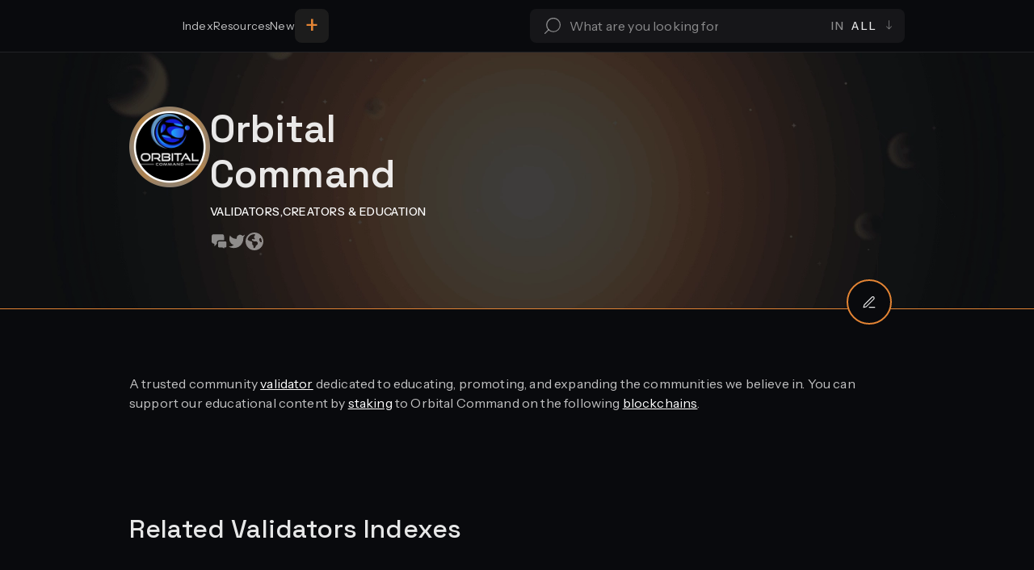

--- FILE ---
content_type: text/html; charset=utf-8
request_url: https://interchaininfo.zone/indexes/orbitalcommand
body_size: 14616
content:
<!DOCTYPE html><html lang="en"><head><meta charSet="utf-8"/><meta name="viewport" content="width=device-width, initial-scale=1"/><link rel="stylesheet" href="/_next/static/css/5c62deec1ff290d4.css" data-precedence="next"/><link rel="stylesheet" href="/_next/static/css/2eace18f16e53cf9.css" data-precedence="next"/><link rel="stylesheet" href="/_next/static/css/5b5d6d42eee19b39.css" data-precedence="next"/><link rel="stylesheet" href="/_next/static/css/b3e6b2dcd6f0938e.css" data-precedence="next"/><link rel="stylesheet" href="/_next/static/css/1cc23c6220f24415.css" data-precedence="next"/><link rel="stylesheet" href="/_next/static/css/533aab763b0dfbcf.css" data-precedence="next"/><link rel="stylesheet" href="/_next/static/css/536e757269bf93b5.css" data-precedence="next"/><link rel="stylesheet" href="/_next/static/css/f2a1634521e80758.css" data-precedence="next"/><link rel="stylesheet" href="/_next/static/css/27bcd6ec664feec3.css" data-precedence="next"/><link rel="stylesheet" href="/_next/static/css/6090db466d4a02de.css" data-precedence="next"/><link rel="stylesheet" href="/_next/static/css/8bd52de1b1383469.css" data-precedence="next"/><link rel="stylesheet" href="/_next/static/css/232c50d277aa2e0d.css" data-precedence="next"/><link rel="preload" as="script" fetchPriority="low" href="/_next/static/chunks/webpack-b93b0ab9c485dd54.js"/><script src="/_next/static/chunks/4bd1b696-100b9d70ed4e49c1.js" async=""></script><script src="/_next/static/chunks/1255-8befde0980f5cba9.js" async=""></script><script src="/_next/static/chunks/main-app-f82f5e69da7e1d2f.js" async=""></script><script src="/_next/static/chunks/app/layout-03d1011f1ea07b88.js" async=""></script><script src="/_next/static/chunks/8527-a204fe31540b23b3.js" async=""></script><script src="/_next/static/chunks/app/(page-layout)/not-found-dc0ec0ec08deb412.js" async=""></script><script src="/_next/static/chunks/2619-04bc32f026a0d946.js" async=""></script><script src="/_next/static/chunks/5189-55f476ac615b61d6.js" async=""></script><script src="/_next/static/chunks/7071-a3963da2de52002b.js" async=""></script><script src="/_next/static/chunks/app/(page-layout)/layout-94b07ed2480ee518.js" async=""></script><script src="/_next/static/chunks/7411-bc1d8b4b44c34cb1.js" async=""></script><script src="/_next/static/chunks/1612-8216052077476a3d.js" async=""></script><script src="/_next/static/chunks/4836-fab5ef76bcdb6198.js" async=""></script><script src="/_next/static/chunks/app/(page-layout)/%5BpageSlug%5D/%5Bslug%5D/page-cd2fb875f71609e2.js" async=""></script><meta name="next-size-adjust" content=""/><script src="/_next/static/chunks/polyfills-42372ed130431b0a.js" noModule=""></script></head><body class="__variable_03024a __variable_d31a59 __variable_0f43e7 __variable_07d05c"><div hidden=""><!--$?--><template id="B:0"></template><!--/$--></div><!--$?--><template id="B:1"></template><main class="main_main__rt4V_ main_with_layout___uGC6"><section class="section_section__wGo6H section_row__M80i9 section_h_center__2EDa1 section_v_center__Ys8MB page-loader_page_loader__6kkNA"><div class="container_container__9Y8aW page-loader_container__Mp06_"><div class="loader_loader__a69fD"><span style="background:transparent !important;width:40px;height:40px;border-radius:100%;border:2px solid;border-top-color:#fff;border-bottom-color:transparent;border-left-color:#fff;border-right-color:#fff;display:inline-block;animation:react-spinners-ClipLoader-clip 0.75s 0s infinite linear;animation-fill-mode:both"></span></div></div></section></main><!--/$--><script>requestAnimationFrame(function(){$RT=performance.now()});</script><script src="/_next/static/chunks/webpack-b93b0ab9c485dd54.js" id="_R_" async=""></script><div hidden id="S:1"><header class="header_header__1OXnM"><div class="container_container__9Y8aW"><nav class="header_navigation__Jm85t"><a class="logo_logo___AkR9 header_logo__SX7rD" aria-label="Logo" href="/"><svg xmlns="http://www.w3.org/2000/svg" fill="none" viewBox="0 0 32 32" alt="Interchain Info"><g fill="#fff" clip-path="url(#white_svg__a)"><path fill-rule="evenodd" d="M27.169 18.572c-.974-2.714-3.114-5.713-6.257-8.266-3.142-2.554-6.564-4.074-9.493-4.531-2.971-.464-5.1.19-6.223 1.487-1.123 1.296-1.419 3.44-.431 6.193.973 2.713 3.113 5.713 6.256 8.266 3.142 2.553 6.564 4.074 9.493 4.53 2.971.464 5.1-.19 6.223-1.486 1.123-1.296 1.419-3.44.432-6.193Zm.886 7.263c3.345-3.86.645-11.388-6.03-16.812C15.347 3.598 7.224 2.33 3.878 6.19c-3.346 3.861-.646 11.388 6.03 16.813 6.676 5.425 14.8 6.692 18.145 2.831Z" clip-rule="evenodd"></path><path fill-rule="evenodd" d="M11.42 26.252c2.928-.457 6.35-1.977 9.492-4.531 3.143-2.553 5.283-5.553 6.257-8.266.987-2.753.69-4.897-.432-6.193-1.123-1.296-3.252-1.95-6.223-1.487-2.929.457-6.35 1.977-9.493 4.53-3.143 2.554-5.283 5.553-6.256 8.267-.988 2.753-.692 4.897.431 6.193 1.123 1.296 3.252 1.95 6.223 1.487Zm-7.541-.417c3.345 3.861 11.47 2.594 18.145-2.83C28.7 17.58 31.4 10.051 28.054 6.19 24.71 2.331 16.584 3.598 9.91 9.023 3.233 14.447.533 21.974 3.879 25.835Z" clip-rule="evenodd"></path><path fill-rule="evenodd" d="M23.122 21.068c.366-1.554.57-3.257.57-5.055 0-.595-.022-1.179-.065-1.751a20.73 20.73 0 0 1 1.759 2.245 24.688 24.688 0 0 1-.114 1.938 21.265 21.265 0 0 1-2.15 2.623Zm-11.174 6.47c-.418-.458-.82-.994-1.2-1.611-.29-.47-.56-.977-.808-1.518l-.031-.025a25.74 25.74 0 0 1-2.637-2.464c.592 2.288 1.517 4.292 2.677 5.854.465-.015.955-.062 1.47-.143.175-.027.351-.058.53-.093Zm-.604 1.795a16.508 16.508 0 0 0 2.208-.452c.798.48 1.616.715 2.415.715.798 0 1.617-.235 2.414-.715.752.207 1.49.357 2.208.452-1.366 1.248-2.943 1.96-4.622 1.96-1.68 0-3.257-.712-4.623-1.96Zm10.649-4.924.031-.025a25.724 25.724 0 0 0 2.636-2.464c-.591 2.288-1.516 4.292-2.676 5.854a12.198 12.198 0 0 1-1.47-.143 13.94 13.94 0 0 1-.53-.093c.418-.458.82-.994 1.201-1.611.29-.47.56-.977.808-1.518Zm.72-19.066C21 2.499 18.61.733 15.965.733c-2.644 0-5.034 1.766-6.745 4.61.631-.022 1.29.008 1.968.09 1.446-2.03 3.152-3.002 4.777-3.002 1.626 0 3.332.973 4.778 3.002a12.782 12.782 0 0 1 1.968-.09ZM8.305 14.262a23.234 23.234 0 0 0-.066 1.751c0 1.798.205 3.5.57 5.055a21.268 21.268 0 0 1-2.149-2.623 24.673 24.673 0 0 1-.114-1.938 20.73 20.73 0 0 1 1.76-2.245Zm.397-2.819c.346-1.649.87-3.143 1.525-4.419a9.246 9.246 0 0 0-1.916.073c-.832 1.876-1.41 4.07-1.647 6.449a24.848 24.848 0 0 1 2.038-2.102Zm13.002-4.419a9.247 9.247 0 0 1 1.916.073c.832 1.876 1.41 4.07 1.647 6.449a24.835 24.835 0 0 0-2.038-2.102c-.346-1.65-.87-3.144-1.525-4.42Z" clip-rule="evenodd"></path><path d="M14.905 14.21h2.123v6.366l-1.008-.955-1.115.955V14.21ZM15.966 13.467c-.312 0-.57-.103-.77-.307a1.056 1.056 0 0 1-.29-.755c0-.298.096-.55.29-.754.2-.204.458-.307.77-.307.313 0 .566.103.76.307.201.204.302.456.302.754 0 .3-.1.55-.302.755-.194.204-.447.307-.76.307Z"></path></g><defs><clipPath id="white_svg__a"><path fill="#fff" d="M0 0h32v32H0z"></path></clipPath></defs></svg></a><ul class="header_menu__dhK95"><li class="header_nav_item__j6_l8"><a class="header_nav_link__ySmLe" href="/categories">Index <svg xmlns="http://www.w3.org/2000/svg" fill="none" viewBox="0 0 17 10" class="icon_icon__3oSxu header_nav_link_icon__yKuqz" width="11" height="11" preserveAspectRatio="xMaxYMid meet"><path d="M.5 4.5h13.74L10.385.864l.686-.728L16.23 5 11.07 9.864l-.686-.728L14.241 5.5H.5v-1Z" clip-rule="evenodd"></path></svg></a></li><li class="header_nav_item__j6_l8"><a class="header_nav_link__ySmLe" href="/resources">Resources <svg xmlns="http://www.w3.org/2000/svg" fill="none" viewBox="0 0 17 10" class="icon_icon__3oSxu header_nav_link_icon__yKuqz" width="11" height="11" preserveAspectRatio="xMaxYMid meet"><path d="M.5 4.5h13.74L10.385.864l.686-.728L16.23 5 11.07 9.864l-.686-.728L14.241 5.5H.5v-1Z" clip-rule="evenodd"></path></svg></a></li><li class="header_nav_item__j6_l8"><a class="header_nav_link__ySmLe" href="/new"><span class="header_desktop_text__rpLlw">New</span><span class="header_mobile_text__ZAA39">Newest <svg xmlns="http://www.w3.org/2000/svg" fill="none" viewBox="0 0 17 10" class="icon_icon__3oSxu header_nav_link_icon__yKuqz" width="11" height="11" preserveAspectRatio="xMaxYMid meet"><path d="M.5 4.5h13.74L10.385.864l.686-.728L16.23 5 11.07 9.864l-.686-.728L14.241 5.5H.5v-1Z" clip-rule="evenodd"></path></svg></span></a></li><div class="header_separator__d0Lq7"></div><li class="header_submit_button_section__PUz__"><span id="" class="text_text__VtiUD header_submit_text_plus__FPEAe text_l1db__Qrf64 text_primary900__LiA6s text_v_left__tlNJA">+</span><span id="" class="text_text__VtiUD text_s2rg__jUeva text_primary900__LiA6s text_v_left__tlNJA">Submit</span></li><ul class="header_nav_list__AeANe"><li class="header_nav_item__j6_l8"><span id="" class="text_text__VtiUD text_h4mb__7VdAq text_text700__8M8i7 text_v_left__tlNJA">Submit New...</span></li><li class="header_nav_item_secondary__P9v7K"><a class="header_nav_link__ySmLe" href="/cms/indexes">Index <svg xmlns="http://www.w3.org/2000/svg" fill="none" viewBox="0 0 17 10" class="icon_icon__3oSxu header_nav_link_icon__yKuqz" width="11" height="11" preserveAspectRatio="xMaxYMid meet"><path d="M.5 4.5h13.74L10.385.864l.686-.728L16.23 5 11.07 9.864l-.686-.728L14.241 5.5H.5v-1Z" clip-rule="evenodd"></path></svg></a></li><li class="header_nav_item_secondary__P9v7K"><a class="header_nav_link__ySmLe" href="/cms/resources">Resource <svg xmlns="http://www.w3.org/2000/svg" fill="none" viewBox="0 0 17 10" class="icon_icon__3oSxu header_nav_link_icon__yKuqz" width="11" height="11" preserveAspectRatio="xMaxYMid meet"><path d="M.5 4.5h13.74L10.385.864l.686-.728L16.23 5 11.07 9.864l-.686-.728L14.241 5.5H.5v-1Z" clip-rule="evenodd"></path></svg></a></li></ul><div class="header_add_button_container__O96x8"><span id="" class="text_text__VtiUD header_add_button__VnZi0 text_l1rg__YDE7Z text_primary900__LiA6s text_v_left__tlNJA">+</span></div><li class="header_nav_item__j6_l8 header_nav_item_mobile__iCBlt"><div class="box_box__RsMfi box_v_left__G2uDG box_h_center__DoEtA social-icons_social_icons__Z4TFu header_social_icons__DBnUf"><a class="social-icons_link__c1UEA" target="blank" aria-label="Social Icons" href="https://twitter.com/InterchainInfo"><svg xmlns="http://www.w3.org/2000/svg" fill="none" viewBox="0 0 20 16" class="icon_icon__3oSxu social-icons_icons_image__sfWd1" width="22" height="22" preserveAspectRatio="xMaxYMid meet"><path d="M19.167.5a9.083 9.083 0 0 1-2.617 1.275 3.733 3.733 0 0 0-6.55 2.5v.833a8.883 8.883 0 0 1-7.5-3.775s-3.333 7.5 4.167 10.834a9.7 9.7 0 0 1-5.834 1.666C8.333 18 17.5 13.833 17.5 4.25c0-.232-.023-.464-.067-.692A6.434 6.434 0 0 0 19.167.5Z"></path></svg></a><a class="social-icons_link__c1UEA" target="blank" aria-label="Social Icons" href="https://discord.com/invite/3DN8PUJA37"><svg xmlns="http://www.w3.org/2000/svg" fill="none" viewBox="0 0 20 16" class="icon_icon__3oSxu social-icons_icons_image__sfWd1" width="22" height="22" preserveAspectRatio="xMaxYMid meet"><path d="M17.273 2.375S15.189.693 12.727.5l-.222.458c2.226.561 3.247 1.366 4.313 2.354C14.98 2.345 13.164 1.438 10 1.438c-3.164 0-4.98.907-6.818 1.875 1.066-.99 2.28-1.883 4.313-2.356L7.273.5C4.69.752 2.727 2.375 2.727 2.375S.4 5.855 0 12.688c2.346 2.79 5.91 2.812 5.91 2.812l.744-1.024a9.088 9.088 0 0 1-3.927-2.726C4.2 12.898 6.42 14.094 10 14.094c3.58 0 5.8-1.196 7.273-2.344a9.088 9.088 0 0 1-3.927 2.726l.745 1.024s3.563-.022 5.909-2.813c-.4-6.832-2.727-10.312-2.727-10.312ZM7.045 10.813c-.878 0-1.59-.84-1.59-1.876 0-1.035.712-1.874 1.59-1.874.88 0 1.591.839 1.591 1.875 0 1.035-.712 1.874-1.59 1.874Zm5.91 0c-.88 0-1.591-.84-1.591-1.876 0-1.035.712-1.874 1.59-1.874.88 0 1.591.839 1.591 1.875 0 1.035-.712 1.874-1.59 1.874Z"></path></svg></a><a class="social-icons_link__c1UEA" target="blank" aria-label="Social Icons" href="https://t.me/+OQy0jks3Dhs0NDBh"><svg xmlns="http://www.w3.org/2000/svg" fill="none" viewBox="0 0 20 18" class="icon_icon__3oSxu social-icons_icons_image__sfWd1" width="22" height="22" preserveAspectRatio="xMaxYMid meet"><path d="m16.267 16.64 2.861-15.18s.039-.198.039-.397c0-.297-.255-.396-.478-.396-.363-.001-.86.185-.86.185L1.546 7.573s-.713.237-.713.733c0 .595.693.803.693.803l3.892 1.075.619.324-.204-.57 9.164-5.485a.347.347 0 0 1 .422.551L8.59 11.321l-.67 4.142s-.015-.001-.042-.021l-.165 1.063a.366.366 0 0 0 .167.034.489.489 0 0 0 .266-.095l2.617-2.678 3.885 3.35s.227.217.667.217c.828 0 .95-.693.95-.693Z"></path></svg></a></div><p id="" class="text_text__VtiUD text_s1md__sYSFj text_text600__1t01e text_v_left__tlNJA">Interchain info © <!-- -->2026</p></li></ul><div class="box_box__RsMfi box_v_left__G2uDG box_h_center__DoEtA header_search_box__1suRp"><form class="form_form__Z2mtL form_row__OMM_o" autoComplete="off"><div class="form-field_formfield__y8lD9 global-search-form_search_form__dKSiU global-search-form_search_header__ofYPu"><button type="submit" class="button_button__bmQqK button_inline__0CtaX button_v_center__2ohXl global-search-form_button__IMyrh" aria-label="Search Button"><svg xmlns="http://www.w3.org/2000/svg" fill="none" viewBox="0 0 16 16" class="icon_icon__3oSxu" width="20" height="20" preserveAspectRatio="xMaxYMid meet"><path d="M8.833 1a6.167 6.167 0 1 1 0 12.333A6.167 6.167 0 0 1 8.833 1ZM16 7.167a7.167 7.167 0 1 0-14.333 0 7.167 7.167 0 0 0 14.333 0Z" clip-rule="evenodd"></path><path d="M4.478 11.521a.5.5 0 0 0-.707 0L.146 15.146a.5.5 0 1 0 .707.707l3.625-3.625a.5.5 0 0 0 0-.707Z" clip-rule="evenodd"></path></svg></button><input type="text" placeholder="What are you looking for?" autoComplete="off" class="input_input__vrU6y input_m1rg__7J76r input_primary__KBqIk global-search-form_input__1Eqog" name="search" value=""/><div class="box_box__RsMfi box_v_right__CKoJ_ box_h_center__DoEtA dropdown_dropdown__l_Qw9 global-search-form_dropdown__ZGbBt"><button type="submit" class="button_button__bmQqK button_inline__0CtaX button_v_right__uAaUv dropdown_label__L1H_0 global-search-form_dropdown_button__r7SrV"><span id="" class="text_text__VtiUD dropdown_prefix__M8EuA text_s1md__sYSFj text_text600__1t01e text_v_left__tlNJA">In</span><span id="" class="text_text__VtiUD text_s1md__sYSFj text_text900__VV9pG text_v_left__tlNJA">All<!-- --> <svg xmlns="http://www.w3.org/2000/svg" fill="none" viewBox="0 0 10 17" class="icon_icon__3oSxu dropdown_arrow__g2am_" width="12" height="12" preserveAspectRatio="xMaxYMid meet"><path d="M5.5.5v13.74l3.636-3.856.728.686L5 16.23.136 11.07l.728-.686L4.5 14.241V.5h1Z" clip-rule="evenodd"></path></svg></span></button><ul class="dropdown_items__HmVqJ"><li class="dropdown_item__tprv8"><span id="" class="text_text__VtiUD dropdown_text__eQOiB dropdown_selected__gkMlR dropdown_uppercase__FLjQv text_s2md__KLcqj text_text900__VV9pG text_v_left__tlNJA">All</span></li><li class="dropdown_item__tprv8"><span id="" class="text_text__VtiUD dropdown_text__eQOiB dropdown_uppercase__FLjQv text_s2md__KLcqj text_text900__VV9pG text_v_left__tlNJA">Index</span></li><li class="dropdown_item__tprv8"><span id="" class="text_text__VtiUD dropdown_text__eQOiB dropdown_uppercase__FLjQv text_s2md__KLcqj text_text900__VV9pG text_v_left__tlNJA">Resources</span></li></ul><input type="hidden" name="topic" value=""/></div></div></form></div><button type="submit" class="button_button__bmQqK button_inline__0CtaX button_v_center__2ohXl header_menu_button__6tKFJ"><svg xmlns="http://www.w3.org/2000/svg" viewBox="0 0 24 12" class="icon_icon__3oSxu" width="20" height="20" preserveAspectRatio="xMaxYMid meet"><path fill-rule="evenodd" d="M24 2H0V0h24v2Zm0 10H0v-2h24v2Z" clip-rule="evenodd"></path></svg></button></nav></div></header><template id="P:2"></template><!--$?--><template id="B:3"></template><!--/$--><footer class="footer_footer__dfLeS"><div class="container_container__9Y8aW"><div class="footer_top__hN6xB"><div class="footer_links__zoGy1"><div class="footer_logo__RPxe3"><a class="logo_logo___AkR9 footer_image__UA9WX" aria-label="Logo" href="/"><svg xmlns="http://www.w3.org/2000/svg" fill="none" viewBox="0 0 32 32" alt="Interchain Info"><g fill="#fff" clip-path="url(#white_svg__a)"><path fill-rule="evenodd" d="M27.169 18.572c-.974-2.714-3.114-5.713-6.257-8.266-3.142-2.554-6.564-4.074-9.493-4.531-2.971-.464-5.1.19-6.223 1.487-1.123 1.296-1.419 3.44-.431 6.193.973 2.713 3.113 5.713 6.256 8.266 3.142 2.553 6.564 4.074 9.493 4.53 2.971.464 5.1-.19 6.223-1.486 1.123-1.296 1.419-3.44.432-6.193Zm.886 7.263c3.345-3.86.645-11.388-6.03-16.812C15.347 3.598 7.224 2.33 3.878 6.19c-3.346 3.861-.646 11.388 6.03 16.813 6.676 5.425 14.8 6.692 18.145 2.831Z" clip-rule="evenodd"></path><path fill-rule="evenodd" d="M11.42 26.252c2.928-.457 6.35-1.977 9.492-4.531 3.143-2.553 5.283-5.553 6.257-8.266.987-2.753.69-4.897-.432-6.193-1.123-1.296-3.252-1.95-6.223-1.487-2.929.457-6.35 1.977-9.493 4.53-3.143 2.554-5.283 5.553-6.256 8.267-.988 2.753-.692 4.897.431 6.193 1.123 1.296 3.252 1.95 6.223 1.487Zm-7.541-.417c3.345 3.861 11.47 2.594 18.145-2.83C28.7 17.58 31.4 10.051 28.054 6.19 24.71 2.331 16.584 3.598 9.91 9.023 3.233 14.447.533 21.974 3.879 25.835Z" clip-rule="evenodd"></path><path fill-rule="evenodd" d="M23.122 21.068c.366-1.554.57-3.257.57-5.055 0-.595-.022-1.179-.065-1.751a20.73 20.73 0 0 1 1.759 2.245 24.688 24.688 0 0 1-.114 1.938 21.265 21.265 0 0 1-2.15 2.623Zm-11.174 6.47c-.418-.458-.82-.994-1.2-1.611-.29-.47-.56-.977-.808-1.518l-.031-.025a25.74 25.74 0 0 1-2.637-2.464c.592 2.288 1.517 4.292 2.677 5.854.465-.015.955-.062 1.47-.143.175-.027.351-.058.53-.093Zm-.604 1.795a16.508 16.508 0 0 0 2.208-.452c.798.48 1.616.715 2.415.715.798 0 1.617-.235 2.414-.715.752.207 1.49.357 2.208.452-1.366 1.248-2.943 1.96-4.622 1.96-1.68 0-3.257-.712-4.623-1.96Zm10.649-4.924.031-.025a25.724 25.724 0 0 0 2.636-2.464c-.591 2.288-1.516 4.292-2.676 5.854a12.198 12.198 0 0 1-1.47-.143 13.94 13.94 0 0 1-.53-.093c.418-.458.82-.994 1.201-1.611.29-.47.56-.977.808-1.518Zm.72-19.066C21 2.499 18.61.733 15.965.733c-2.644 0-5.034 1.766-6.745 4.61.631-.022 1.29.008 1.968.09 1.446-2.03 3.152-3.002 4.777-3.002 1.626 0 3.332.973 4.778 3.002a12.782 12.782 0 0 1 1.968-.09ZM8.305 14.262a23.234 23.234 0 0 0-.066 1.751c0 1.798.205 3.5.57 5.055a21.268 21.268 0 0 1-2.149-2.623 24.673 24.673 0 0 1-.114-1.938 20.73 20.73 0 0 1 1.76-2.245Zm.397-2.819c.346-1.649.87-3.143 1.525-4.419a9.246 9.246 0 0 0-1.916.073c-.832 1.876-1.41 4.07-1.647 6.449a24.848 24.848 0 0 1 2.038-2.102Zm13.002-4.419a9.247 9.247 0 0 1 1.916.073c.832 1.876 1.41 4.07 1.647 6.449a24.835 24.835 0 0 0-2.038-2.102c-.346-1.65-.87-3.144-1.525-4.42Z" clip-rule="evenodd"></path><path d="M14.905 14.21h2.123v6.366l-1.008-.955-1.115.955V14.21ZM15.966 13.467c-.312 0-.57-.103-.77-.307a1.056 1.056 0 0 1-.29-.755c0-.298.096-.55.29-.754.2-.204.458-.307.77-.307.313 0 .566.103.76.307.201.204.302.456.302.754 0 .3-.1.55-.302.755-.194.204-.447.307-.76.307Z"></path></g><defs><clipPath id="white_svg__a"><path fill="#fff" d="M0 0h32v32H0z"></path></clipPath></defs></svg></a><p id="" class="text_text__VtiUD text_a2rg__VYJIy text_text900__VV9pG text_v_left__tlNJA">Interchain Info</p></div><div class="footer-link_footer_links__nlEh5"><h4 id="" class="text_text__VtiUD footer-link_title__DUAYW text_a1md__tVJSe text_text900__VV9pG text_v_left__tlNJA">Support ICI</h4><div><a class="footer-link_link__jDUKR" target="_self" href="/pricing"><span id="" class="text_text__VtiUD footer-link_item__SlHls text_a2rg__VYJIy text_text900__VV9pG text_v_left__tlNJA">Premium Services</span></a></div><div><a class="footer-link_link__jDUKR" target="_blank" href="https://interchain-info.canny.io/"><span id="" class="text_text__VtiUD footer-link_item__SlHls text_a2rg__VYJIy text_text900__VV9pG text_v_left__tlNJA">Send feedback</span></a></div><div><a class="footer-link_link__jDUKR" target="_blank" href="https://www.enigma-validator.com/#Staking"><span id="" class="text_text__VtiUD footer-link_item__SlHls text_a2rg__VYJIy text_text900__VV9pG text_v_left__tlNJA">Stake with our Partner</span></a></div></div><div class="footer-link_footer_links__nlEh5"><h4 id="" class="text_text__VtiUD footer-link_title__DUAYW text_a1md__tVJSe text_text900__VV9pG text_v_left__tlNJA">Social</h4><div><a class="footer-link_link__jDUKR" target="_blank" href="https://twitter.com/InterchainInfo"><span id="" class="text_text__VtiUD footer-link_item__SlHls text_a2rg__VYJIy text_text900__VV9pG text_v_left__tlNJA">Twitter<svg xmlns="http://www.w3.org/2000/svg" fill="none" viewBox="0 0 20 16" class="icon_icon__3oSxu" width="12" height="12" preserveAspectRatio="xMaxYMid meet"><path d="M19.167.5a9.083 9.083 0 0 1-2.617 1.275 3.733 3.733 0 0 0-6.55 2.5v.833a8.883 8.883 0 0 1-7.5-3.775s-3.333 7.5 4.167 10.834a9.7 9.7 0 0 1-5.834 1.666C8.333 18 17.5 13.833 17.5 4.25c0-.232-.023-.464-.067-.692A6.434 6.434 0 0 0 19.167.5Z"></path></svg></span></a></div><div><a class="footer-link_link__jDUKR" target="_blank" href="https://discord.com/invite/3DN8PUJA37"><span id="" class="text_text__VtiUD footer-link_item__SlHls text_a2rg__VYJIy text_text900__VV9pG text_v_left__tlNJA">Discord<svg xmlns="http://www.w3.org/2000/svg" fill="none" viewBox="0 0 20 16" class="icon_icon__3oSxu" width="12" height="12" preserveAspectRatio="xMaxYMid meet"><path d="M17.273 2.375S15.189.693 12.727.5l-.222.458c2.226.561 3.247 1.366 4.313 2.354C14.98 2.345 13.164 1.438 10 1.438c-3.164 0-4.98.907-6.818 1.875 1.066-.99 2.28-1.883 4.313-2.356L7.273.5C4.69.752 2.727 2.375 2.727 2.375S.4 5.855 0 12.688c2.346 2.79 5.91 2.812 5.91 2.812l.744-1.024a9.088 9.088 0 0 1-3.927-2.726C4.2 12.898 6.42 14.094 10 14.094c3.58 0 5.8-1.196 7.273-2.344a9.088 9.088 0 0 1-3.927 2.726l.745 1.024s3.563-.022 5.909-2.813c-.4-6.832-2.727-10.312-2.727-10.312ZM7.045 10.813c-.878 0-1.59-.84-1.59-1.876 0-1.035.712-1.874 1.59-1.874.88 0 1.591.839 1.591 1.875 0 1.035-.712 1.874-1.59 1.874Zm5.91 0c-.88 0-1.591-.84-1.591-1.876 0-1.035.712-1.874 1.59-1.874.88 0 1.591.839 1.591 1.875 0 1.035-.712 1.874-1.59 1.874Z"></path></svg></span></a></div><div><a class="footer-link_link__jDUKR" target="_blank" href="https://t.me/+OQy0jks3Dhs0NDBh"><span id="" class="text_text__VtiUD footer-link_item__SlHls text_a2rg__VYJIy text_text900__VV9pG text_v_left__tlNJA">Telegram<svg xmlns="http://www.w3.org/2000/svg" fill="none" viewBox="0 0 20 18" class="icon_icon__3oSxu" width="12" height="12" preserveAspectRatio="xMaxYMid meet"><path d="m16.267 16.64 2.861-15.18s.039-.198.039-.397c0-.297-.255-.396-.478-.396-.363-.001-.86.185-.86.185L1.546 7.573s-.713.237-.713.733c0 .595.693.803.693.803l3.892 1.075.619.324-.204-.57 9.164-5.485a.347.347 0 0 1 .422.551L8.59 11.321l-.67 4.142s-.015-.001-.042-.021l-.165 1.063a.366.366 0 0 0 .167.034.489.489 0 0 0 .266-.095l2.617-2.678 3.885 3.35s.227.217.667.217c.828 0 .95-.693.95-.693Z"></path></svg></span></a></div></div><div class="footer-link_footer_links__nlEh5"><h4 id="" class="text_text__VtiUD footer-link_title__DUAYW text_a1md__tVJSe text_text900__VV9pG text_v_left__tlNJA">Links</h4><div><a class="footer-link_link__jDUKR" target="_self" href="/terms-of-service"><span id="" class="text_text__VtiUD footer-link_item__SlHls text_a2rg__VYJIy text_text900__VV9pG text_v_left__tlNJA">Terms of Service</span></a></div><div><a class="footer-link_link__jDUKR" target="_self" href="/privacy-policy"><span id="" class="text_text__VtiUD footer-link_item__SlHls text_a2rg__VYJIy text_text900__VV9pG text_v_left__tlNJA">Privacy Policy</span></a></div><div><a class="footer-link_link__jDUKR" target="_blank" href="https://spark-ibc.gitbook.io/interchain-info/"><span id="" class="text_text__VtiUD footer-link_item__SlHls text_a2rg__VYJIy text_text900__VV9pG text_v_left__tlNJA">Documentation</span></a></div></div><div class="footer-link_footer_links__nlEh5"><h4 id="" class="text_text__VtiUD footer-link_title__DUAYW text_a1md__tVJSe text_text900__VV9pG text_v_left__tlNJA">Spark Family</h4><div><a class="footer-link_link__jDUKR" target="_blank" href="https://sparkibc.zone/"><span id="" class="text_text__VtiUD footer-link_item__SlHls text_a2rg__VYJIy text_text900__VV9pG text_v_left__tlNJA">Spark IBC</span></a></div><div><a class="footer-link_link__jDUKR" target="_blank" href="https://airdrops.one/"><span id="" class="text_text__VtiUD footer-link_item__SlHls text_a2rg__VYJIy text_text900__VV9pG text_v_left__tlNJA">Airdrops</span></a></div></div></div></div><div class="footer_bottom__jQ64_"><p id="" class="text_text__VtiUD footer_bottom_text__35VnH text_a1md__tVJSe text_text900__VV9pG text_v_left__tlNJA">Interchain info © <!-- -->2026</p></div></div></footer></div><script>(self.__next_f=self.__next_f||[]).push([0])</script><script>self.__next_f.push([1,"1:\"$Sreact.fragment\"\n2:I[76407,[\"7177\",\"static/chunks/app/layout-03d1011f1ea07b88.js\"],\"default\"]\n3:I[9766,[],\"\"]\n4:I[98924,[],\"\"]\n5:I[90165,[\"8527\",\"static/chunks/8527-a204fe31540b23b3.js\",\"3009\",\"static/chunks/app/(page-layout)/not-found-dc0ec0ec08deb412.js\"],\"default\"]\n6:I[35256,[\"2619\",\"static/chunks/2619-04bc32f026a0d946.js\",\"5189\",\"static/chunks/5189-55f476ac615b61d6.js\",\"7071\",\"static/chunks/7071-a3963da2de52002b.js\",\"7201\",\"static/chunks/app/(page-layout)/layout-94b07ed2480ee518.js\"],\"default\"]\n7:I[52619,[\"2619\",\"static/chunks/2619-04bc32f026a0d946.js\",\"8527\",\"static/chunks/8527-a204fe31540b23b3.js\",\"7411\",\"static/chunks/7411-bc1d8b4b44c34cb1.js\",\"1612\",\"static/chunks/1612-8216052077476a3d.js\",\"5189\",\"static/chunks/5189-55f476ac615b61d6.js\",\"7071\",\"static/chunks/7071-a3963da2de52002b.js\",\"4836\",\"static/chunks/4836-fab5ef76bcdb6198.js\",\"4725\",\"static/chunks/app/(page-layout)/%5BpageSlug%5D/%5Bslug%5D/page-cd2fb875f71609e2.js\"],\"\"]\n1a:I[57150,[],\"\"]\n1c:I[24431,[],\"OutletBoundary\"]\n1e:I[15278,[],\"AsyncMetadataOutlet\"]\n20:I[24431,[],\"ViewportBoundary\"]\n22:I[24431,[],\"MetadataBoundary\"]\n23:\"$Sreact.suspense\"\n:HL[\"/_next/static/media/26d0ba92e140f0dc-s.p.woff2\",\"font\",{\"crossOrigin\":\"\",\"type\":\"font/woff2\"}]\n:HL[\"/_next/static/media/36551b763e8a6bee-s.p.otf\",\"font\",{\"crossOrigin\":\"\",\"type\":\"font/otf\"}]\n:HL[\"/_next/static/media/36966cca54120369-s.p.woff2\",\"font\",{\"crossOrigin\":\"\",\"type\":\"font/woff2\"}]\n:HL[\"/_next/static/media/849e413723d2640a-s.p.otf\",\"font\",{\"crossOrigin\":\"\",\"type\":\"font/otf\"}]\n:HL[\"/_next/static/media/9689323ce537a769-s.p.otf\",\"font\",{\"crossOrigin\":\"\",\"type\":\"font/otf\"}]\n:HL[\"/_next/static/css/5c62deec1ff290d4.css\",\"style\"]\n:HL[\"/_next/static/css/2eace18f16e53cf9.css\",\"style\"]\n:HL[\"/_next/static/css/5b5d6d42eee19b39.css\",\"style\"]\n:HL[\"/_next/static/css/b3e6b2dcd6f0938e.css\",\"style\"]\n:HL[\"/_next/static/css/1cc23c6220f24415.css\",\"style\"]\n:HL[\"/_next/static/css/533aab763b0dfbcf.css\",\"style\"]\n:HL[\"/_next/static/css/536e757269bf93b5.css\",\"style\"]\n:HL[\"/_next/static/css/f2a1634521e80758.css\",\"style\"]"])</script><script>self.__next_f.push([1,"\n:HL[\"/_next/static/css/27bcd6ec664feec3.css\",\"style\"]\n:HL[\"/_next/static/css/6090db466d4a02de.css\",\"style\"]\n:HL[\"/_next/static/css/8bd52de1b1383469.css\",\"style\"]\n8:T573,"])</script><script>self.__next_f.push([1,"M23.122 21.068c.366-1.554.57-3.257.57-5.055 0-.595-.022-1.179-.065-1.751a20.73 20.73 0 0 1 1.759 2.245 24.688 24.688 0 0 1-.114 1.938 21.265 21.265 0 0 1-2.15 2.623Zm-11.174 6.47c-.418-.458-.82-.994-1.2-1.611-.29-.47-.56-.977-.808-1.518l-.031-.025a25.74 25.74 0 0 1-2.637-2.464c.592 2.288 1.517 4.292 2.677 5.854.465-.015.955-.062 1.47-.143.175-.027.351-.058.53-.093Zm-.604 1.795a16.508 16.508 0 0 0 2.208-.452c.798.48 1.616.715 2.415.715.798 0 1.617-.235 2.414-.715.752.207 1.49.357 2.208.452-1.366 1.248-2.943 1.96-4.622 1.96-1.68 0-3.257-.712-4.623-1.96Zm10.649-4.924.031-.025a25.724 25.724 0 0 0 2.636-2.464c-.591 2.288-1.516 4.292-2.676 5.854a12.198 12.198 0 0 1-1.47-.143 13.94 13.94 0 0 1-.53-.093c.418-.458.82-.994 1.201-1.611.29-.47.56-.977.808-1.518Zm.72-19.066C21 2.499 18.61.733 15.965.733c-2.644 0-5.034 1.766-6.745 4.61.631-.022 1.29.008 1.968.09 1.446-2.03 3.152-3.002 4.777-3.002 1.626 0 3.332.973 4.778 3.002a12.782 12.782 0 0 1 1.968-.09ZM8.305 14.262a23.234 23.234 0 0 0-.066 1.751c0 1.798.205 3.5.57 5.055a21.268 21.268 0 0 1-2.149-2.623 24.673 24.673 0 0 1-.114-1.938 20.73 20.73 0 0 1 1.76-2.245Zm.397-2.819c.346-1.649.87-3.143 1.525-4.419a9.246 9.246 0 0 0-1.916.073c-.832 1.876-1.41 4.07-1.647 6.449a24.848 24.848 0 0 1 2.038-2.102Zm13.002-4.419a9.247 9.247 0 0 1 1.916.073c.832 1.876 1.41 4.07 1.647 6.449a24.835 24.835 0 0 0-2.038-2.102c-.346-1.65-.87-3.144-1.525-4.42Z"])</script><script>self.__next_f.push([1,"0:{\"P\":null,\"b\":\"FavO2rjQ3NQekcC2k_ptp\",\"p\":\"\",\"c\":[\"\",\"indexes\",\"orbitalcommand?webp=false\"],\"i\":false,\"f\":[[[\"\",{\"children\":[\"(page-layout)\",{\"children\":[[\"pageSlug\",\"indexes\",\"d\"],{\"children\":[[\"slug\",\"orbitalcommand\",\"d\"],{\"children\":[\"__PAGE__?{\\\"webp\\\":\\\"false\\\"}\",{}]}]}]}]},\"$undefined\",\"$undefined\",true],[\"\",[\"$\",\"$1\",\"c\",{\"children\":[[[\"$\",\"link\",\"0\",{\"rel\":\"stylesheet\",\"href\":\"/_next/static/css/5c62deec1ff290d4.css\",\"precedence\":\"next\",\"crossOrigin\":\"$undefined\",\"nonce\":\"$undefined\"}]],[\"$\",\"html\",null,{\"lang\":\"en\",\"children\":[[\"$\",\"$L2\",null,{}],[\"$\",\"body\",null,{\"className\":\"__variable_03024a __variable_d31a59 __variable_0f43e7 __variable_07d05c\",\"children\":[\"$\",\"$L3\",null,{\"parallelRouterKey\":\"children\",\"error\":\"$undefined\",\"errorStyles\":\"$undefined\",\"errorScripts\":\"$undefined\",\"template\":[\"$\",\"$L4\",null,{}],\"templateStyles\":\"$undefined\",\"templateScripts\":\"$undefined\",\"notFound\":[[\"$\",\"$L5\",null,{}],[[\"$\",\"link\",\"0\",{\"rel\":\"stylesheet\",\"href\":\"/_next/static/css/2eace18f16e53cf9.css\",\"precedence\":\"next\",\"crossOrigin\":\"$undefined\",\"nonce\":\"$undefined\"}],[\"$\",\"link\",\"1\",{\"rel\":\"stylesheet\",\"href\":\"/_next/static/css/1cc23c6220f24415.css\",\"precedence\":\"next\",\"crossOrigin\":\"$undefined\",\"nonce\":\"$undefined\"}]]],\"forbidden\":\"$undefined\",\"unauthorized\":\"$undefined\"}]}]]}]]}],{\"children\":[\"(page-layout)\",[\"$\",\"$1\",\"c\",{\"children\":[[[\"$\",\"link\",\"0\",{\"rel\":\"stylesheet\",\"href\":\"/_next/static/css/2eace18f16e53cf9.css\",\"precedence\":\"next\",\"crossOrigin\":\"$undefined\",\"nonce\":\"$undefined\"}],[\"$\",\"link\",\"1\",{\"rel\":\"stylesheet\",\"href\":\"/_next/static/css/5b5d6d42eee19b39.css\",\"precedence\":\"next\",\"crossOrigin\":\"$undefined\",\"nonce\":\"$undefined\"}],[\"$\",\"link\",\"2\",{\"rel\":\"stylesheet\",\"href\":\"/_next/static/css/b3e6b2dcd6f0938e.css\",\"precedence\":\"next\",\"crossOrigin\":\"$undefined\",\"nonce\":\"$undefined\"}],[\"$\",\"link\",\"3\",{\"rel\":\"stylesheet\",\"href\":\"/_next/static/css/1cc23c6220f24415.css\",\"precedence\":\"next\",\"crossOrigin\":\"$undefined\",\"nonce\":\"$undefined\"}],[\"$\",\"link\",\"4\",{\"rel\":\"stylesheet\",\"href\":\"/_next/static/css/533aab763b0dfbcf.css\",\"precedence\":\"next\",\"crossOrigin\":\"$undefined\",\"nonce\":\"$undefined\"}]],[[\"$\",\"$L6\",null,{}],[\"$\",\"$L3\",null,{\"parallelRouterKey\":\"children\",\"error\":\"$undefined\",\"errorStyles\":\"$undefined\",\"errorScripts\":\"$undefined\",\"template\":[\"$\",\"$L4\",null,{}],\"templateStyles\":\"$undefined\",\"templateScripts\":\"$undefined\",\"notFound\":[[\"$\",\"$L5\",null,{}],[]],\"forbidden\":\"$undefined\",\"unauthorized\":\"$undefined\"}],[\"$\",\"footer\",null,{\"className\":\"footer_footer__dfLeS\",\"children\":[\"$\",\"div\",null,{\"className\":\"container_container__9Y8aW\",\"children\":[[\"$\",\"div\",null,{\"className\":\"footer_top__hN6xB\",\"children\":[\"$\",\"div\",null,{\"className\":\"footer_links__zoGy1\",\"children\":[[\"$\",\"div\",null,{\"className\":\"footer_logo__RPxe3\",\"children\":[[\"$\",\"$L7\",null,{\"className\":\"logo_logo___AkR9 footer_image__UA9WX\",\"href\":\"/\",\"aria-label\":\"Logo\",\"children\":[\"$\",\"svg\",null,{\"xmlns\":\"http://www.w3.org/2000/svg\",\"fill\":\"none\",\"viewBox\":\"0 0 32 32\",\"alt\":\"Interchain Info\",\"children\":[[\"$\",\"g\",null,{\"fill\":\"#fff\",\"clipPath\":\"url(#white_svg__a)\",\"children\":[[\"$\",\"path\",null,{\"fillRule\":\"evenodd\",\"d\":\"M27.169 18.572c-.974-2.714-3.114-5.713-6.257-8.266-3.142-2.554-6.564-4.074-9.493-4.531-2.971-.464-5.1.19-6.223 1.487-1.123 1.296-1.419 3.44-.431 6.193.973 2.713 3.113 5.713 6.256 8.266 3.142 2.553 6.564 4.074 9.493 4.53 2.971.464 5.1-.19 6.223-1.486 1.123-1.296 1.419-3.44.432-6.193Zm.886 7.263c3.345-3.86.645-11.388-6.03-16.812C15.347 3.598 7.224 2.33 3.878 6.19c-3.346 3.861-.646 11.388 6.03 16.813 6.676 5.425 14.8 6.692 18.145 2.831Z\",\"clipRule\":\"evenodd\"}],[\"$\",\"path\",null,{\"fillRule\":\"evenodd\",\"d\":\"M11.42 26.252c2.928-.457 6.35-1.977 9.492-4.531 3.143-2.553 5.283-5.553 6.257-8.266.987-2.753.69-4.897-.432-6.193-1.123-1.296-3.252-1.95-6.223-1.487-2.929.457-6.35 1.977-9.493 4.53-3.143 2.554-5.283 5.553-6.256 8.267-.988 2.753-.692 4.897.431 6.193 1.123 1.296 3.252 1.95 6.223 1.487Zm-7.541-.417c3.345 3.861 11.47 2.594 18.145-2.83C28.7 17.58 31.4 10.051 28.054 6.19 24.71 2.331 16.584 3.598 9.91 9.023 3.233 14.447.533 21.974 3.879 25.835Z\",\"clipRule\":\"evenodd\"}],[\"$\",\"path\",null,{\"fillRule\":\"evenodd\",\"d\":\"$8\",\"clipRule\":\"evenodd\"}],\"$L9\"]}],\"$La\"]}]}],\"$Lb\"]}],[\"$Lc\",\"$Ld\",\"$Le\",\"$Lf\"]]}]}],\"$L10\"]}]}]]]}],{\"children\":[[\"pageSlug\",\"indexes\",\"d\"],\"$L11\",{\"children\":[[\"slug\",\"orbitalcommand\",\"d\"],\"$L12\",{\"children\":[\"__PAGE__\",\"$L13\",{},null,false]},null,false]},null,false]},null,false]},[\"$L14\",[\"$L15\",\"$L16\",\"$L17\",\"$L18\"],[]],false],\"$L19\",false]],\"m\":\"$undefined\",\"G\":[\"$1a\",[]],\"s\":false,\"S\":false}\n"])</script><script>self.__next_f.push([1,"9:[\"$\",\"path\",null,{\"d\":\"M14.905 14.21h2.123v6.366l-1.008-.955-1.115.955V14.21ZM15.966 13.467c-.312 0-.57-.103-.77-.307a1.056 1.056 0 0 1-.29-.755c0-.298.096-.55.29-.754.2-.204.458-.307.77-.307.313 0 .566.103.76.307.201.204.302.456.302.754 0 .3-.1.55-.302.755-.194.204-.447.307-.76.307Z\"}]\na:[\"$\",\"defs\",null,{\"children\":[\"$\",\"clipPath\",null,{\"id\":\"white_svg__a\",\"children\":[\"$\",\"path\",null,{\"fill\":\"#fff\",\"d\":\"M0 0h32v32H0z\"}]}]}]\nb:[\"$\",\"p\",null,{\"id\":\"\",\"className\":\"text_text__VtiUD text_a2rg__VYJIy text_text900__VV9pG text_v_left__tlNJA\",\"children\":\"Interchain Info\"}]\n"])</script><script>self.__next_f.push([1,"c:[\"$\",\"div\",\"Support ICI\",{\"className\":\"footer-link_footer_links__nlEh5\",\"children\":[[\"$\",\"h4\",null,{\"id\":\"\",\"className\":\"text_text__VtiUD footer-link_title__DUAYW text_a1md__tVJSe text_text900__VV9pG text_v_left__tlNJA\",\"children\":\"Support ICI\"}],[[\"$\",\"div\",\"Premium Services\",{\"children\":[\"$\",\"$L7\",null,{\"className\":\"footer-link_link__jDUKR\",\"href\":\"/pricing\",\"prefetch\":false,\"target\":\"_self\",\"passHref\":true,\"children\":[\"$\",\"span\",null,{\"id\":\"\",\"className\":\"text_text__VtiUD footer-link_item__SlHls text_a2rg__VYJIy text_text900__VV9pG text_v_left__tlNJA\",\"children\":[\"Premium Services\",\"$undefined\"]}]}]}],[\"$\",\"div\",\"Send feedback\",{\"children\":[\"$\",\"$L7\",null,{\"className\":\"footer-link_link__jDUKR\",\"href\":\"https://interchain-info.canny.io/\",\"prefetch\":true,\"target\":\"_blank\",\"passHref\":true,\"children\":[\"$\",\"span\",null,{\"id\":\"\",\"className\":\"text_text__VtiUD footer-link_item__SlHls text_a2rg__VYJIy text_text900__VV9pG text_v_left__tlNJA\",\"children\":[\"Send feedback\",\"$undefined\"]}]}]}],[\"$\",\"div\",\"Stake with our Partner\",{\"children\":[\"$\",\"$L7\",null,{\"className\":\"footer-link_link__jDUKR\",\"href\":\"https://www.enigma-validator.com/#Staking\",\"prefetch\":true,\"target\":\"_blank\",\"passHref\":true,\"children\":[\"$\",\"span\",null,{\"id\":\"\",\"className\":\"text_text__VtiUD footer-link_item__SlHls text_a2rg__VYJIy text_text900__VV9pG text_v_left__tlNJA\",\"children\":[\"Stake with our Partner\",\"$undefined\"]}]}]}]]]}]\n"])</script><script>self.__next_f.push([1,"d:[\"$\",\"div\",\"Social\",{\"className\":\"footer-link_footer_links__nlEh5\",\"children\":[[\"$\",\"h4\",null,{\"id\":\"\",\"className\":\"text_text__VtiUD footer-link_title__DUAYW text_a1md__tVJSe text_text900__VV9pG text_v_left__tlNJA\",\"children\":\"Social\"}],[[\"$\",\"div\",\"Twitter\",{\"children\":[\"$\",\"$L7\",null,{\"className\":\"footer-link_link__jDUKR\",\"href\":\"https://twitter.com/InterchainInfo\",\"prefetch\":true,\"target\":\"_blank\",\"passHref\":true,\"children\":[\"$\",\"span\",null,{\"id\":\"\",\"className\":\"text_text__VtiUD footer-link_item__SlHls text_a2rg__VYJIy text_text900__VV9pG text_v_left__tlNJA\",\"children\":[\"Twitter\",[\"$\",\"svg\",null,{\"xmlns\":\"http://www.w3.org/2000/svg\",\"fill\":\"none\",\"viewBox\":\"0 0 20 16\",\"className\":\"icon_icon__3oSxu\",\"width\":12,\"height\":12,\"preserveAspectRatio\":\"xMaxYMid meet\",\"children\":[\"$\",\"path\",null,{\"d\":\"M19.167.5a9.083 9.083 0 0 1-2.617 1.275 3.733 3.733 0 0 0-6.55 2.5v.833a8.883 8.883 0 0 1-7.5-3.775s-3.333 7.5 4.167 10.834a9.7 9.7 0 0 1-5.834 1.666C8.333 18 17.5 13.833 17.5 4.25c0-.232-.023-.464-.067-.692A6.434 6.434 0 0 0 19.167.5Z\"}]}]]}]}]}],[\"$\",\"div\",\"Discord\",{\"children\":[\"$\",\"$L7\",null,{\"className\":\"footer-link_link__jDUKR\",\"href\":\"https://discord.com/invite/3DN8PUJA37\",\"prefetch\":true,\"target\":\"_blank\",\"passHref\":true,\"children\":[\"$\",\"span\",null,{\"id\":\"\",\"className\":\"text_text__VtiUD footer-link_item__SlHls text_a2rg__VYJIy text_text900__VV9pG text_v_left__tlNJA\",\"children\":[\"Discord\",[\"$\",\"svg\",null,{\"xmlns\":\"http://www.w3.org/2000/svg\",\"fill\":\"none\",\"viewBox\":\"0 0 20 16\",\"className\":\"icon_icon__3oSxu\",\"width\":12,\"height\":12,\"preserveAspectRatio\":\"xMaxYMid meet\",\"children\":[\"$\",\"path\",null,{\"d\":\"M17.273 2.375S15.189.693 12.727.5l-.222.458c2.226.561 3.247 1.366 4.313 2.354C14.98 2.345 13.164 1.438 10 1.438c-3.164 0-4.98.907-6.818 1.875 1.066-.99 2.28-1.883 4.313-2.356L7.273.5C4.69.752 2.727 2.375 2.727 2.375S.4 5.855 0 12.688c2.346 2.79 5.91 2.812 5.91 2.812l.744-1.024a9.088 9.088 0 0 1-3.927-2.726C4.2 12.898 6.42 14.094 10 14.094c3.58 0 5.8-1.196 7.273-2.344a9.088 9.088 0 0 1-3.927 2.726l.745 1.024s3.563-.022 5.909-2.813c-.4-6.832-2.727-10.312-2.727-10.312ZM7.045 10.813c-.878 0-1.59-.84-1.59-1.876 0-1.035.712-1.874 1.59-1.874.88 0 1.591.839 1.591 1.875 0 1.035-.712 1.874-1.59 1.874Zm5.91 0c-.88 0-1.591-.84-1.591-1.876 0-1.035.712-1.874 1.59-1.874.88 0 1.591.839 1.591 1.875 0 1.035-.712 1.874-1.59 1.874Z\"}]}]]}]}]}],[\"$\",\"div\",\"Telegram\",{\"children\":[\"$\",\"$L7\",null,{\"className\":\"footer-link_link__jDUKR\",\"href\":\"https://t.me/+OQy0jks3Dhs0NDBh\",\"prefetch\":true,\"target\":\"_blank\",\"passHref\":true,\"children\":[\"$\",\"span\",null,{\"id\":\"\",\"className\":\"text_text__VtiUD footer-link_item__SlHls text_a2rg__VYJIy text_text900__VV9pG text_v_left__tlNJA\",\"children\":[\"Telegram\",[\"$\",\"svg\",null,{\"xmlns\":\"http://www.w3.org/2000/svg\",\"fill\":\"none\",\"viewBox\":\"0 0 20 18\",\"className\":\"icon_icon__3oSxu\",\"width\":12,\"height\":12,\"preserveAspectRatio\":\"xMaxYMid meet\",\"children\":[\"$\",\"path\",null,{\"d\":\"m16.267 16.64 2.861-15.18s.039-.198.039-.397c0-.297-.255-.396-.478-.396-.363-.001-.86.185-.86.185L1.546 7.573s-.713.237-.713.733c0 .595.693.803.693.803l3.892 1.075.619.324-.204-.57 9.164-5.485a.347.347 0 0 1 .422.551L8.59 11.321l-.67 4.142s-.015-.001-.042-.021l-.165 1.063a.366.366 0 0 0 .167.034.489.489 0 0 0 .266-.095l2.617-2.678 3.885 3.35s.227.217.667.217c.828 0 .95-.693.95-.693Z\"}]}]]}]}]}]]]}]\n"])</script><script>self.__next_f.push([1,"e:[\"$\",\"div\",\"Links\",{\"className\":\"footer-link_footer_links__nlEh5\",\"children\":[[\"$\",\"h4\",null,{\"id\":\"\",\"className\":\"text_text__VtiUD footer-link_title__DUAYW text_a1md__tVJSe text_text900__VV9pG text_v_left__tlNJA\",\"children\":\"Links\"}],[[\"$\",\"div\",\"Terms of Service\",{\"children\":[\"$\",\"$L7\",null,{\"className\":\"footer-link_link__jDUKR\",\"href\":\"/terms-of-service\",\"prefetch\":false,\"target\":\"_self\",\"passHref\":true,\"children\":[\"$\",\"span\",null,{\"id\":\"\",\"className\":\"text_text__VtiUD footer-link_item__SlHls text_a2rg__VYJIy text_text900__VV9pG text_v_left__tlNJA\",\"children\":[\"Terms of Service\",\"$undefined\"]}]}]}],[\"$\",\"div\",\"Privacy Policy\",{\"children\":[\"$\",\"$L7\",null,{\"className\":\"footer-link_link__jDUKR\",\"href\":\"/privacy-policy\",\"prefetch\":false,\"target\":\"_self\",\"passHref\":true,\"children\":[\"$\",\"span\",null,{\"id\":\"\",\"className\":\"text_text__VtiUD footer-link_item__SlHls text_a2rg__VYJIy text_text900__VV9pG text_v_left__tlNJA\",\"children\":[\"Privacy Policy\",\"$undefined\"]}]}]}],[\"$\",\"div\",\"Documentation\",{\"children\":[\"$\",\"$L7\",null,{\"className\":\"footer-link_link__jDUKR\",\"href\":\"https://spark-ibc.gitbook.io/interchain-info/\",\"prefetch\":true,\"target\":\"_blank\",\"passHref\":true,\"children\":[\"$\",\"span\",null,{\"id\":\"\",\"className\":\"text_text__VtiUD footer-link_item__SlHls text_a2rg__VYJIy text_text900__VV9pG text_v_left__tlNJA\",\"children\":[\"Documentation\",\"$undefined\"]}]}]}]]]}]\n"])</script><script>self.__next_f.push([1,"f:[\"$\",\"div\",\"Spark Family\",{\"className\":\"footer-link_footer_links__nlEh5\",\"children\":[[\"$\",\"h4\",null,{\"id\":\"\",\"className\":\"text_text__VtiUD footer-link_title__DUAYW text_a1md__tVJSe text_text900__VV9pG text_v_left__tlNJA\",\"children\":\"Spark Family\"}],[[\"$\",\"div\",\"Spark IBC\",{\"children\":[\"$\",\"$L7\",null,{\"className\":\"footer-link_link__jDUKR\",\"href\":\"https://sparkibc.zone/\",\"prefetch\":true,\"target\":\"_blank\",\"passHref\":true,\"children\":[\"$\",\"span\",null,{\"id\":\"\",\"className\":\"text_text__VtiUD footer-link_item__SlHls text_a2rg__VYJIy text_text900__VV9pG text_v_left__tlNJA\",\"children\":[\"Spark IBC\",\"$undefined\"]}]}]}],[\"$\",\"div\",\"Airdrops\",{\"children\":[\"$\",\"$L7\",null,{\"className\":\"footer-link_link__jDUKR\",\"href\":\"https://airdrops.one/\",\"prefetch\":true,\"target\":\"_blank\",\"passHref\":true,\"children\":[\"$\",\"span\",null,{\"id\":\"\",\"className\":\"text_text__VtiUD footer-link_item__SlHls text_a2rg__VYJIy text_text900__VV9pG text_v_left__tlNJA\",\"children\":[\"Airdrops\",\"$undefined\"]}]}]}]]]}]\n"])</script><script>self.__next_f.push([1,"10:[\"$\",\"div\",null,{\"className\":\"footer_bottom__jQ64_\",\"children\":[\"$\",\"p\",null,{\"id\":\"\",\"className\":\"text_text__VtiUD footer_bottom_text__35VnH text_a1md__tVJSe text_text900__VV9pG text_v_left__tlNJA\",\"children\":[\"Interchain info © \",2026]}]}]\n11:[\"$\",\"$1\",\"c\",{\"children\":[null,[\"$\",\"$L3\",null,{\"parallelRouterKey\":\"children\",\"error\":\"$undefined\",\"errorStyles\":\"$undefined\",\"errorScripts\":\"$undefined\",\"template\":[\"$\",\"$L4\",null,{}],\"templateStyles\":\"$undefined\",\"templateScripts\":\"$undefined\",\"notFound\":\"$undefined\",\"forbidden\":\"$undefined\",\"unauthorized\":\"$undefined\"}]]}]\n12:[\"$\",\"$1\",\"c\",{\"children\":[null,[\"$\",\"$L3\",null,{\"parallelRouterKey\":\"children\",\"error\":\"$undefined\",\"errorStyles\":\"$undefined\",\"errorScripts\":\"$undefined\",\"template\":[\"$\",\"$L4\",null,{}],\"templateStyles\":\"$undefined\",\"templateScripts\":\"$undefined\",\"notFound\":\"$undefined\",\"forbidden\":\"$undefined\",\"unauthorized\":\"$undefined\"}]]}]\n"])</script><script>self.__next_f.push([1,"13:[\"$\",\"$1\",\"c\",{\"children\":[\"$L1b\",[[\"$\",\"link\",\"0\",{\"rel\":\"stylesheet\",\"href\":\"/_next/static/css/536e757269bf93b5.css\",\"precedence\":\"next\",\"crossOrigin\":\"$undefined\",\"nonce\":\"$undefined\"}],[\"$\",\"link\",\"1\",{\"rel\":\"stylesheet\",\"href\":\"/_next/static/css/f2a1634521e80758.css\",\"precedence\":\"next\",\"crossOrigin\":\"$undefined\",\"nonce\":\"$undefined\"}],[\"$\",\"link\",\"2\",{\"rel\":\"stylesheet\",\"href\":\"/_next/static/css/27bcd6ec664feec3.css\",\"precedence\":\"next\",\"crossOrigin\":\"$undefined\",\"nonce\":\"$undefined\"}],[\"$\",\"link\",\"3\",{\"rel\":\"stylesheet\",\"href\":\"/_next/static/css/6090db466d4a02de.css\",\"precedence\":\"next\",\"crossOrigin\":\"$undefined\",\"nonce\":\"$undefined\"}],[\"$\",\"link\",\"4\",{\"rel\":\"stylesheet\",\"href\":\"/_next/static/css/8bd52de1b1383469.css\",\"precedence\":\"next\",\"crossOrigin\":\"$undefined\",\"nonce\":\"$undefined\"}]],[\"$\",\"$L1c\",null,{\"children\":[\"$L1d\",[\"$\",\"$L1e\",null,{\"promise\":\"$@1f\"}]]}]]}]\n"])</script><script>self.__next_f.push([1,"14:[\"$\",\"main\",\"l\",{\"className\":\"main_main__rt4V_ main_with_layout___uGC6\",\"children\":[\"$\",\"section\",null,{\"className\":\"section_section__wGo6H section_row__M80i9 section_h_center__2EDa1 section_v_center__Ys8MB page-loader_page_loader__6kkNA\",\"children\":[\"$\",\"div\",null,{\"className\":\"container_container__9Y8aW page-loader_container__Mp06_\",\"children\":[\"$\",\"div\",null,{\"className\":\"loader_loader__a69fD\",\"children\":[\"$\",\"span\",null,{\"style\":{\"background\":\"transparent !important\",\"width\":\"40px\",\"height\":\"40px\",\"borderRadius\":\"100%\",\"border\":\"2px solid\",\"borderTopColor\":\"#fff\",\"borderBottomColor\":\"transparent\",\"borderLeftColor\":\"#fff\",\"borderRightColor\":\"#fff\",\"display\":\"inline-block\",\"animation\":\"react-spinners-ClipLoader-clip 0.75s 0s infinite linear\",\"animationFillMode\":\"both\"}}]}]}]}]}]\n"])</script><script>self.__next_f.push([1,"15:[\"$\",\"link\",\"0\",{\"rel\":\"stylesheet\",\"href\":\"/_next/static/css/1cc23c6220f24415.css\",\"precedence\":\"next\",\"crossOrigin\":\"$undefined\",\"nonce\":\"$undefined\"}]\n16:[\"$\",\"link\",\"1\",{\"rel\":\"stylesheet\",\"href\":\"/_next/static/css/6090db466d4a02de.css\",\"precedence\":\"next\",\"crossOrigin\":\"$undefined\",\"nonce\":\"$undefined\"}]\n17:[\"$\",\"link\",\"2\",{\"rel\":\"stylesheet\",\"href\":\"/_next/static/css/2eace18f16e53cf9.css\",\"precedence\":\"next\",\"crossOrigin\":\"$undefined\",\"nonce\":\"$undefined\"}]\n18:[\"$\",\"link\",\"3\",{\"rel\":\"stylesheet\",\"href\":\"/_next/static/css/232c50d277aa2e0d.css\",\"precedence\":\"next\",\"crossOrigin\":\"$undefined\",\"nonce\":\"$undefined\"}]\n19:[\"$\",\"$1\",\"h\",{\"children\":[null,[[\"$\",\"$L20\",null,{\"children\":\"$L21\"}],[\"$\",\"meta\",null,{\"name\":\"next-size-adjust\",\"content\":\"\"}]],[\"$\",\"$L22\",null,{\"children\":[\"$\",\"div\",null,{\"hidden\":true,\"children\":[\"$\",\"$23\",null,{\"fallback\":null,\"children\":\"$L24\"}]}]}]]}]\n21:[[\"$\",\"meta\",\"0\",{\"charSet\":\"utf-8\"}],[\"$\",\"meta\",\"1\",{\"name\":\"viewport\",\"content\":\"width=device-width, initial-scale=1\"}]]\n1d:null\n"])</script><script>self.__next_f.push([1,"25:I[80622,[],\"IconMark\"]\n"])</script><script>self.__next_f.push([1,"1f:{\"metadata\":[[\"$\",\"title\",\"0\",{\"children\":\"Orbital Command information and links - ICI | The Interch...\"}],[\"$\",\"meta\",\"1\",{\"name\":\"description\",\"content\":\"Validator dedicated to educating the LUNA, OSMO, LUNC, and EVMOS communities.\\n\"}],[\"$\",\"meta\",\"2\",{\"property\":\"og:title\",\"content\":\"Orbital Command information and links - ICI | The Interch...\"}],[\"$\",\"meta\",\"3\",{\"property\":\"og:description\",\"content\":\"Validator dedicated to educating the LUNA, OSMO, LUNC, and EVMOS communities.\\n\"}],[\"$\",\"meta\",\"4\",{\"property\":\"og:url\",\"content\":\"https://interchaininfo.zone/indexes/orbitalcommand\"}],[\"$\",\"meta\",\"5\",{\"property\":\"og:site_name\",\"content\":\"Orbital Command information and links - ICI | The Interch...\"}],[\"$\",\"meta\",\"6\",{\"property\":\"og:image\",\"content\":\"https://interchaininfo.zone/uploads/2022/12/4ed710592cb2b56984c84414b8cef899cdb20bc6.jpg\"}],[\"$\",\"meta\",\"7\",{\"property\":\"og:type\",\"content\":\"website\"}],[\"$\",\"meta\",\"8\",{\"name\":\"twitter:card\",\"content\":\"summary_large_image\"}],[\"$\",\"meta\",\"9\",{\"name\":\"twitter:title\",\"content\":\"Orbital Command information and links - ICI | The Interch...\"}],[\"$\",\"meta\",\"10\",{\"name\":\"twitter:description\",\"content\":\"Validator dedicated to educating the LUNA, OSMO, LUNC, and EVMOS communities.\\n\"}],[\"$\",\"meta\",\"11\",{\"name\":\"twitter:image\",\"content\":\"https://interchaininfo.zone/uploads/2022/12/4ed710592cb2b56984c84414b8cef899cdb20bc6.jpg\"}],[\"$\",\"link\",\"12\",{\"rel\":\"icon\",\"href\":\"/favicon.ico\",\"type\":\"image/x-icon\",\"sizes\":\"180x180\"}],[\"$\",\"$L25\",\"13\",{}]],\"error\":null,\"digest\":\"$undefined\"}\n"])</script><script>self.__next_f.push([1,"24:\"$1f:metadata\"\n"])</script><script>self.__next_f.push([1,"26:I[20753,[\"2619\",\"static/chunks/2619-04bc32f026a0d946.js\",\"8527\",\"static/chunks/8527-a204fe31540b23b3.js\",\"7411\",\"static/chunks/7411-bc1d8b4b44c34cb1.js\",\"1612\",\"static/chunks/1612-8216052077476a3d.js\",\"5189\",\"static/chunks/5189-55f476ac615b61d6.js\",\"7071\",\"static/chunks/7071-a3963da2de52002b.js\",\"4836\",\"static/chunks/4836-fab5ef76bcdb6198.js\",\"4725\",\"static/chunks/app/(page-layout)/%5BpageSlug%5D/%5Bslug%5D/page-cd2fb875f71609e2.js\"],\"default\"]\n27:I[81306,[\"2619\",\"static/chunks/2619-04bc32f026a0d946.js\",\"8527\",\"static/chunks/8527-a204fe31540b23b3.js\",\"7411\",\"static/chunks/7411-bc1d8b4b44c34cb1.js\",\"1612\",\"static/chunks/1612-8216052077476a3d.js\",\"5189\",\"static/chunks/5189-55f476ac615b61d6.js\",\"7071\",\"static/chunks/7071-a3963da2de52002b.js\",\"4836\",\"static/chunks/4836-fab5ef76bcdb6198.js\",\"4725\",\"static/chunks/app/(page-layout)/%5BpageSlug%5D/%5Bslug%5D/page-cd2fb875f71609e2.js\"],\"default\"]\n"])</script><script>self.__next_f.push([1,"1b:[\"$\",\"main\",null,{\"className\":\"main_main__rt4V_ main_with_layout___uGC6\",\"children\":[[\"$\",\"section\",\"index_header\",{\"className\":\"section_section__wGo6H section_row__M80i9 section_h_center__2EDa1 section_v_center__Ys8MB index-header_header__V_a8N spacing_s5__7CiBG spacing_s5_tablet__DN9Nk spacing_s5_tablet_landscape___bagU spacing_s5_desktop__5EI7P\",\"children\":[[\"$\",\"div\",null,{\"className\":\"background_background__MwZXb index-header_background__u5AgF\",\"children\":[\"$\",\"$L26\",null,{\"className\":\"index-header_background__u5AgF\",\"config\":{\"src\":{\"id\":null,\"src\":\"/images/indexbg2.png\",\"name\":\"indexbg2.png\"},\"alt\":\"Orbital Command\",\"showLoader\":false},\"quality\":100}]}],[\"$\",\"div\",null,{\"className\":\"container_container__9Y8aW index-header_content__vmxYZ\",\"children\":[[\"$\",\"div\",null,{\"className\":\"box_box__RsMfi box_v_left__G2uDG box_h_center__DoEtA index-header_title_box__YodDo\",\"children\":[[\"$\",\"div\",null,{\"className\":\"box_box__RsMfi box_v_center__o40BX box_h_center__DoEtA chain-border_chain_border__YQd2P index-header_chain_border__k5HoD\",\"children\":[[\"$\",\"div\",null,{\"className\":\"chain-border_image__7jDBK\",\"children\":[\"$\",\"div\",null,{\"className\":\"chain-border_background__x9Cw8\",\"style\":{\"backgroundImage\":\"url(https://interchaininfo.zone/uploads/2022/12/4ed710592cb2b56984c84414b8cef899cdb20bc6.jpg)\"}}]}],[\"$\",\"$L26\",null,{\"className\":\"chain-border_border___yAEd\",\"config\":{\"src\":{\"src\":\"/images/borders/default.png\",\"id\":null,\"name\":\"default.png\"},\"srcPlaceholder\":\"/images/borders/default.png\",\"showLoader\":false,\"alt\":\"Orbital Command\",\"width\":100,\"height\":100}}]]}],[\"$\",\"div\",null,{\"className\":\"box_box__RsMfi box_v_left__G2uDG box_h_center__DoEtA index-header_title_content__y6y_G\",\"children\":[[\"$\",\"h1\",null,{\"id\":\"\",\"className\":\"text_text__VtiUD index-header_title__3UXr8 text_h2db__lLZ6z text_text900__VV9pG text_v_left__tlNJA\",\"children\":\"Orbital Command\"}],[\"$\",\"div\",null,{\"className\":\"box_box__RsMfi box_v_left__G2uDG box_h_bottom__aT2Fe link-button-group_link_button_group__pD0V7 index-header_categories__CMOoD\",\"children\":[[\"$\",\"$L7\",\"/categories/validators\",{\"href\":\"/categories/validators\",\"className\":\"button_button__bmQqK button_link_button__sb21n button_inline__0CtaX index-header_category__cu2Zy\",\"aria-label\":\"$undefined\",\"onClick\":\"$undefined\",\"children\":[\"$undefined\",\"Validators\",\"$undefined\"]}],[\"$\",\"$L7\",\"/categories/creators-education\",{\"href\":\"/categories/creators-education\",\"className\":\"button_button__bmQqK button_link_button__sb21n button_inline__0CtaX index-header_category__cu2Zy\",\"aria-label\":\"$undefined\",\"onClick\":\"$undefined\",\"children\":[\"$undefined\",\"Creators \u0026 Education\",\"$undefined\"]}]]}],[\"$\",\"$L27\",null,{\"className\":\"index-header_links__3QArG\",\"items\":[{\"name\":\"blog\",\"icon\":\"blog\",\"url\":\"https://www.orbitalcommand.io/blog\"},{\"name\":\"twitter\",\"icon\":\"twitter\",\"url\":\"https://mobile.twitter.com/orbital_command\"},{\"name\":\"website\",\"icon\":\"website\",\"url\":\"https://linktr.ee/orbitalcommand\"}],\"size\":22}]]}]]}],[\"$\",\"div\",null,{\"className\":\"box_box__RsMfi box_v_left__G2uDG box_h_top__E_qfk content_content__JcOxC index-header_description__g_10v\",\"children\":[]}],\"$undefined\",[\"$\",\"$L7\",null,{\"href\":\"/cms/indexes/1768\",\"className\":\"button_button__bmQqK button_link_button__sb21n button_primary__oFyb6 index-header_button__MvjY8\",\"aria-label\":\"$undefined\",\"onClick\":\"$undefined\",\"children\":[\"$\",\"svg\",null,{\"xmlns\":\"http://www.w3.org/2000/svg\",\"fill\":\"none\",\"viewBox\":\"0 0 14 13\",\"className\":\"icon_icon__3oSxu\",\"width\":16,\"height\":16,\"preserveAspectRatio\":\"xMaxYMid meet\",\"children\":[\"$\",\"path\",null,{\"d\":\"M6.5 12.333a.5.5 0 0 1 .5-.5h6a.5.5 0 0 1 0 1H7a.5.5 0 0 1-.5-.5ZM11 1.42a.914.914 0 0 0-.646.267L2.118 9.922l-.43 1.724 1.723-.43 8.235-8.236A.913.913 0 0 0 11 1.42ZM9.646.98a1.914 1.914 0 1 1 2.708 2.707L4.02 12.02a.5.5 0 0 1-.232.132l-2.667.666a.5.5 0 0 1-.606-.606l.667-2.667a.5.5 0 0 1 .131-.232L9.646.98Z\",\"clipRule\":\"evenodd\"}]}]}]]}]]}],null,[\"$\",\"section\",\"index_content\",{\"className\":\"section_section__wGo6H section_row__M80i9 section_h_center__2EDa1 section_v_center__Ys8MB text-content_section__0OqDo spacing_s5__7CiBG spacing_s5_tablet__DN9Nk spacing_s7_5_tablet_landscape__T8P_5 spacing_s7_5_desktop__Mbm4C\",\"children\":\"$L28\"}],\"$L29\",\"$L2a\"]}]\n"])</script><script>self.__next_f.push([1,"2b:I[48421,[\"2619\",\"static/chunks/2619-04bc32f026a0d946.js\",\"8527\",\"static/chunks/8527-a204fe31540b23b3.js\",\"7411\",\"static/chunks/7411-bc1d8b4b44c34cb1.js\",\"1612\",\"static/chunks/1612-8216052077476a3d.js\",\"5189\",\"static/chunks/5189-55f476ac615b61d6.js\",\"7071\",\"static/chunks/7071-a3963da2de52002b.js\",\"4836\",\"static/chunks/4836-fab5ef76bcdb6198.js\",\"4725\",\"static/chunks/app/(page-layout)/%5BpageSlug%5D/%5Bslug%5D/page-cd2fb875f71609e2.js\"],\"default\"]\n2c:I[82564,[\"2619\",\"static/chunks/2619-04bc32f026a0d946.js\",\"8527\",\"static/chunks/8527-a204fe31540b23b3.js\",\"7411\",\"static/chunks/7411-bc1d8b4b44c34cb1.js\",\"1612\",\"static/chunks/1612-8216052077476a3d.js\",\"5189\",\"static/chunks/5189-55f476ac615b61d6.js\",\"7071\",\"static/chunks/7071-a3963da2de52002b.js\",\"4836\",\"static/chunks/4836-fab5ef76bcdb6198.js\",\"4725\",\"static/chunks/app/(page-layout)/%5BpageSlug%5D/%5Bslug%5D/page-cd2fb875f71609e2.js\"],\"default\"]\n"])</script><script>self.__next_f.push([1,"28:[\"$\",\"div\",null,{\"className\":\"container_container__9Y8aW\",\"children\":[\"$undefined\",[\"$\",\"div\",null,{\"className\":\"text-content_content_section__MQ0_i\",\"children\":[[\"$\",\"div\",null,{\"className\":\"box_box__RsMfi box_v_left__G2uDG box_h_top__E_qfk content_content__JcOxC text-content_content__Jneem\",\"children\":[[\"$\",\"p\",\"0\",{\"id\":\"\",\"className\":\"text_text__VtiUD content_text__N5YHo content_paragraph__dhsZM text_m1rg__L6wlO text_text700__8M8i7 text_v_left__tlNJA\",\"children\":[\"A trusted community \",[\"$\",\"$L2b\",\"child_1\",{\"entry\":{\"tag\":\"custom_link\",\"font\":\"m1rg\",\"color\":\"text700\",\"attributes\":{\"href\":\"https://interchaininfo.zone/indexes/validators-and-validation\",\"target\":\"_blank\",\"data_ici_summary\":\"Validators are crucial in blockchain networks; verifying transactions and staking cryptocurrency as collateral.\"},\"children\":[{\"tag\":\"text\",\"content\":\"validator\"}]},\"href\":\"https://interchaininfo.zone/indexes/validators-and-validation\",\"target\":\"_blank\",\"classList\":{},\"data_ici_summary\":\"Validators are crucial in blockchain networks; verifying transactions and staking cryptocurrency as collateral.\"}],\" dedicated to educating, promoting, and expanding the communities we believe in. You can support our educational content by \",[\"$\",\"$L2b\",\"child_3\",{\"entry\":{\"tag\":\"custom_link\",\"font\":\"m1rg\",\"color\":\"text700\",\"attributes\":{\"href\":\"https://interchaininfo.zone/indexes/staking\",\"target\":\"_blank\",\"data_ici_summary\":\"The act of locking up native assets to secure a blockchain \u0026 share in it’s revenue/emissions.\"},\"children\":[{\"tag\":\"text\",\"content\":\"staking\"}]},\"href\":\"https://interchaininfo.zone/indexes/staking\",\"target\":\"_blank\",\"classList\":\"$28:props:children:1:props:children:0:props:children:0:props:children:1:props:classList\",\"data_ici_summary\":\"The act of locking up native assets to secure a blockchain \u0026 share in it’s revenue/emissions.\"}],\" to Orbital Command on the following \",[\"$\",\"$L2b\",\"child_5\",{\"entry\":{\"tag\":\"custom_link\",\"font\":\"m1rg\",\"color\":\"text700\",\"attributes\":{\"href\":\"https://interchaininfo.zone/indexes/blockchain\",\"target\":\"_blank\",\"data_ici_summary\":\"A secure, decentralized ledger that records transactions without a central authority.\"},\"children\":[{\"tag\":\"text\",\"content\":\"blockchains\"}]},\"href\":\"https://interchaininfo.zone/indexes/blockchain\",\"target\":\"_blank\",\"classList\":\"$28:props:children:1:props:children:0:props:children:0:props:children:1:props:classList\",\"data_ici_summary\":\"A secure, decentralized ledger that records transactions without a central authority.\"}],\".\"]}]]}],[\"$\",\"div\",null,{\"className\":\"text-content_table_of_content__Bvezm\",\"children\":[[\"$\",\"$L2c\",null,{\"items\":[]}],\"$undefined\"]}]]}]]}]\n"])</script><script>self.__next_f.push([1,"29:null\n"])</script><script>self.__next_f.push([1,"2a:[\"$\",\"section\",\"related_indexes\",{\"className\":\"section_section__wGo6H section_row__M80i9 section_h_center__2EDa1 section_v_center__Ys8MB page-section_page_section__XaLas spacing_s5__7CiBG spacing_s5_tablet__DN9Nk spacing_s7_5_tablet_landscape__T8P_5 spacing_s7_5_desktop__Mbm4C indexes-grid_indexes_grid__u7JHB\",\"children\":[\"$\",\"div\",null,{\"className\":\"container_container__9Y8aW page-section_container__lsJGF\",\"children\":[[\"$\",\"div\",null,{\"className\":\"box_box__RsMfi box_v_left__G2uDG box_h_center__DoEtA title-with-pretitle_box__4WaXa page-section_title_box__gJSri\",\"children\":[\"$undefined\",[\"$\",\"h2\",null,{\"id\":\"\",\"className\":\"text_text__VtiUD title-with-pretitle_title__mI3wp page-section_title___FQVi text_h3mb__JTS8a text_text900__VV9pG text_v_left__tlNJA\",\"children\":[[\"Related Validators Indexes\",null],false]}],\"$undefined\",\"$undefined\",\"$undefined\"]}],[\"$\",\"ul\",\"{\\\"page\\\":0,\\\"perPage\\\":6,\\\"sortBy\\\":\\\"default\\\",\\\"query\\\":\\\"*\\\",\\\"filters\\\":{\\\"category\\\":{\\\"operator\\\":\\\"OR\\\",\\\"values\\\":[65]}},\\\"exclude\\\":[1768]}\",{\"className\":\"indexes-grid_grid__yyyyU\",\"children\":[[[\"$\",\"li\",\"9832\",{\"className\":\"$undefined\",\"children\":[\"$\",\"article\",null,{\"className\":\"article_article__OmyVR index-grid-item_article___y7SQ\",\"children\":[[\"$\",\"$L7\",null,{\"className\":\"index-grid-item_link__qsbUW\",\"href\":\"/indexes/decentrio\",\"prefetch\":false,\"children\":[[\"$\",\"div\",null,{\"className\":\"box_box__RsMfi box_v_center__o40BX box_h_center__DoEtA chain-border_chain_border__YQd2P index-grid-item_image__RaI3G\",\"children\":[[\"$\",\"div\",null,{\"className\":\"chain-border_image__7jDBK\",\"children\":[\"$\",\"div\",null,{\"className\":\"chain-border_background__x9Cw8\",\"style\":{\"backgroundImage\":\"url(https://interchaininfo.zone/uploads/2024/04/cTiPdCV3_400x400.jpg)\"}}]}],[\"$\",\"$L26\",null,{\"className\":\"chain-border_border___yAEd\",\"config\":{\"src\":{\"src\":\"/images/borders/default.png\",\"id\":null,\"name\":\"default.png\"},\"srcPlaceholder\":\"/images/borders/default.png\",\"showLoader\":false,\"alt\":\"Decentrio\",\"width\":100,\"height\":100}}]]}],[\"$\",\"h3\",null,{\"id\":\"\",\"className\":\"text_text__VtiUD index-grid-item_title__q6GC4 text_l1rg__YDE7Z text_text900__VV9pG text_v_left__tlNJA\",\"children\":[[\"$\",\"span\",null,{\"children\":\"Decentrio\"}],[\"$\",\"div\",null,{\"className\":\"index-grid-item_tooltip__z__O_\",\"children\":[false,[\"$\",\"span\",null,{\"className\":\"index-grid-item_tooltiptext__Ayecb\",\"children\":\"Featured\"}]]}],[\"$\",\"div\",null,{\"className\":\"index-grid-item_tooltip__z__O_\",\"children\":[false,[\"$\",\"span\",null,{\"className\":\"index-grid-item_tooltiptext__Ayecb\",\"children\":\"Verified\"}]]}]]}],[\"$\",\"p\",null,{\"id\":\"\",\"className\":\"text_text__VtiUD index-grid-item_description__ZxMsi text_s2rg__jUeva text_text700__8M8i7 text_v_left__tlNJA\",\"children\":\"Validation, relaying, open source software engineering\\n\"}]]}],[\"$\",\"$L7\",null,{\"className\":\"badge_badge__NWd7w index-grid-item_category__5cOX0\",\"href\":\"/categories/validators\",\"prefetch\":false,\"children\":\"Validators\"}]]}]}],[\"$\",\"li\",\"9642\",{\"className\":\"$undefined\",\"children\":[\"$\",\"article\",null,{\"className\":\"article_article__OmyVR index-grid-item_article___y7SQ\",\"children\":[[\"$\",\"$L7\",null,{\"className\":\"index-grid-item_link__qsbUW\",\"href\":\"/indexes/cogwheel-validator\",\"prefetch\":false,\"children\":[[\"$\",\"div\",null,{\"className\":\"box_box__RsMfi box_v_center__o40BX box_h_center__DoEtA chain-border_chain_border__YQd2P index-grid-item_image__RaI3G\",\"children\":[[\"$\",\"div\",null,{\"className\":\"chain-border_image__7jDBK\",\"children\":[\"$\",\"div\",null,{\"className\":\"chain-border_background__x9Cw8\",\"style\":{\"backgroundImage\":\"url(https://interchaininfo.zone/uploads/2024/04/cogwheel_validator.png)\"}}]}],[\"$\",\"$L26\",null,{\"className\":\"chain-border_border___yAEd\",\"config\":{\"src\":{\"src\":\"/images/borders/multichain.png\",\"id\":null,\"name\":\"multichain.png\"},\"srcPlaceholder\":\"/images/borders/default.png\",\"showLoader\":false,\"alt\":\"Cogwheel Validator\",\"width\":100,\"height\":100}}]]}],[\"$\",\"h3\",null,{\"id\":\"\",\"className\":\"text_text__VtiUD index-grid-item_title__q6GC4 text_l1rg__YDE7Z text_text900__VV9pG text_v_left__tlNJA\",\"children\":[[\"$\",\"span\",null,{\"children\":\"Cogwheel Validator\"}],[\"$\",\"div\",null,{\"className\":\"index-grid-item_tooltip__z__O_\",\"children\":[false,\"$L2d\"]}],\"$L2e\"]}],\"$L2f\"]}],\"$L30\"]}]}],\"$L31\",\"$L32\",\"$L33\",\"$L34\"],\"$L35\"]}]]}]}]\n"])</script><script>self.__next_f.push([1,"36:I[31730,[\"2619\",\"static/chunks/2619-04bc32f026a0d946.js\",\"8527\",\"static/chunks/8527-a204fe31540b23b3.js\",\"7411\",\"static/chunks/7411-bc1d8b4b44c34cb1.js\",\"1612\",\"static/chunks/1612-8216052077476a3d.js\",\"5189\",\"static/chunks/5189-55f476ac615b61d6.js\",\"7071\",\"static/chunks/7071-a3963da2de52002b.js\",\"4836\",\"static/chunks/4836-fab5ef76bcdb6198.js\",\"4725\",\"static/chunks/app/(page-layout)/%5BpageSlug%5D/%5Bslug%5D/page-cd2fb875f71609e2.js\"],\"default\"]\n2d:[\"$\",\"span\",null,{\"className\":\"index-grid-item_tooltiptext__Ayecb\",\"children\":\"Featured\"}]\n2e:[\"$\",\"div\",null,{\"className\":\"index-grid-item_tooltip__z__O_\",\"children\":[false,[\"$\",\"span\",null,{\"className\":\"index-grid-item_tooltiptext__Ayecb\",\"children\":\"Verified\"}]]}]\n2f:[\"$\",\"p\",null,{\"id\":\"\",\"className\":\"text_text__VtiUD index-grid-item_description__ZxMsi text_s2rg__jUeva text_text700__8M8i7 text_v_left__tlNJA\",\"children\":\"Cogwheel Validator is dedicated to providing a unique and pleasant experience for all of Web3 users. \\n\"}]\n30:[\"$\",\"$L7\",null,{\"className\":\"badge_badge__NWd7w index-grid-item_category__5cOX0\",\"href\":\"/categories/validators\",\"prefetch\":false,\"children\":\"Validators\"}]\n"])</script><script>self.__next_f.push([1,"31:[\"$\",\"li\",\"9467\",{\"className\":\"$undefined\",\"children\":[\"$\",\"article\",null,{\"className\":\"article_article__OmyVR index-grid-item_article___y7SQ\",\"children\":[[\"$\",\"$L7\",null,{\"className\":\"index-grid-item_link__qsbUW\",\"href\":\"/indexes/soru-dev\",\"prefetch\":false,\"children\":[[\"$\",\"div\",null,{\"className\":\"box_box__RsMfi box_v_center__o40BX box_h_center__DoEtA chain-border_chain_border__YQd2P index-grid-item_image__RaI3G\",\"children\":[[\"$\",\"div\",null,{\"className\":\"chain-border_image__7jDBK\",\"children\":[\"$\",\"div\",null,{\"className\":\"chain-border_background__x9Cw8\",\"style\":{\"backgroundImage\":\"url(https://interchaininfo.zone/uploads/2024/04/xroot-photo_2024-04-01_02-01-36.jpg)\"}}]}],[\"$\",\"$L26\",null,{\"className\":\"chain-border_border___yAEd\",\"config\":{\"src\":{\"id\":9327,\"name\":\"PRYSM-Network-400px.png\",\"src\":\"https://interchaininfo.zone/uploads/2024/03/PRYSM-Network-400px.png\"},\"srcPlaceholder\":\"/images/borders/default.png\",\"showLoader\":false,\"alt\":\"soru.dev\",\"width\":100,\"height\":100}}]]}],[\"$\",\"h3\",null,{\"id\":\"\",\"className\":\"text_text__VtiUD index-grid-item_title__q6GC4 text_l1rg__YDE7Z text_text900__VV9pG text_v_left__tlNJA\",\"children\":[[\"$\",\"span\",null,{\"children\":\"soru.dev\"}],[\"$\",\"div\",null,{\"className\":\"index-grid-item_tooltip__z__O_\",\"children\":[false,[\"$\",\"span\",null,{\"className\":\"index-grid-item_tooltiptext__Ayecb\",\"children\":\"Featured\"}]]}],[\"$\",\"div\",null,{\"className\":\"index-grid-item_tooltip__z__O_\",\"children\":[false,[\"$\",\"span\",null,{\"className\":\"index-grid-item_tooltiptext__Ayecb\",\"children\":\"Verified\"}]]}]]}],[\"$\",\"p\",null,{\"id\":\"\",\"className\":\"text_text__VtiUD index-grid-item_description__ZxMsi text_s2rg__jUeva text_text700__8M8i7 text_v_left__tlNJA\",\"children\":\"Blockchain solutions for business\\n\"}]]}],[\"$\",\"$L7\",null,{\"className\":\"badge_badge__NWd7w index-grid-item_category__5cOX0\",\"href\":\"/categories/validators\",\"prefetch\":false,\"children\":\"Validators\"}]]}]}]\n"])</script><script>self.__next_f.push([1,"32:[\"$\",\"li\",\"9363\",{\"className\":\"$undefined\",\"children\":[\"$\",\"article\",null,{\"className\":\"article_article__OmyVR index-grid-item_article___y7SQ\",\"children\":[[\"$\",\"$L7\",null,{\"className\":\"index-grid-item_link__qsbUW\",\"href\":\"/indexes/evia-network\",\"prefetch\":false,\"children\":[[\"$\",\"div\",null,{\"className\":\"box_box__RsMfi box_v_center__o40BX box_h_center__DoEtA chain-border_chain_border__YQd2P index-grid-item_image__RaI3G\",\"children\":[[\"$\",\"div\",null,{\"className\":\"chain-border_image__7jDBK\",\"children\":[\"$\",\"div\",null,{\"className\":\"chain-border_background__x9Cw8\",\"style\":{\"backgroundImage\":\"url(https://interchaininfo.zone/uploads/2024/03/photo_6336679854304507555_x-2.jpg)\"}}]}],[\"$\",\"$L26\",null,{\"className\":\"chain-border_border___yAEd\",\"config\":{\"src\":{\"src\":\"/images/borders/multichain.png\",\"id\":null,\"name\":\"multichain.png\"},\"srcPlaceholder\":\"/images/borders/default.png\",\"showLoader\":false,\"alt\":\"Evia Network\",\"width\":100,\"height\":100}}]]}],[\"$\",\"h3\",null,{\"id\":\"\",\"className\":\"text_text__VtiUD index-grid-item_title__q6GC4 text_l1rg__YDE7Z text_text900__VV9pG text_v_left__tlNJA\",\"children\":[[\"$\",\"span\",null,{\"children\":\"Evia Network\"}],[\"$\",\"div\",null,{\"className\":\"index-grid-item_tooltip__z__O_\",\"children\":[false,[\"$\",\"span\",null,{\"className\":\"index-grid-item_tooltiptext__Ayecb\",\"children\":\"Featured\"}]]}],[\"$\",\"div\",null,{\"className\":\"index-grid-item_tooltip__z__O_\",\"children\":[false,[\"$\",\"span\",null,{\"className\":\"index-grid-item_tooltiptext__Ayecb\",\"children\":\"Verified\"}]]}]]}],[\"$\",\"p\",null,{\"id\":\"\",\"className\":\"text_text__VtiUD index-grid-item_description__ZxMsi text_s2rg__jUeva text_text700__8M8i7 text_v_left__tlNJA\",\"children\":\"Building Next Generation Asset Management Products.\\n\"}]]}],[\"$\",\"$L7\",null,{\"className\":\"badge_badge__NWd7w index-grid-item_category__5cOX0\",\"href\":\"/categories/blockchains?subcategory=ecosystems\",\"prefetch\":false,\"children\":\"Ecosystems\"}]]}]}]\n"])</script><script>self.__next_f.push([1,"33:[\"$\",\"li\",\"9344\",{\"className\":\"$undefined\",\"children\":[\"$\",\"article\",null,{\"className\":\"article_article__OmyVR index-grid-item_article___y7SQ\",\"children\":[[\"$\",\"$L7\",null,{\"className\":\"index-grid-item_link__qsbUW\",\"href\":\"/indexes/ramuchi-tech\",\"prefetch\":false,\"children\":[[\"$\",\"div\",null,{\"className\":\"box_box__RsMfi box_v_center__o40BX box_h_center__DoEtA chain-border_chain_border__YQd2P index-grid-item_image__RaI3G\",\"children\":[[\"$\",\"div\",null,{\"className\":\"chain-border_image__7jDBK\",\"children\":[\"$\",\"div\",null,{\"className\":\"chain-border_background__x9Cw8\",\"style\":{\"backgroundImage\":\"url(https://interchaininfo.zone/uploads/2024/03/logo.png)\"}}]}],[\"$\",\"$L26\",null,{\"className\":\"chain-border_border___yAEd\",\"config\":{\"src\":{\"src\":\"/images/borders/multichain.png\",\"id\":null,\"name\":\"multichain.png\"},\"srcPlaceholder\":\"/images/borders/default.png\",\"showLoader\":false,\"alt\":\"ramuchi.tech\",\"width\":100,\"height\":100}}]]}],[\"$\",\"h3\",null,{\"id\":\"\",\"className\":\"text_text__VtiUD index-grid-item_title__q6GC4 text_l1rg__YDE7Z text_text900__VV9pG text_v_left__tlNJA\",\"children\":[[\"$\",\"span\",null,{\"children\":\"ramuchi.tech\"}],[\"$\",\"div\",null,{\"className\":\"index-grid-item_tooltip__z__O_\",\"children\":[false,[\"$\",\"span\",null,{\"className\":\"index-grid-item_tooltiptext__Ayecb\",\"children\":\"Featured\"}]]}],[\"$\",\"div\",null,{\"className\":\"index-grid-item_tooltip__z__O_\",\"children\":[false,[\"$\",\"span\",null,{\"className\":\"index-grid-item_tooltiptext__Ayecb\",\"children\":\"Verified\"}]]}]]}],[\"$\",\"p\",null,{\"id\":\"\",\"className\":\"text_text__VtiUD index-grid-item_description__ZxMsi text_s2rg__jUeva text_text700__8M8i7 text_v_left__tlNJA\",\"children\":\"♚Operate IBC Relayers in various chains. ♛Support Auto-REStake. ♜Professional infrastructure for stable and safe operation of the chains.\\n\"}]]}],[\"$\",\"$L7\",null,{\"className\":\"badge_badge__NWd7w index-grid-item_category__5cOX0\",\"href\":\"/categories/validators\",\"prefetch\":false,\"children\":\"Validators\"}]]}]}]\n"])</script><script>self.__next_f.push([1,"34:[\"$\",\"li\",\"9295\",{\"className\":\"$undefined\",\"children\":[\"$\",\"article\",null,{\"className\":\"article_article__OmyVR index-grid-item_article___y7SQ\",\"children\":[[\"$\",\"$L7\",null,{\"className\":\"index-grid-item_link__qsbUW\",\"href\":\"/indexes/matt-and-foster\",\"prefetch\":false,\"children\":[[\"$\",\"div\",null,{\"className\":\"box_box__RsMfi box_v_center__o40BX box_h_center__DoEtA chain-border_chain_border__YQd2P index-grid-item_image__RaI3G\",\"children\":[[\"$\",\"div\",null,{\"className\":\"chain-border_image__7jDBK\",\"children\":[\"$\",\"div\",null,{\"className\":\"chain-border_background__x9Cw8\",\"style\":{\"backgroundImage\":\"url(https://interchaininfo.zone/uploads/2024/03/h9arc6os_400x400-1.jpg)\"}}]}],[\"$\",\"$L26\",null,{\"className\":\"chain-border_border___yAEd\",\"config\":{\"src\":{\"id\":5111,\"name\":\"Coreum-400px.png\",\"src\":\"https://interchaininfo.zone/uploads/2023/08/Coreum-400px.png\"},\"srcPlaceholder\":\"/images/borders/default.png\",\"showLoader\":false,\"alt\":\"Macy and Foster\",\"width\":100,\"height\":100}}]]}],[\"$\",\"h3\",null,{\"id\":\"\",\"className\":\"text_text__VtiUD index-grid-item_title__q6GC4 text_l1rg__YDE7Z text_text900__VV9pG text_v_left__tlNJA\",\"children\":[[\"$\",\"span\",null,{\"children\":\"Macy and Foster\"}],[\"$\",\"div\",null,{\"className\":\"index-grid-item_tooltip__z__O_\",\"children\":[false,[\"$\",\"span\",null,{\"className\":\"index-grid-item_tooltiptext__Ayecb\",\"children\":\"Featured\"}]]}],[\"$\",\"div\",null,{\"className\":\"index-grid-item_tooltip__z__O_\",\"children\":[false,[\"$\",\"span\",null,{\"className\":\"index-grid-item_tooltiptext__Ayecb\",\"children\":\"Verified\"}]]}]]}],[\"$\",\"p\",null,{\"id\":\"\",\"className\":\"text_text__VtiUD index-grid-item_description__ZxMsi text_s2rg__jUeva text_text700__8M8i7 text_v_left__tlNJA\",\"children\":\"Coreum validator / Web 3.0 \u0026 Real Estate Tokenisation Enthusiasts / Decentralisation /\\n\"}]]}],[\"$\",\"$L7\",null,{\"className\":\"badge_badge__NWd7w index-grid-item_category__5cOX0\",\"href\":\"/categories/validators\",\"prefetch\":false,\"children\":\"Validators\"}]]}]}]\n"])</script><script>self.__next_f.push([1,"35:[\"$\",\"$L36\",\"{\\\"page\\\":0,\\\"perPage\\\":6,\\\"sortBy\\\":\\\"default\\\",\\\"query\\\":\\\"*\\\",\\\"filters\\\":{\\\"category\\\":{\\\"operator\\\":\\\"OR\\\",\\\"values\\\":[65]}},\\\"exclude\\\":[1768]}\",{\"total\":186,\"perPage\":6,\"page\":0,\"pages\":31,\"count\":6,\"query\":{\"page\":0,\"perPage\":6,\"sortBy\":\"default\",\"query\":\"*\",\"filters\":{\"category\":{\"operator\":\"OR\",\"values\":[65]}},\"exclude\":[1768]}}]\n"])</script><title>Orbital Command information and links - ICI | The Interch...</title><meta name="description" content="Validator dedicated to educating the LUNA, OSMO, LUNC, and EVMOS communities.
"/><meta property="og:title" content="Orbital Command information and links - ICI | The Interch..."/><meta property="og:description" content="Validator dedicated to educating the LUNA, OSMO, LUNC, and EVMOS communities.
"/><meta property="og:url" content="https://interchaininfo.zone/indexes/orbitalcommand"/><meta property="og:site_name" content="Orbital Command information and links - ICI | The Interch..."/><meta property="og:image" content="https://interchaininfo.zone/uploads/2022/12/4ed710592cb2b56984c84414b8cef899cdb20bc6.jpg"/><meta property="og:type" content="website"/><meta name="twitter:card" content="summary_large_image"/><meta name="twitter:title" content="Orbital Command information and links - ICI | The Interch..."/><meta name="twitter:description" content="Validator dedicated to educating the LUNA, OSMO, LUNC, and EVMOS communities.
"/><meta name="twitter:image" content="https://interchaininfo.zone/uploads/2022/12/4ed710592cb2b56984c84414b8cef899cdb20bc6.jpg"/><link rel="icon" href="/favicon.ico" type="image/x-icon" sizes="180x180"/><script >document.querySelectorAll('body link[rel="icon"], body link[rel="apple-touch-icon"]').forEach(el => document.head.appendChild(el))</script><div hidden id="S:3"></div><script>$RB=[];$RV=function(a){$RT=performance.now();for(var b=0;b<a.length;b+=2){var c=a[b],e=a[b+1];null!==e.parentNode&&e.parentNode.removeChild(e);var f=c.parentNode;if(f){var g=c.previousSibling,h=0;do{if(c&&8===c.nodeType){var d=c.data;if("/$"===d||"/&"===d)if(0===h)break;else h--;else"$"!==d&&"$?"!==d&&"$~"!==d&&"$!"!==d&&"&"!==d||h++}d=c.nextSibling;f.removeChild(c);c=d}while(c);for(;e.firstChild;)f.insertBefore(e.firstChild,c);g.data="$";g._reactRetry&&requestAnimationFrame(g._reactRetry)}}a.length=0};
$RC=function(a,b){if(b=document.getElementById(b))(a=document.getElementById(a))?(a.previousSibling.data="$~",$RB.push(a,b),2===$RB.length&&("number"!==typeof $RT?requestAnimationFrame($RV.bind(null,$RB)):(a=performance.now(),setTimeout($RV.bind(null,$RB),2300>a&&2E3<a?2300-a:$RT+300-a)))):b.parentNode.removeChild(b)};$RC("B:3","S:3")</script><div hidden id="S:0"></div><script>$RC("B:0","S:0")</script><link rel="preload" as="image" imageSrcSet="/_next/image?url=%2Fimages%2Findexbg2.png&amp;w=640&amp;q=100 640w, /_next/image?url=%2Fimages%2Findexbg2.png&amp;w=768&amp;q=100 768w, /_next/image?url=%2Fimages%2Findexbg2.png&amp;w=1024&amp;q=100 1024w, /_next/image?url=%2Fimages%2Findexbg2.png&amp;w=1440&amp;q=100 1440w, /_next/image?url=%2Fimages%2Findexbg2.png&amp;w=1920&amp;q=100 1920w, /_next/image?url=%2Fimages%2Findexbg2.png&amp;w=3840&amp;q=100 3840w" imageSizes="100vw"/><link rel="preload" as="image" imageSrcSet="/_next/image?url=%2Fimages%2Fborders%2Fdefault.png&amp;w=640&amp;q=75 1x"/><div hidden id="S:2"><main class="main_main__rt4V_ main_with_layout___uGC6"><section class="section_section__wGo6H section_row__M80i9 section_h_center__2EDa1 section_v_center__Ys8MB index-header_header__V_a8N spacing_s5__7CiBG spacing_s5_tablet__DN9Nk spacing_s5_tablet_landscape___bagU spacing_s5_desktop__5EI7P"><div class="background_background__MwZXb index-header_background__u5AgF"><div class="image_image__LbG0x index-header_background__u5AgF"><picture class="image_picture__vzblY"><img alt="Orbital Command" decoding="async" data-nimg="fill" class="image_cover__8W_A_" style="position:absolute;height:100%;width:100%;left:0;top:0;right:0;bottom:0;color:transparent" sizes="100vw" srcSet="/_next/image?url=%2Fimages%2Findexbg2.png&amp;w=640&amp;q=100 640w, /_next/image?url=%2Fimages%2Findexbg2.png&amp;w=768&amp;q=100 768w, /_next/image?url=%2Fimages%2Findexbg2.png&amp;w=1024&amp;q=100 1024w, /_next/image?url=%2Fimages%2Findexbg2.png&amp;w=1440&amp;q=100 1440w, /_next/image?url=%2Fimages%2Findexbg2.png&amp;w=1920&amp;q=100 1920w, /_next/image?url=%2Fimages%2Findexbg2.png&amp;w=3840&amp;q=100 3840w" src="/_next/image?url=%2Fimages%2Findexbg2.png&amp;w=3840&amp;q=100"/></picture></div></div><div class="container_container__9Y8aW index-header_content__vmxYZ"><div class="box_box__RsMfi box_v_left__G2uDG box_h_center__DoEtA index-header_title_box__YodDo"><div class="box_box__RsMfi box_v_center__o40BX box_h_center__DoEtA chain-border_chain_border__YQd2P index-header_chain_border__k5HoD"><div class="chain-border_image__7jDBK"><div class="chain-border_background__x9Cw8" style="background-image:url(https://interchaininfo.zone/uploads/2022/12/4ed710592cb2b56984c84414b8cef899cdb20bc6.jpg)"></div></div><div class="image_image__LbG0x chain-border_border___yAEd"><picture class="image_picture__vzblY"><img alt="Orbital Command" width="100" height="100" decoding="async" data-nimg="1" class="image_cover__8W_A_" style="color:transparent" srcSet="/_next/image?url=%2Fimages%2Fborders%2Fdefault.png&amp;w=640&amp;q=75 1x" src="/_next/image?url=%2Fimages%2Fborders%2Fdefault.png&amp;w=640&amp;q=75"/></picture></div></div><div class="box_box__RsMfi box_v_left__G2uDG box_h_center__DoEtA index-header_title_content__y6y_G"><h1 id="" class="text_text__VtiUD index-header_title__3UXr8 text_h2db__lLZ6z text_text900__VV9pG text_v_left__tlNJA">Orbital Command</h1><div class="box_box__RsMfi box_v_left__G2uDG box_h_bottom__aT2Fe link-button-group_link_button_group__pD0V7 index-header_categories__CMOoD"><a class="button_button__bmQqK button_link_button__sb21n button_inline__0CtaX index-header_category__cu2Zy" href="/categories/validators">Validators</a><a class="button_button__bmQqK button_link_button__sb21n button_inline__0CtaX index-header_category__cu2Zy" href="/categories/creators-education">Creators &amp; Education</a></div><div class="box_box__RsMfi box_v_left__G2uDG box_h_center__DoEtA social-icons_social_icons__Z4TFu index-header_links__3QArG"><a class="social-icons_link__c1UEA" target="blank" aria-label="Social Icons" href="https://www.orbitalcommand.io/blog"><svg xmlns="http://www.w3.org/2000/svg" fill="#fff" viewBox="0 0 20 20" class="icon_icon__3oSxu social-icons_icons_image__sfWd1" width="22" height="22" preserveAspectRatio="xMaxYMid meet"><path fill-rule="evenodd" d="m5.15 15.327 2.568-2.6V12.258c0-.48 0-.88.027-1.208.027-.341.088-.662.242-.966a2.473 2.473 0 0 1 1.081-1.08c.304-.155.625-.215.966-.243.327-.027.728-.027 1.208-.027h4.563V5.637c0-.766-.001-1.3-.035-1.716-.033-.407-.095-.641-.186-.818a2.02 2.02 0 0 0-.882-.883c-.177-.09-.411-.152-.819-.186-.415-.033-.95-.034-1.715-.034h-6.65c-.765 0-1.299 0-1.714.034-.408.034-.642.096-.82.186a2.02 2.02 0 0 0-.882.883c-.09.177-.152.41-.185.818-.034.416-.035.95-.035 1.716V9.81c0 .487.002.658.022.791a2.02 2.02 0 0 0 1.705 1.706c.721.105 1.468.67 1.468 1.588V15.4l.073-.073Zm3.92-.782v-2.26c0-.514.001-.859.023-1.125.02-.258.058-.38.1-.462a1.12 1.12 0 0 1 .49-.49c.08-.04.203-.078.461-.1.266-.02.611-.021 1.125-.021h5.032c.515 0 .86 0 1.125.022.258.02.381.059.462.1.211.107.382.279.49.49.041.08.079.204.1.461.021.266.022.611.022 1.126v2.438c0 .428 0 .715-.015.938-.015.216-.042.32-.07.39a1.121 1.121 0 0 1-.607.606c-.069.029-.174.055-.39.07-.222.015-.51.016-.937.016a.676.676 0 0 0-.677.676V18l-.893-.62-.04-.03c-.236-.163-.421-.292-.629-.386a2.475 2.475 0 0 0-.572-.18c-.223-.04-.45-.04-.737-.04H11.27c-.514 0-.86-.001-1.125-.023-.258-.02-.38-.058-.462-.1a1.12 1.12 0 0 1-.49-.49c-.04-.08-.078-.203-.1-.461-.021-.266-.022-.611-.022-1.125Z" clip-rule="evenodd"></path></svg></a><a class="social-icons_link__c1UEA" target="blank" aria-label="Social Icons" href="https://mobile.twitter.com/orbital_command"><svg xmlns="http://www.w3.org/2000/svg" fill="none" viewBox="0 0 20 16" class="icon_icon__3oSxu social-icons_icons_image__sfWd1" width="22" height="22" preserveAspectRatio="xMaxYMid meet"><path d="M19.167.5a9.083 9.083 0 0 1-2.617 1.275 3.733 3.733 0 0 0-6.55 2.5v.833a8.883 8.883 0 0 1-7.5-3.775s-3.333 7.5 4.167 10.834a9.7 9.7 0 0 1-5.834 1.666C8.333 18 17.5 13.833 17.5 4.25c0-.232-.023-.464-.067-.692A6.434 6.434 0 0 0 19.167.5Z"></path></svg></a><a class="social-icons_link__c1UEA" target="blank" aria-label="Social Icons" href="https://linktr.ee/orbitalcommand"><svg xmlns="http://www.w3.org/2000/svg" fill="none" viewBox="0 0 512 512" class="icon_icon__3oSxu social-icons_icons_image__sfWd1" width="22" height="22" preserveAspectRatio="xMaxYMid meet"><path d="m57.7 193 9.4 16.4c8.3 14.5 21.9 25.2 38 29.8l57.9 16.5c17.2 4.9 29 20.6 29 38.5v39.9c0 11 6.2 21 16 25.9s16 14.9 16 25.9v39c0 15.6 14.9 26.9 29.9 22.6 16.1-4.6 28.6-17.5 32.7-33.8l2.8-11.2c4.2-16.9 15.2-31.4 30.3-40l8.1-4.6c15-8.5 24.2-24.5 24.2-41.7v-8.3c0-12.7-5.1-24.9-14.1-33.9l-3.9-3.9c-9-9-21.2-14.1-33.9-14.1H257c-11.1 0-22.1-2.9-31.8-8.4l-34.5-19.7c-4.3-2.5-7.6-6.5-9.2-11.2-3.2-9.6 1.1-20 10.2-24.5l5.9-3c6.6-3.3 14.3-3.9 21.3-1.5l23.2 7.7c8.2 2.7 17.2-.4 21.9-7.5 4.7-7 4.2-16.3-1.2-22.8l-13.6-16.3c-10-12-9.9-29.5.3-41.3l15.7-18.3c8.8-10.3 10.2-25 3.5-36.7l-2.4-4.2c-3.5-.2-6.9-.3-10.4-.3-92.8 0-171.5 60.9-198.2 145zM464 256c0-36.8-9.6-71.4-26.4-101.5L412 164.8c-15.7 6.3-23.8 23.8-18.5 39.8l16.9 50.7c3.5 10.4 12 18.3 22.6 20.9l29.1 7.3c1.2-9 1.8-18.2 1.8-27.5zm48 0c0 141.4-114.6 256-256 256S0 397.4 0 256 114.6 0 256 0s256 114.6 256 256z"></path></svg></a></div></div></div><div class="box_box__RsMfi box_v_left__G2uDG box_h_top__E_qfk content_content__JcOxC index-header_description__g_10v"></div><a class="button_button__bmQqK button_link_button__sb21n button_primary__oFyb6 index-header_button__MvjY8" href="/cms/indexes/1768"><svg xmlns="http://www.w3.org/2000/svg" fill="none" viewBox="0 0 14 13" class="icon_icon__3oSxu" width="16" height="16" preserveAspectRatio="xMaxYMid meet"><path d="M6.5 12.333a.5.5 0 0 1 .5-.5h6a.5.5 0 0 1 0 1H7a.5.5 0 0 1-.5-.5ZM11 1.42a.914.914 0 0 0-.646.267L2.118 9.922l-.43 1.724 1.723-.43 8.235-8.236A.913.913 0 0 0 11 1.42ZM9.646.98a1.914 1.914 0 1 1 2.708 2.707L4.02 12.02a.5.5 0 0 1-.232.132l-2.667.666a.5.5 0 0 1-.606-.606l.667-2.667a.5.5 0 0 1 .131-.232L9.646.98Z" clip-rule="evenodd"></path></svg></a></div></section><section class="section_section__wGo6H section_row__M80i9 section_h_center__2EDa1 section_v_center__Ys8MB text-content_section__0OqDo spacing_s5__7CiBG spacing_s5_tablet__DN9Nk spacing_s7_5_tablet_landscape__T8P_5 spacing_s7_5_desktop__Mbm4C"><div class="container_container__9Y8aW"><div class="text-content_content_section__MQ0_i"><div class="box_box__RsMfi box_v_left__G2uDG box_h_top__E_qfk content_content__JcOxC text-content_content__Jneem"><p id="" class="text_text__VtiUD content_text__N5YHo content_paragraph__dhsZM text_m1rg__L6wlO text_text700__8M8i7 text_v_left__tlNJA">A trusted community <a class="custom-link_link__XCsqE" target="_blank" href="https://interchaininfo.zone/indexes/validators-and-validation">validator</a> dedicated to educating, promoting, and expanding the communities we believe in. You can support our educational content by <a class="custom-link_link__XCsqE" target="_blank" href="https://interchaininfo.zone/indexes/staking">staking</a> to Orbital Command on the following <a class="custom-link_link__XCsqE" target="_blank" href="https://interchaininfo.zone/indexes/blockchain">blockchains</a>.</p></div><div class="text-content_table_of_content__Bvezm"></div></div></div></section><template id="P:4"></template><template id="P:5"></template></main></div><script>$RS=function(a,b){a=document.getElementById(a);b=document.getElementById(b);for(a.parentNode.removeChild(a);a.firstChild;)b.parentNode.insertBefore(a.firstChild,b);b.parentNode.removeChild(b)};$RS("S:2","P:2")</script><div hidden id="S:4"></div><script>$RS("S:4","P:4")</script><link rel="preload" as="image" imageSrcSet="/_next/image?url=%2Fimages%2Fborders%2Fmultichain.png&amp;w=640&amp;q=75 1x"/><link rel="preload" as="image" imageSrcSet="/_next/image?url=https%3A%2F%2Finterchaininfo.zone%2Fuploads%2F2024%2F03%2FPRYSM-Network-400px.png&amp;w=640&amp;q=75 1x"/><link rel="preload" as="image" imageSrcSet="/_next/image?url=https%3A%2F%2Finterchaininfo.zone%2Fuploads%2F2023%2F08%2FCoreum-400px.png&amp;w=640&amp;q=75 1x"/><div hidden id="S:5"><section class="section_section__wGo6H section_row__M80i9 section_h_center__2EDa1 section_v_center__Ys8MB page-section_page_section__XaLas spacing_s5__7CiBG spacing_s5_tablet__DN9Nk spacing_s7_5_tablet_landscape__T8P_5 spacing_s7_5_desktop__Mbm4C indexes-grid_indexes_grid__u7JHB"><div class="container_container__9Y8aW page-section_container__lsJGF"><div class="box_box__RsMfi box_v_left__G2uDG box_h_center__DoEtA title-with-pretitle_box__4WaXa page-section_title_box__gJSri"><h2 id="" class="text_text__VtiUD title-with-pretitle_title__mI3wp page-section_title___FQVi text_h3mb__JTS8a text_text900__VV9pG text_v_left__tlNJA">Related Validators Indexes</h2></div><ul class="indexes-grid_grid__yyyyU"><li><article class="article_article__OmyVR index-grid-item_article___y7SQ"><a class="index-grid-item_link__qsbUW" href="/indexes/decentrio"><div class="box_box__RsMfi box_v_center__o40BX box_h_center__DoEtA chain-border_chain_border__YQd2P index-grid-item_image__RaI3G"><div class="chain-border_image__7jDBK"><div class="chain-border_background__x9Cw8" style="background-image:url(https://interchaininfo.zone/uploads/2024/04/cTiPdCV3_400x400.jpg)"></div></div><div class="image_image__LbG0x chain-border_border___yAEd"><picture class="image_picture__vzblY"><img alt="Decentrio" width="100" height="100" decoding="async" data-nimg="1" class="image_cover__8W_A_" style="color:transparent" srcSet="/_next/image?url=%2Fimages%2Fborders%2Fdefault.png&amp;w=640&amp;q=75 1x" src="/_next/image?url=%2Fimages%2Fborders%2Fdefault.png&amp;w=640&amp;q=75"/></picture></div></div><h3 id="" class="text_text__VtiUD index-grid-item_title__q6GC4 text_l1rg__YDE7Z text_text900__VV9pG text_v_left__tlNJA"><span>Decentrio</span><div class="index-grid-item_tooltip__z__O_"><span class="index-grid-item_tooltiptext__Ayecb">Featured</span></div><div class="index-grid-item_tooltip__z__O_"><span class="index-grid-item_tooltiptext__Ayecb">Verified</span></div></h3><p id="" class="text_text__VtiUD index-grid-item_description__ZxMsi text_s2rg__jUeva text_text700__8M8i7 text_v_left__tlNJA">Validation, relaying, open source software engineering
</p></a><a class="badge_badge__NWd7w index-grid-item_category__5cOX0" href="/categories/validators">Validators</a></article></li><li><article class="article_article__OmyVR index-grid-item_article___y7SQ"><a class="index-grid-item_link__qsbUW" href="/indexes/cogwheel-validator"><div class="box_box__RsMfi box_v_center__o40BX box_h_center__DoEtA chain-border_chain_border__YQd2P index-grid-item_image__RaI3G"><div class="chain-border_image__7jDBK"><div class="chain-border_background__x9Cw8" style="background-image:url(https://interchaininfo.zone/uploads/2024/04/cogwheel_validator.png)"></div></div><div class="image_image__LbG0x chain-border_border___yAEd"><picture class="image_picture__vzblY"><img alt="Cogwheel Validator" width="100" height="100" decoding="async" data-nimg="1" class="image_cover__8W_A_" style="color:transparent" srcSet="/_next/image?url=%2Fimages%2Fborders%2Fmultichain.png&amp;w=640&amp;q=75 1x" src="/_next/image?url=%2Fimages%2Fborders%2Fmultichain.png&amp;w=640&amp;q=75"/></picture></div></div><h3 id="" class="text_text__VtiUD index-grid-item_title__q6GC4 text_l1rg__YDE7Z text_text900__VV9pG text_v_left__tlNJA"><span>Cogwheel Validator</span><div class="index-grid-item_tooltip__z__O_"><span class="index-grid-item_tooltiptext__Ayecb">Featured</span></div><div class="index-grid-item_tooltip__z__O_"><span class="index-grid-item_tooltiptext__Ayecb">Verified</span></div></h3><p id="" class="text_text__VtiUD index-grid-item_description__ZxMsi text_s2rg__jUeva text_text700__8M8i7 text_v_left__tlNJA">Cogwheel Validator is dedicated to providing a unique and pleasant experience for all of Web3 users. 
</p></a><a class="badge_badge__NWd7w index-grid-item_category__5cOX0" href="/categories/validators">Validators</a></article></li><li><article class="article_article__OmyVR index-grid-item_article___y7SQ"><a class="index-grid-item_link__qsbUW" href="/indexes/soru-dev"><div class="box_box__RsMfi box_v_center__o40BX box_h_center__DoEtA chain-border_chain_border__YQd2P index-grid-item_image__RaI3G"><div class="chain-border_image__7jDBK"><div class="chain-border_background__x9Cw8" style="background-image:url(https://interchaininfo.zone/uploads/2024/04/xroot-photo_2024-04-01_02-01-36.jpg)"></div></div><div class="image_image__LbG0x chain-border_border___yAEd"><picture class="image_picture__vzblY"><img alt="soru.dev" width="100" height="100" decoding="async" data-nimg="1" class="image_cover__8W_A_" style="color:transparent" srcSet="/_next/image?url=https%3A%2F%2Finterchaininfo.zone%2Fuploads%2F2024%2F03%2FPRYSM-Network-400px.png&amp;w=640&amp;q=75 1x" src="/_next/image?url=https%3A%2F%2Finterchaininfo.zone%2Fuploads%2F2024%2F03%2FPRYSM-Network-400px.png&amp;w=640&amp;q=75"/></picture></div></div><h3 id="" class="text_text__VtiUD index-grid-item_title__q6GC4 text_l1rg__YDE7Z text_text900__VV9pG text_v_left__tlNJA"><span>soru.dev</span><div class="index-grid-item_tooltip__z__O_"><span class="index-grid-item_tooltiptext__Ayecb">Featured</span></div><div class="index-grid-item_tooltip__z__O_"><span class="index-grid-item_tooltiptext__Ayecb">Verified</span></div></h3><p id="" class="text_text__VtiUD index-grid-item_description__ZxMsi text_s2rg__jUeva text_text700__8M8i7 text_v_left__tlNJA">Blockchain solutions for business
</p></a><a class="badge_badge__NWd7w index-grid-item_category__5cOX0" href="/categories/validators">Validators</a></article></li><li><article class="article_article__OmyVR index-grid-item_article___y7SQ"><a class="index-grid-item_link__qsbUW" href="/indexes/evia-network"><div class="box_box__RsMfi box_v_center__o40BX box_h_center__DoEtA chain-border_chain_border__YQd2P index-grid-item_image__RaI3G"><div class="chain-border_image__7jDBK"><div class="chain-border_background__x9Cw8" style="background-image:url(https://interchaininfo.zone/uploads/2024/03/photo_6336679854304507555_x-2.jpg)"></div></div><div class="image_image__LbG0x chain-border_border___yAEd"><picture class="image_picture__vzblY"><img alt="Evia Network" width="100" height="100" decoding="async" data-nimg="1" class="image_cover__8W_A_" style="color:transparent" srcSet="/_next/image?url=%2Fimages%2Fborders%2Fmultichain.png&amp;w=640&amp;q=75 1x" src="/_next/image?url=%2Fimages%2Fborders%2Fmultichain.png&amp;w=640&amp;q=75"/></picture></div></div><h3 id="" class="text_text__VtiUD index-grid-item_title__q6GC4 text_l1rg__YDE7Z text_text900__VV9pG text_v_left__tlNJA"><span>Evia Network</span><div class="index-grid-item_tooltip__z__O_"><span class="index-grid-item_tooltiptext__Ayecb">Featured</span></div><div class="index-grid-item_tooltip__z__O_"><span class="index-grid-item_tooltiptext__Ayecb">Verified</span></div></h3><p id="" class="text_text__VtiUD index-grid-item_description__ZxMsi text_s2rg__jUeva text_text700__8M8i7 text_v_left__tlNJA">Building Next Generation Asset Management Products.
</p></a><a class="badge_badge__NWd7w index-grid-item_category__5cOX0" href="/categories/blockchains?subcategory=ecosystems">Ecosystems</a></article></li><li><article class="article_article__OmyVR index-grid-item_article___y7SQ"><a class="index-grid-item_link__qsbUW" href="/indexes/ramuchi-tech"><div class="box_box__RsMfi box_v_center__o40BX box_h_center__DoEtA chain-border_chain_border__YQd2P index-grid-item_image__RaI3G"><div class="chain-border_image__7jDBK"><div class="chain-border_background__x9Cw8" style="background-image:url(https://interchaininfo.zone/uploads/2024/03/logo.png)"></div></div><div class="image_image__LbG0x chain-border_border___yAEd"><picture class="image_picture__vzblY"><img alt="ramuchi.tech" width="100" height="100" decoding="async" data-nimg="1" class="image_cover__8W_A_" style="color:transparent" srcSet="/_next/image?url=%2Fimages%2Fborders%2Fmultichain.png&amp;w=640&amp;q=75 1x" src="/_next/image?url=%2Fimages%2Fborders%2Fmultichain.png&amp;w=640&amp;q=75"/></picture></div></div><h3 id="" class="text_text__VtiUD index-grid-item_title__q6GC4 text_l1rg__YDE7Z text_text900__VV9pG text_v_left__tlNJA"><span>ramuchi.tech</span><div class="index-grid-item_tooltip__z__O_"><span class="index-grid-item_tooltiptext__Ayecb">Featured</span></div><div class="index-grid-item_tooltip__z__O_"><span class="index-grid-item_tooltiptext__Ayecb">Verified</span></div></h3><p id="" class="text_text__VtiUD index-grid-item_description__ZxMsi text_s2rg__jUeva text_text700__8M8i7 text_v_left__tlNJA">♚Operate IBC Relayers in various chains. ♛Support Auto-REStake. ♜Professional infrastructure for stable and safe operation of the chains.
</p></a><a class="badge_badge__NWd7w index-grid-item_category__5cOX0" href="/categories/validators">Validators</a></article></li><li><article class="article_article__OmyVR index-grid-item_article___y7SQ"><a class="index-grid-item_link__qsbUW" href="/indexes/matt-and-foster"><div class="box_box__RsMfi box_v_center__o40BX box_h_center__DoEtA chain-border_chain_border__YQd2P index-grid-item_image__RaI3G"><div class="chain-border_image__7jDBK"><div class="chain-border_background__x9Cw8" style="background-image:url(https://interchaininfo.zone/uploads/2024/03/h9arc6os_400x400-1.jpg)"></div></div><div class="image_image__LbG0x chain-border_border___yAEd"><picture class="image_picture__vzblY"><img alt="Macy and Foster" width="100" height="100" decoding="async" data-nimg="1" class="image_cover__8W_A_" style="color:transparent" srcSet="/_next/image?url=https%3A%2F%2Finterchaininfo.zone%2Fuploads%2F2023%2F08%2FCoreum-400px.png&amp;w=640&amp;q=75 1x" src="/_next/image?url=https%3A%2F%2Finterchaininfo.zone%2Fuploads%2F2023%2F08%2FCoreum-400px.png&amp;w=640&amp;q=75"/></picture></div></div><h3 id="" class="text_text__VtiUD index-grid-item_title__q6GC4 text_l1rg__YDE7Z text_text900__VV9pG text_v_left__tlNJA"><span>Macy and Foster</span><div class="index-grid-item_tooltip__z__O_"><span class="index-grid-item_tooltiptext__Ayecb">Featured</span></div><div class="index-grid-item_tooltip__z__O_"><span class="index-grid-item_tooltiptext__Ayecb">Verified</span></div></h3><p id="" class="text_text__VtiUD index-grid-item_description__ZxMsi text_s2rg__jUeva text_text700__8M8i7 text_v_left__tlNJA">Coreum validator / Web 3.0 &amp; Real Estate Tokenisation Enthusiasts / Decentralisation /
</p></a><a class="badge_badge__NWd7w index-grid-item_category__5cOX0" href="/categories/validators">Validators</a></article></li><li class="indexes-grid_grid_item_button_container__9tqfK"><button type="submit" class="button_button__bmQqK button_outline_reverse__Vs0Ff button_v_center__2ohXl">Load More</button></li></ul></div></section></div><script>$RS("S:5","P:5")</script><script>$RC("B:1","S:1")</script><script defer src="https://static.cloudflareinsights.com/beacon.min.js/vcd15cbe7772f49c399c6a5babf22c1241717689176015" integrity="sha512-ZpsOmlRQV6y907TI0dKBHq9Md29nnaEIPlkf84rnaERnq6zvWvPUqr2ft8M1aS28oN72PdrCzSjY4U6VaAw1EQ==" data-cf-beacon='{"version":"2024.11.0","token":"d19b5d24e0f54156bd6a4eb85d1727e2","r":1,"server_timing":{"name":{"cfCacheStatus":true,"cfEdge":true,"cfExtPri":true,"cfL4":true,"cfOrigin":true,"cfSpeedBrain":true},"location_startswith":null}}' crossorigin="anonymous"></script>
</body></html>

--- FILE ---
content_type: text/css; charset=UTF-8
request_url: https://interchaininfo.zone/_next/static/css/5c62deec1ff290d4.css
body_size: 271
content:
body{display:flex;flex-direction:column;min-height:100vh;padding:0;margin:0;font-size:16px;color:rgba(255,255,255,.9);background:#090a0d}*{box-sizing:border-box}.scrollbar-hide::-webkit-scrollbar{display:none}@font-face{font-family:Instrument Sans;font-style:normal;font-weight:400;font-stretch:100%;font-display:fallback;src:url(/_next/static/media/adb45196eddef626-s.woff2) format("woff2");unicode-range:u+0100-02ba,u+02bd-02c5,u+02c7-02cc,u+02ce-02d7,u+02dd-02ff,u+0304,u+0308,u+0329,u+1d00-1dbf,u+1e00-1e9f,u+1ef2-1eff,u+2020,u+20a0-20ab,u+20ad-20c0,u+2113,u+2c60-2c7f,u+a720-a7ff}@font-face{font-family:Instrument Sans;font-style:normal;font-weight:400;font-stretch:100%;font-display:fallback;src:url(/_next/static/media/26d0ba92e140f0dc-s.p.woff2) format("woff2");unicode-range:u+00??,u+0131,u+0152-0153,u+02bb-02bc,u+02c6,u+02da,u+02dc,u+0304,u+0308,u+0329,u+2000-206f,u+20ac,u+2122,u+2191,u+2193,u+2212,u+2215,u+feff,u+fffd}@font-face{font-family:Instrument Sans;font-style:normal;font-weight:500;font-stretch:100%;font-display:fallback;src:url(/_next/static/media/adb45196eddef626-s.woff2) format("woff2");unicode-range:u+0100-02ba,u+02bd-02c5,u+02c7-02cc,u+02ce-02d7,u+02dd-02ff,u+0304,u+0308,u+0329,u+1d00-1dbf,u+1e00-1e9f,u+1ef2-1eff,u+2020,u+20a0-20ab,u+20ad-20c0,u+2113,u+2c60-2c7f,u+a720-a7ff}@font-face{font-family:Instrument Sans;font-style:normal;font-weight:500;font-stretch:100%;font-display:fallback;src:url(/_next/static/media/26d0ba92e140f0dc-s.p.woff2) format("woff2");unicode-range:u+00??,u+0131,u+0152-0153,u+02bb-02bc,u+02c6,u+02da,u+02dc,u+0304,u+0308,u+0329,u+2000-206f,u+20ac,u+2122,u+2191,u+2193,u+2212,u+2215,u+feff,u+fffd}@font-face{font-family:Instrument Sans;font-style:normal;font-weight:700;font-stretch:100%;font-display:fallback;src:url(/_next/static/media/adb45196eddef626-s.woff2) format("woff2");unicode-range:u+0100-02ba,u+02bd-02c5,u+02c7-02cc,u+02ce-02d7,u+02dd-02ff,u+0304,u+0308,u+0329,u+1d00-1dbf,u+1e00-1e9f,u+1ef2-1eff,u+2020,u+20a0-20ab,u+20ad-20c0,u+2113,u+2c60-2c7f,u+a720-a7ff}@font-face{font-family:Instrument Sans;font-style:normal;font-weight:700;font-stretch:100%;font-display:fallback;src:url(/_next/static/media/26d0ba92e140f0dc-s.p.woff2) format("woff2");unicode-range:u+00??,u+0131,u+0152-0153,u+02bb-02bc,u+02c6,u+02da,u+02dc,u+0304,u+0308,u+0329,u+2000-206f,u+20ac,u+2122,u+2191,u+2193,u+2212,u+2215,u+feff,u+fffd}@font-face{font-family:Instrument Sans Fallback;src:local("Arial");ascent-override:94.42%;descent-override:24.33%;line-gap-override:0.00%;size-adjust:102.74%}.__className_03024a{font-family:Instrument Sans,Instrument Sans Fallback;font-style:normal}.__variable_03024a{--font-instrument:"Instrument Sans","Instrument Sans Fallback"}@font-face{font-family:Space Grotesk;font-style:normal;font-weight:500;font-display:fallback;src:url(/_next/static/media/e1aab0933260df4d-s.woff2) format("woff2");unicode-range:u+0102-0103,u+0110-0111,u+0128-0129,u+0168-0169,u+01a0-01a1,u+01af-01b0,u+0300-0301,u+0303-0304,u+0308-0309,u+0323,u+0329,u+1ea0-1ef9,u+20ab}@font-face{font-family:Space Grotesk;font-style:normal;font-weight:500;font-display:fallback;src:url(/_next/static/media/b7387a63dd068245-s.woff2) format("woff2");unicode-range:u+0100-02ba,u+02bd-02c5,u+02c7-02cc,u+02ce-02d7,u+02dd-02ff,u+0304,u+0308,u+0329,u+1d00-1dbf,u+1e00-1e9f,u+1ef2-1eff,u+2020,u+20a0-20ab,u+20ad-20c0,u+2113,u+2c60-2c7f,u+a720-a7ff}@font-face{font-family:Space Grotesk;font-style:normal;font-weight:500;font-display:fallback;src:url(/_next/static/media/36966cca54120369-s.p.woff2) format("woff2");unicode-range:u+00??,u+0131,u+0152-0153,u+02bb-02bc,u+02c6,u+02da,u+02dc,u+0304,u+0308,u+0329,u+2000-206f,u+20ac,u+2122,u+2191,u+2193,u+2212,u+2215,u+feff,u+fffd}@font-face{font-family:Space Grotesk;font-style:normal;font-weight:600;font-display:fallback;src:url(/_next/static/media/e1aab0933260df4d-s.woff2) format("woff2");unicode-range:u+0102-0103,u+0110-0111,u+0128-0129,u+0168-0169,u+01a0-01a1,u+01af-01b0,u+0300-0301,u+0303-0304,u+0308-0309,u+0323,u+0329,u+1ea0-1ef9,u+20ab}@font-face{font-family:Space Grotesk;font-style:normal;font-weight:600;font-display:fallback;src:url(/_next/static/media/b7387a63dd068245-s.woff2) format("woff2");unicode-range:u+0100-02ba,u+02bd-02c5,u+02c7-02cc,u+02ce-02d7,u+02dd-02ff,u+0304,u+0308,u+0329,u+1d00-1dbf,u+1e00-1e9f,u+1ef2-1eff,u+2020,u+20a0-20ab,u+20ad-20c0,u+2113,u+2c60-2c7f,u+a720-a7ff}@font-face{font-family:Space Grotesk;font-style:normal;font-weight:600;font-display:fallback;src:url(/_next/static/media/36966cca54120369-s.p.woff2) format("woff2");unicode-range:u+00??,u+0131,u+0152-0153,u+02bb-02bc,u+02c6,u+02da,u+02dc,u+0304,u+0308,u+0329,u+2000-206f,u+20ac,u+2122,u+2191,u+2193,u+2212,u+2215,u+feff,u+fffd}@font-face{font-family:Space Grotesk Fallback;src:local("Arial");ascent-override:89.71%;descent-override:26.62%;line-gap-override:0.00%;size-adjust:109.69%}.__className_d31a59{font-family:Space Grotesk,Space Grotesk Fallback;font-style:normal}.__variable_d31a59{--font-grotesk:"Space Grotesk","Space Grotesk Fallback"}@font-face{font-family:geist;src:url(/_next/static/media/9689323ce537a769-s.p.otf) format("opentype");font-display:swap;font-weight:600;font-style:normal}@font-face{font-family:geist Fallback;src:local("Arial");ascent-override:69.97%;descent-override:16.73%;line-gap-override:7.61%;size-adjust:131.49%}.__className_0f43e7{font-family:geist,geist Fallback;font-weight:600;font-style:normal}.__variable_0f43e7{--font-geist:"geist","geist Fallback"}@font-face{font-family:aeonik;src:url(/_next/static/media/36551b763e8a6bee-s.p.otf) format("opentype");font-display:swap;font-weight:400;font-style:normal}@font-face{font-family:aeonik;src:url(/_next/static/media/849e413723d2640a-s.p.otf) format("opentype");font-display:swap;font-weight:700;font-style:normal}@font-face{font-family:aeonik Fallback;src:local("Arial");ascent-override:98.63%;descent-override:19.73%;line-gap-override:0.00%;size-adjust:101.39%}.__className_07d05c{font-family:aeonik,aeonik Fallback}.__variable_07d05c{--font-aeonik:"aeonik","aeonik Fallback"}

--- FILE ---
content_type: text/css; charset=UTF-8
request_url: https://interchaininfo.zone/_next/static/css/5b5d6d42eee19b39.css
body_size: 1682
content:
.quoted-tweet-container_root__92393{width:100%;overflow:hidden;border:var(--tweet-border);border-radius:12px;margin:var(--tweet-quoted-container-margin);transition-property:background-color,box-shadow;transition-duration:.2s;cursor:pointer}.quoted-tweet-container_root__92393:hover{background-color:var(--tweet-quoted-bg-color-hover)}.quoted-tweet-container_article__FoJQN{position:relative;box-sizing:inherit}.quoted-tweet-header_header___qrcQ{display:flex;padding:.75rem .75rem 0;line-height:var(--tweet-header-line-height);font-size:var(--tweet-header-font-size);white-space:nowrap;overflow-wrap:break-word;overflow:hidden}.quoted-tweet-header_avatar__lGzrW{position:relative;height:20px;width:20px}.quoted-tweet-header_avatarSquare__l_eYT{border-radius:4px}.quoted-tweet-header_author__k48VI{display:flex;margin:0 .5rem}.quoted-tweet-header_authorText__FULly{font-weight:700;text-overflow:ellipsis;overflow:hidden;white-space:nowrap}.quoted-tweet-header_username__YLPXR{color:var(--tweet-font-color-secondary);text-decoration:none;text-overflow:ellipsis;margin-left:.125rem}.background_background__MwZXb{position:absolute;top:0;left:0;bottom:0;right:0}.quoted-tweet-body_root__szSfI{font-size:var(--tweet-quoted-body-font-size);font-weight:var(--tweet-quoted-body-font-weight);line-height:var(--tweet-quoted-body-line-height);margin:var(--tweet-quoted-body-margin);overflow-wrap:break-word;white-space:pre-wrap;padding:0 .75rem}.icon_icon__3oSxu{fill:currentColor}.title_uppercase__MSE63{text-transform:uppercase}.title_lowercase__iQUff{text-transform:lowercase}.title_link__p8LKH{display:inline-flex;align-items:center;justify-content:flex-start;column-gap:.25rem}.title_link__p8LKH,.title_link__p8LKH:active,.title_link__p8LKH:hover,.title_link__p8LKH:visited{text-decoration:none;color:inherit}.title_link_container__pgL_j{display:flex;gap:.5rem;margin-right:.5rem;align-items:center}.title_newest_link__j24mW{text-decoration:underline}.title_arrow__dAdFd{text-decoration:none}.quiz-main-card_card__aA7wo{display:flex;flex-direction:column;border:1px solid rgba(255,255,255,.1);width:100%;height:100%}.quiz-main-card_card__aA7wo .quiz-main-card_container__fFlMo{flex-grow:1;display:flex;flex-direction:column;padding:1rem;gap:2rem}@media screen and (min-width:768px){.quiz-main-card_card__aA7wo .quiz-main-card_container__fFlMo{padding:1.25rem 2rem}}.quiz-main-card_card__aA7wo .quiz-main-card_container--full__IIhpy{padding-bottom:3rem}.quiz-main-card_card__aA7wo .quiz-main-card_container--full__IIhpy .quiz-main-card_content__xsiJr{flex-grow:1;justify-content:center}.quiz-main-card_card__aA7wo .quiz-main-card_header__FDyDp{display:flex;justify-content:space-between}.quiz-main-card_card__aA7wo .quiz-main-card_header__FDyDp button{cursor:pointer;display:flex;align-items:center;gap:.375rem;background:rgba(0,0,0,0);border:none;outline:none}.quiz-main-card_card__aA7wo .quiz-main-card_header__FDyDp .quiz-main-card_start__1l_X3{font-family:var(--font-geist);color:rgba(255,255,255,.75)}.quiz-main-card_card__aA7wo .quiz-main-card_content__xsiJr{display:flex;flex-direction:column;gap:1.875rem}.quiz-main-card_card__aA7wo .quiz-main-card_title__WLAtB{font-family:var(--font-geist);font-size:1.5rem;line-height:2rem;font-weight:400;letter-spacing:.03rem}@media screen and (min-width:768px){.quiz-main-card_card__aA7wo .quiz-main-card_title__WLAtB{font-size:2.25rem;line-height:2.7rem}}.quiz-main-card_card__aA7wo .quiz-main-card_summary__PPPsl{width:100%}.quiz-main-card_card__aA7wo .quiz-main-card_summary__PPPsl *{color:rgba(255,255,255,.5);font-size:1.063rem;line-height:1.375rem;letter-spacing:.03rem}.quiz-main-card_card__aA7wo .quiz-main-card_summary__PPPsl strong{color:rgba(255,255,255,.8);font-weight:600}.quiz-main-card_card__aA7wo .quiz-main-card_banner__UXOyO{width:100%;height:auto}.quiz-main-card_card__aA7wo .quiz-main-card_banner__UXOyO img{width:100%!important;height:auto!important}.quiz-slide-card_card__X2wPk{width:100%}.quiz-slide-card_card__X2wPk .quiz-slide-card_container__mBXDo{display:flex;flex-direction:column;border:1px solid rgba(255,255,255,.1);width:100%;min-height:34rem}.quiz-slide-card_card__X2wPk .quiz-slide-card_header__RyKEq{display:flex;justify-content:space-between;align-items:center;padding:.75rem}@media screen and (min-width:768px){.quiz-slide-card_card__X2wPk .quiz-slide-card_header__RyKEq{padding:1.25rem}}.quiz-slide-card_card__X2wPk .quiz-slide-card_header--underline__xVpYf{border-image:linear-gradient(90deg,#7c5bff,#be37ee 31.25%,#e96d28 64.06%,#ffca0f) 1;border-bottom-width:1px;border-bottom-style:solid}.quiz-slide-card_card__X2wPk .quiz-slide-card_header__RyKEq .quiz-slide-card_title__z_v7I{display:flex;align-items:center;gap:.5rem}.quiz-slide-card_card__X2wPk .quiz-slide-card_header__RyKEq .quiz-slide-card_title__z_v7I h1{font-size:1rem;line-height:1.5rem;letter-spacing:0;font-weight:700}@media screen and (min-width:768px){.quiz-slide-card_card__X2wPk .quiz-slide-card_header__RyKEq .quiz-slide-card_title__z_v7I h1{font-size:1.25rem;line-height:1.75rem}}.quiz-slide-card_card__X2wPk .quiz-slide-card_header__RyKEq .quiz-slide-card_title__z_v7I .quiz-slide-card_arrow__8duTF{display:none;opacity:.25}@media screen and (min-width:768px){.quiz-slide-card_card__X2wPk .quiz-slide-card_header__RyKEq .quiz-slide-card_title__z_v7I .quiz-slide-card_arrow__8duTF{display:block}}.quiz-slide-card_card__X2wPk .quiz-slide-card_header__RyKEq .quiz-slide-card_share__G8VwY{cursor:pointer;background:rgba(0,0,0,0);border:none;outline:none;padding:0}.quiz-slide-card_card__X2wPk .quiz-slide-card_banner__qxDNA{width:100%;height:auto}.quiz-slide-card_card__X2wPk .quiz-slide-card_banner__qxDNA img{width:100%!important;height:auto!important}.quiz-slide-card_card__X2wPk .quiz-slide-card_content__Tgcsq{flex-grow:1;padding:1.25rem;width:100%}.quiz-slide-card_card__X2wPk .quiz-slide-card_content__Tgcsq *{color:#c9c9c9;font-size:1.063rem;font-family:var(--font-instrument);font-weight:400;line-height:1.375rem}.quiz-slide-card_card__X2wPk .quiz-slide-card_content__Tgcsq h2{font-family:var(--font-instrument),sans-serif;font-size:1.25rem;letter-spacing:.01rem;font-weight:400;color:#fff;font-weight:600;font-size:1.375rem;line-height:1.75rem}.quiz-slide-card_card__X2wPk .quiz-slide-card_content__Tgcsq li,.quiz-slide-card_card__X2wPk .quiz-slide-card_content__Tgcsq p{margin-bottom:.1rem}.quiz-slide-card_card__X2wPk .quiz-slide-card_content__Tgcsq ol,.quiz-slide-card_card__X2wPk .quiz-slide-card_content__Tgcsq ul{margin-bottom:.5rem;margin-top:.1rem}.quiz-slide-card_card__X2wPk .quiz-slide-card_content__Tgcsq strong{color:inherit;font-weight:700}.quiz-slide-card_card__X2wPk .quiz-slide-card_content__Tgcsq iframe{width:100%}.quiz-slide-card_card__X2wPk .quiz-slide-card_content__Tgcsq p{margin-bottom:.8rem}.quiz-slide-card_card__X2wPk .quiz-slide-card_buttons__0lDBc{display:flex;flex-direction:column;gap:.625rem;padding:0 1.25rem;width:100%}.quiz-slide-card_card__X2wPk .quiz-slide-card_buttons__0lDBc a,.quiz-slide-card_card__X2wPk .quiz-slide-card_buttons__0lDBc button{cursor:pointer;display:flex;align-items:center;justify-content:center;background:#171717;border:1px solid;border-image:radial-gradient(93% 163.75% at 50% 107.5%,#582eff 6.87%,#8a6cff 44.19%,#896cff 65.12%,#bdacff 100%) 1;font-size:1.125rem;line-height:1.375;letter-spacing:.03rem;color:#fff;font-weight:600;width:100%;height:2.625rem;position:relative;text-decoration:none}.quiz-slide-card_card__X2wPk .quiz-slide-card_buttons__0lDBc a span,.quiz-slide-card_card__X2wPk .quiz-slide-card_buttons__0lDBc button span{position:relative}.quiz-slide-card_card__X2wPk .quiz-slide-card_buttons__0lDBc a:hover:before,.quiz-slide-card_card__X2wPk .quiz-slide-card_buttons__0lDBc button:hover:before{opacity:1}.quiz-slide-card_card__X2wPk .quiz-slide-card_buttons__0lDBc a:before,.quiz-slide-card_card__X2wPk .quiz-slide-card_buttons__0lDBc button:before{content:"";background:linear-gradient(88.09deg,#582eff,transparent 35%);opacity:0;width:100%;height:100%;position:absolute;top:0;left:0;transition:all .3s}.quiz-slide-card_card__X2wPk .quiz-slide-card_buttons__0lDBc a:last-child,.quiz-slide-card_card__X2wPk .quiz-slide-card_buttons__0lDBc button:last-child{grid-column:span 1}@media screen and (min-width:768px){.quiz-slide-card_card__X2wPk .quiz-slide-card_buttons__0lDBc a:last-child:nth-child(3),.quiz-slide-card_card__X2wPk .quiz-slide-card_buttons__0lDBc button:last-child:nth-child(3){grid-column:1/span 2}}.quiz-slide-card_card__X2wPk .quiz-slide-card_buttonsGrid__ekSCC{display:grid;grid-template-columns:repeat(1,1fr)}@media screen and (min-width:768px){.quiz-slide-card_card__X2wPk .quiz-slide-card_buttonsGrid__ekSCC{grid-template-columns:repeat(2,1fr)}}.quiz-slide-card_card__X2wPk .quiz-slide-card_footer__D9H1R{display:flex;justify-content:space-between;padding:.625rem;width:100%;position:relative}.quiz-slide-card_card__X2wPk .quiz-slide-card_footer__D9H1R button{cursor:pointer;display:flex;align-items:center;background:rgba(0,0,0,0);border:none;outline:none;color:#c9c9c9;font-family:var(--font-instrument),sans-serif;font-size:.87rem;line-height:1.25rem;letter-spacing:.03rem;font-weight:500;font-weight:600;padding:0}.quiz-slide-card_card__X2wPk .quiz-slide-card_footer__D9H1R button.quiz-slide-card_button-back__q7T1k{opacity:.5}.quiz-slide-card_card__X2wPk .quiz-slide-card_footer__D9H1R .quiz-slide-card_bullets__FIuda{display:flex;gap:.25rem;position:absolute;left:50%;top:50%;transform:translate(-50%,-50%)}.quiz-slide-card_card__X2wPk .quiz-slide-card_footer__D9H1R .quiz-slide-card_bullets__item__oVQyJ{background:#c9c9c9;border-radius:100%;opacity:.5;width:.5rem;height:.5rem}.quiz-slide-card_card__X2wPk .quiz-slide-card_footer__D9H1R .quiz-slide-card_bullets__item--active__c_iPH{opacity:1}.quiz-slide-card_card__X2wPk .quiz-slide-card_star__QYQCO{color:#b130df;font-weight:700}.quiz-slide-card_card__X2wPk .quiz-slide-card_dropdown__UOIvU{display:grid;grid-template-rows:repeat(1,0fr);background:#171717;border-image:linear-gradient(90deg,#7c5bff,#be37ee 31.25%,#e96d28 64.06%,#ffca0f) 1;border-width:10px;border-style:solid;border-top:none;width:100%;transition:all .4s}.quiz-slide-card_card__X2wPk .quiz-slide-card_dropdown--visible__39n9U{grid-template-rows:repeat(1,1fr)}.quiz-slide-card_card__X2wPk .quiz-slide-card_dropdown__content__Hz_JJ{overflow:hidden}.quiz-slide-card_card__X2wPk .quiz-slide-card_dropdown__text__HgVNb{padding:1rem 1.5rem .5rem}.quiz-slide-card_card__X2wPk .quiz-slide-card_dropdown__text__HgVNb *{color:#c9c9c9;font-family:var(--font-instrument);font-size:.75rem;line-height:1.25rem}.quiz-slide-card_card__X2wPk .quiz-slide-card_dropdown__text__HgVNb :first-child:before{content:"*";color:#b130df;font-weight:700}.quiz-slide-card_card__X2wPk .quiz-slide-card_dropdown__text__HgVNb li,.quiz-slide-card_card__X2wPk .quiz-slide-card_dropdown__text__HgVNb p{margin-bottom:1.5rem}.quiz-slide-card_card__X2wPk .quiz-slide-card_dropdown__text__HgVNb ol,.quiz-slide-card_card__X2wPk .quiz-slide-card_dropdown__text__HgVNb ul{margin-bottom:0}.quiz-slide-card_card__X2wPk .quiz-slide-card_dropdown__text__HgVNb strong{color:inherit;font-weight:700}.quiz_section__IMpy9{margin-bottom:5rem;margin-top:2rem;width:100%}@media screen and (min-width:1440px){.quiz_section__IMpy9{margin-top:4rem}}.quiz_container__Zuefk{display:flex;justify-content:center;width:100%}.quiz_card__l3WSj{background:#0f0f0f;width:37.5rem;min-height:37rem;position:relative}.quiz_card__content__p3Ypb{opacity:1;transition:all 1s;height:100%}.quiz_card__content--hidden__5c0bA{opacity:0}

--- FILE ---
content_type: text/css; charset=UTF-8
request_url: https://interchaininfo.zone/_next/static/css/b3e6b2dcd6f0938e.css
body_size: 101
content:
.text_aaa__eU3Ax{height:1px}.text_text__VtiUD{margin:0;padding:0}.text_inherit__s9Y_a{color:inherit}.text_primary900__LiA6s{color:#e38434}.text_text900__VV9pG{color:rgba(255,255,255,.9)}.text_text700__8M8i7{color:rgba(255,255,255,.75)}.text_text600__1t01e{color:rgba(255,255,255,.5)}.text_text25__cyYE2,.text_text50__zBtAf{color:rgba(14,15,16,.5)}.text_neutral1000___HGkK{color:#090a0d}.text_white__3uadS{color:#fff}.text_red__hp36b{color:red}.text_v_left__tlNJA{text-align:left}.text_v_center__zUPLH{text-align:center}.text_v_right__TzFlD{text-align:right}.text_s1md__sYSFj{letter-spacing:.15rem;font-weight:500}.text_s1md__sYSFj,.text_s2rg__jUeva{font-family:var(--font-instrument),sans-serif;font-size:.87rem;line-height:1.25rem}.text_s2rg__jUeva{letter-spacing:.01rem;font-weight:400}.text_a1md__tVJSe{letter-spacing:.15rem;font-weight:500}.text_a1md__tVJSe,.text_a2rg__VYJIy{font-family:Arial;font-size:.87rem;line-height:1.25rem}.text_a2rg__VYJIy{letter-spacing:.01rem;font-weight:400}.text_s2md__KLcqj{font-family:var(--font-instrument),sans-serif;font-size:.87rem;line-height:1.25rem;letter-spacing:.03rem;font-weight:500}.text_m1rg__L6wlO{font-size:1rem;font-weight:400}.text_m1db__gsD7t,.text_m1rg__L6wlO{font-family:var(--font-instrument),sans-serif;line-height:1.5rem;letter-spacing:.01rem}.text_m1db__gsD7t{font-size:1.25rem;font-weight:500}.text_h5mb__bbKBb{font-family:var(--font-grotesk),sans-serif;font-size:2.281rem;line-height:2.52rem;font-weight:700}.text_l1rg__YDE7Z{font-family:var(--font-instrument),sans-serif;font-size:.87rem;line-height:1.25rem;letter-spacing:.01rem;font-weight:400}@media screen and (min-width:640px)and (max-width:1023px)and (orientation:landscape){.text_l1rg__YDE7Z{font-family:var(--font-instrument),sans-serif;font-size:1rem;line-height:1.5rem;letter-spacing:.01rem;font-weight:400}}@media screen and (min-width:768px){.text_l1rg__YDE7Z{font-family:var(--font-instrument),sans-serif;font-size:1rem;line-height:1.5rem;letter-spacing:.01rem;font-weight:400}}@media screen and (min-width:1024px){.text_l1rg__YDE7Z{font-family:var(--font-instrument),sans-serif;font-size:1.25rem;line-height:1.75rem;letter-spacing:.01rem;font-weight:400}}.text_l1db__Qrf64{font-family:var(--font-instrument),sans-serif;font-size:.87rem;line-height:1.25rem;letter-spacing:.03rem;font-weight:500}@media screen and (min-width:1024px){.text_l1db__Qrf64{font-family:var(--font-instrument),sans-serif;font-size:1.5rem;line-height:1.75rem;letter-spacing:.01rem;font-weight:500}}.text_h1db__H7qYD{font-family:var(--font-grotesk),sans-serif;font-size:3rem;line-height:3.5rem;font-weight:600}@media screen and (min-width:1024px){.text_h1db__H7qYD{font-family:var(--font-grotesk),sans-serif;font-size:5rem;line-height:5.5rem;font-weight:600}}.text_h2db__lLZ6z{font-family:var(--font-grotesk),sans-serif;font-size:1.5rem;line-height:2rem;letter-spacing:.01rem;font-weight:500}@media screen and (min-width:640px)and (max-width:1023px)and (orientation:landscape){.text_h2db__lLZ6z{font-family:var(--font-grotesk),sans-serif;font-size:2.5rem;line-height:3rem;font-weight:500}}@media screen and (min-width:768px){.text_h2db__lLZ6z{font-family:var(--font-grotesk),sans-serif;font-size:2.5rem;line-height:3rem;font-weight:500}}@media screen and (min-width:1024px){.text_h2db__lLZ6z{font-family:var(--font-grotesk),sans-serif;font-size:3rem;line-height:3.5rem;font-weight:600}}.text_h3mb__JTS8a{font-family:var(--font-grotesk),sans-serif;font-size:1.5rem;line-height:2rem;letter-spacing:.01rem;font-weight:500}@media screen and (min-width:1024px){.text_h3mb__JTS8a{font-family:var(--font-grotesk),sans-serif;font-size:2rem;line-height:3rem;font-weight:500}}@media screen and (min-width:1440px){.text_h3mb__JTS8a{font-family:var(--font-grotesk),sans-serif;font-size:2.5rem;line-height:3rem;font-weight:500}}.text_h4mb__7VdAq{font-family:var(--font-grotesk),sans-serif;font-size:1.5rem;line-height:2rem;letter-spacing:.01rem;font-weight:500}.text_tlbd__sucgw{font-family:var(--font-instrument),sans-serif;font-size:.75rem;line-height:1.25rem;font-weight:400}.text_geist__jJfF0{font-family:var(--geist),sans-serif;font-size:.75rem;line-height:1.25;letter-spacing:.48px}

--- FILE ---
content_type: text/css; charset=UTF-8
request_url: https://interchaininfo.zone/_next/static/css/1cc23c6220f24415.css
body_size: 9158
content:
.footer-link_footer_links__nlEh5{display:flex;flex-direction:column;gap:.75rem}@media screen and (min-width:768px){.footer-link_footer_links__nlEh5{flex-basis:0;flex-grow:1}}.footer-link_hide_on_tablet__cpBna{display:none}@media screen and (min-width:1440px){.footer-link_hide_on_tablet__cpBna{display:flex}.footer-link_hide_on_desktop__qNfvO{display:none}}.footer-link_title__DUAYW{display:flex;align-items:center;height:2rem;text-transform:uppercase;letter-spacing:.1em}.footer-link_link__jDUKR{text-decoration:none}.footer-link_item__SlHls{display:flex;align-items:center;gap:.5rem;opacity:.5;transition:all}.footer-link_item__SlHls:hover{opacity:.75}.footer_footer__dfLeS{display:flex;border-top:1px solid rgba(255,255,255,.1);padding:2.5rem 1rem}@media screen and (min-width:1024px){.footer_footer__dfLeS{padding-left:2rem;padding-right:2rem}}@media screen and (min-width:1440px){.footer_footer__dfLeS{padding-left:3rem;padding-right:3rem}}.footer_top__hN6xB{display:flex;width:100%;align-items:flex-start;flex-direction:column;gap:2.75rem}@media screen and (min-width:1024px){.footer_top__hN6xB{flex-direction:row}}.footer_bottom__jQ64_{display:flex;justify-content:space-between;flex-wrap:wrap;text-transform:uppercase;opacity:.5;margin-top:2.75rem}.footer_bottom__jQ64_ .footer_bottom_text__35VnH{letter-spacing:.1rem}.footer_links__zoGy1{display:flex;flex-direction:row;flex-wrap:wrap;width:100%;gap:5rem}@media screen and (min-width:768px){.footer_links__zoGy1{flex-direction:row;flex-grow:1;gap:3rem}}.footer_logo__RPxe3{display:flex;flex-direction:row;width:100%;height:2rem;align-items:center;gap:1rem}@media screen and (min-width:1024px){.footer_logo__RPxe3{width:20%}}.footer_logo__RPxe3 .footer_image__UA9WX{width:2rem;height:2rem;margin:0}.logo_logo___AkR9{display:flex;margin:0 auto;width:100px;height:100px}.main_main__rt4V_{display:flex;flex-direction:column;position:relative;flex-grow:1;padding-bottom:3rem default}.main_with_layout___uGC6{padding-top:4rem}.main_theme--circles__yl64B{background-image:url(/images/bg_circles.png);background-size:100% auto;background-repeat:no-repeat;background-position:top}.box_box__RsMfi{display:flex;flex-direction:column;margin:0 auto}.box_v_center__o40BX{justify-content:center}.box_v_left__G2uDG{justify-content:flex-start}.box_v_right__CKoJ_{justify-content:flex-end}.box_h_center__DoEtA{align-items:center}.box_h_top__E_qfk{align-items:flex-start}.box_h_bottom__aT2Fe{align-items:flex-end}.pretitle_pretitle__37PkX{display:block}.article_article__OmyVR{position:relative;height:100%}.image_image__LbG0x{position:relative;display:flex;width:100%;height:100%}.image_image__LbG0x .image_picture__vzblY{position:relative;width:100%;display:flex;align-items:center;justify-content:center;flex-grow:1}.image_image__LbG0x .image_picture__vzblY img{pointer-events:none;-webkit-user-select:none;-moz-user-select:none;user-select:none}.image_contain__8_yqz{object-fit:contain}.image_cover__8W_A_{object-fit:cover}.image_fill__9y_Ug{object-fit:fill}.image_unset__FawW3{object-fit:unset}.custom-link_link__XCsqE{color:#fff;font-family:var(--font-instrument),sans-serif;font-size:1rem;line-height:1.5rem;letter-spacing:.01rem;font-weight:400;text-decoration:underline}.custom-link_link__XCsqE:active,.custom-link_link__XCsqE:hover,.custom-link_link__XCsqE:visited{color:#fff}.custom-link_tooltip__2bYvM{display:none}@media screen and (min-width:1440px){.custom-link_tooltip__2bYvM{position:relative;display:inline-block}}.custom-link_tooltip_text__ZyN5t{width:25rem;background-color:#212226;border-radius:4px;padding:.25rem 1rem;position:absolute;bottom:25px;right:-155px;font-family:var(--font-instrument),sans-serif;font-size:.87rem;line-height:1.25rem;letter-spacing:.01rem;font-weight:400}.button_button__bmQqK{margin:0;padding:.75rem 3rem .625rem;border:1px solid rgba(0,0,0,0);border-radius:8px;outline:0;background:rgba(0,0,0,0);text-transform:uppercase}.button_button__bmQqK:hover{cursor:pointer}.button_link_button__sb21n{display:flex;align-items:center;justify-content:center;text-decoration:none}.button_link_button__sb21n:active,.button_link_button__sb21n:visited{color:inherit}.button_secondary__0Q3qh{font-family:var(--font-instrument),sans-serif;font-size:.87rem;line-height:1.25rem;letter-spacing:.03rem;font-weight:500;color:#090a0d;background:rgba(255,255,255,.5);mix-blend-mode:normal;-webkit-backdrop-filter:blur(27.5px);backdrop-filter:blur(27.5px)}.button_secondary__0Q3qh:active,.button_secondary__0Q3qh:visited{color:#090a0d}.button_secondary__0Q3qh:hover{background:#262629;color:#fff;-webkit-backdrop-filter:blur(7.5px);backdrop-filter:blur(7.5px)}.button_primary__oFyb6{font-family:var(--font-instrument),sans-serif;font-size:.87rem;line-height:1.25rem;letter-spacing:.03rem;font-weight:500;background:#262629;mix-blend-mode:normal;-webkit-backdrop-filter:blur(27.5px);backdrop-filter:blur(27.5px)}.button_primary__oFyb6,.button_primary__oFyb6:active,.button_primary__oFyb6:visited{color:rgba(255,255,255,.5)}.button_primary__oFyb6:hover{background:#262629;color:#fff;-webkit-backdrop-filter:blur(7.5px);backdrop-filter:blur(7.5px)}.button_inline__0CtaX{padding:0;border:0}.button_outline__EasoG{font-family:var(--font-instrument),sans-serif;font-size:.87rem;line-height:1.25rem;letter-spacing:.03rem;font-weight:500;background-color:rgba(0,0,0,0);border:1px solid rgba(255,255,255,.5);color:#fff}.button_outline__EasoG:active,.button_outline__EasoG:visited{color:#fff}.button_outline__EasoG:hover{background:#262629;color:#fff;-webkit-backdrop-filter:blur(7.5px);backdrop-filter:blur(7.5px)}.button_outline_reverse__Vs0Ff{font-family:var(--font-instrument),sans-serif;font-size:.87rem;line-height:1.25rem;letter-spacing:.03rem;font-weight:500;background-color:rgba(0,0,0,0);border:1px solid rgba(255,255,255,.5);color:#fff}.button_outline_reverse__Vs0Ff:active,.button_outline_reverse__Vs0Ff:visited{color:#fff}.button_outline_reverse__Vs0Ff:not(.button_outline_reverse_disabled__DP4ij):hover{background:#fff;color:#262629;-webkit-backdrop-filter:blur(7.5px);backdrop-filter:blur(7.5px)}.button_transparent__7Nje4{font-family:var(--font-instrument),sans-serif;font-size:.87rem;line-height:1.25rem;letter-spacing:.03rem;font-weight:500;color:rgba(255,255,255,.9);background:rgba(255,255,255,.05);border:1px solid rgba(0,0,0,0);mix-blend-mode:normal;-webkit-backdrop-filter:blur(27.5px);backdrop-filter:blur(27.5px)}.button_transparent__7Nje4:active,.button_transparent__7Nje4:visited{color:rgba(255,255,255,.9)}.button_transparent__7Nje4:hover{color:rgba(255,255,255,.9);background:rgba(255,255,255,.05);border:1px solid #784923}.button_v_center__2ohXl{text-align:center}.button_v_left__Fy0KH{text-align:left}.button_v_right__uAaUv{text-align:right}.not-found_content__XGy1I{display:flex;flex-direction:column;justify-content:center;align-items:center;box-sizing:border-box;min-height:calc(100vh - 15rem);width:100%}.not-found_image_section__h1ihd{margin-top:5rem;margin-bottom:1rem}.not-found_h2__hjYFT{color:#fff;margin-bottom:.75rem;text-align:center;font-family:var(--font-grotesk),sans-serif;font-size:1.5rem;line-height:2rem;letter-spacing:.01rem;font-weight:500}.not-found_button_section__OGVrC{margin-top:2rem;margin-bottom:5rem}.not-found_button__3fpr7{width:100%}@media screen and (min-width:1440px){.not-found_button__3fpr7{width:31rem}}.category-grid-item_item__WsHth{display:flex;flex-direction:row;width:100%;gap:1rem;align-items:flex-start;justify-content:flex-start;text-decoration:none}.category-grid-item_item__WsHth .category-grid-item_image__E4cvF{width:3.5rem;height:3.5rem}.category-grid-item_item__WsHth .category-grid-item_image_default__h2Gyv{display:flex}.category-grid-item_item__WsHth .category-grid-item_image_hover__uX9I2{display:none;transition:all .7s ease-in}.category-grid-item_item__WsHth .category-grid-item_details__72u4x{flex-grow:1}.category-grid-item_item__WsHth .category-grid-item_title__bKfR1{display:flex;gap:.5rem;flex-direction:row}.category-grid-item_item__WsHth .category-grid-item_tooltip__xtqOa{display:none}.category-grid-item_item__WsHth .category-grid-item_arrow__Kwwvj{display:none;align-items:center}.category-grid-item_item__WsHth .category-grid-item_pages__NWkw4{text-transform:uppercase;margin-top:.125rem}.category-grid-item_item__WsHth:hover .category-grid-item_image_hover__uX9I2{display:flex;transition:all .7s ease-in}.category-grid-item_item__WsHth:hover .category-grid-item_image_default__h2Gyv{display:none}.category-grid-item_item__WsHth:hover .category-grid-item_arrow__Kwwvj{display:flex}@media screen and (min-width:1024px){.category-grid-item_item__WsHth .category-grid-item_tooltip__xtqOa{position:relative;align-items:center}.category-grid-item_item__WsHth:hover .category-grid-item_tooltip__xtqOa{display:flex}.category-grid-item_item__WsHth .category-grid-item_info_image__Jvnb6{color:#fff}.category-grid-item_item__WsHth .category-grid-item_tooltip__xtqOa .category-grid-item_tooltiptext__gR_mh{visibility:visible;width:24rem;background-color:#212226;color:rgba(255,255,255,.75);text-align:left;border-radius:4px;padding:.25rem 1rem;position:absolute;gap:.625rem;z-index:1;bottom:150%;left:60%;transform:translateX(-50%);opacity:0;transition:opacity .3s;font-family:var(--font-instrument),sans-serif;font-size:.87rem;line-height:1.25rem;letter-spacing:.01rem;font-weight:400}.category-grid-item_item__WsHth .category-grid-item_tooltip__xtqOa:hover .category-grid-item_tooltiptext__gR_mh{visibility:visible;opacity:1}}.category-grid_grid__QpApY{display:grid;grid-template-columns:repeat(1,minmax(0,1fr));grid-row-gap:2rem;row-gap:2rem;list-style-type:none;margin:0;padding:0}@media screen and (min-width:768px){.category-grid_grid__QpApY{grid-template-columns:repeat(2,minmax(0,1fr));row-gap:2.5rem;column-gap:2rem}}@media screen and (min-width:1440px){.category-grid_grid__QpApY{grid-template-columns:repeat(3,minmax(0,1fr));row-gap:3.5rem;column-gap:3rem}}.contact-form_modal_container__5uiE9{display:flex;justify-content:center;align-items:center;position:fixed;z-index:1000;left:0;top:0;width:100%;height:100%;overflow:hidden;background-color:rgba(0,0,0,.9)}.contact-form_modal_content__TK7OB{background-color:#090a0d;padding:1.25rem;border:1px solid #919294;width:80%;max-width:57rem;border-radius:8px;overflow-y:auto;overflow-x:hidden;max-height:calc(100% - 2.5rem)}.contact-form_modal_content__TK7OB .contact-form_text__ZMeis{text-transform:none;font-size:1.25rem;color:#fff}.contact-form_form_container__q2uz7{margin-bottom:0!important}.contact-form_title__OyWk9{margin-bottom:1rem;font-size:2rem}@media screen and (min-width:768px){.contact-form_title__OyWk9{margin-bottom:3rem}}.contact-form_grid_container__hxOgq{display:block;width:100%;grid-template-columns:1fr 1fr;gap:1.25rem;row-gap:0}@media screen and (min-width:768px){.contact-form_grid_container__hxOgq{display:grid}}.contact-form_button_section__yW9_B{width:100%;display:flex}.contact-form_input_and_buttons_container__FPgsF{width:100%;display:flex;flex-direction:column;gap:1.25rem}@media screen and (min-width:768px){.contact-form_input_and_buttons_container__FPgsF{flex-direction:row;align-items:center}}.contact-form_buttons_container__Dfa85{display:flex;width:100%;flex-direction:column;justify-content:center;gap:1.25rem}@media screen and (min-width:768px){.contact-form_buttons_container__Dfa85{height:58px;flex-direction:row;margin-bottom:.3rem}}.contact-form_button__Yjy9b{background-color:#e38434;border:1px solid #090a0d;height:100%;width:100%;padding:1rem 0}.contact-form_success__L_5AN{margin-top:1rem;margin-left:.2rem;color:#e38434}.form_form__Z2mtL{width:100%;display:flex;align-items:center;justify-content:center}.form_row__OMM_o{flex-direction:column}.form_column__CkwFH{flex-direction:row}.form-field_formfield__y8lD9{position:relative;display:flex;align-items:center}.input_input__vrU6y{width:100%;outline:none;border:0;padding:1rem 1rem .875rem;border:1px solid rgba(0,0,0,0);border-radius:.5rem}.input_secondary__OpjK_{color:rgba(9,10,13,.5);background:rgba(255,255,255,.35);border-color:rgba(255,255,255,.5)}.input_secondary__OpjK_::placeholder{color:rgba(9,10,13,.5)}.input_secondary__OpjK_:-webkit-autofill{color:rgba(9,10,13,.5)!important;background:rgba(255,255,255,.35)!important;border-color:rgba(255,255,255,.5)!important}.input_secondary__OpjK_:focus{border-color:rgba(255,255,255,.5)}.input_primary__KBqIk{color:#fff;background:rgba(255,255,255,.05);border-color:rgba(0,0,0,0)}.input_primary__KBqIk::placeholder{color:rgba(255,255,255,.5)}.input_primary__KBqIk:-webkit-autofill{color:#fff!important;background:rgba(255,255,255,.05)!important;border-color:rgba(0,0,0,0)!important}.input_primary__KBqIk:focus{border-color:#784923}.input_primary__KBqIk:hover{background:rgba(255,255,255,.08)}.input_m1rg__7J76r{font-size:1rem;line-height:1.5rem}.input_m1rg__7J76r,.input_s2rg__dmiHx{font-family:var(--font-instrument),sans-serif;letter-spacing:.01rem;font-weight:400}.input_s2rg__dmiHx{font-size:.87rem;line-height:1.25rem}.dropdown_dropdown__l_Qw9 .dropdown_label__L1H_0{padding:.625rem 1rem;cursor:pointer}.dropdown_dropdown__l_Qw9 .dropdown_prefix__M8EuA{margin-right:.5rem}.dropdown_dropdown__l_Qw9 .dropdown_arrow__g2am_{color:rgba(255,255,255,.5)}.dropdown_dropdown__l_Qw9 .dropdown_arrow__g2am_:hover{color:#fff}.dropdown_dropdown__l_Qw9 .dropdown_items__HmVqJ{display:none;position:absolute;top:2.5rem;left:0;width:100%;background:#090a0d;border-radius:0 0 8px 8px;list-style-type:none;padding:1.5rem;margin:0;border:1px solid rgba(255,255,255,.1);transition:opacity .3s ease-in-out;opacity:0}.dropdown_dropdown__l_Qw9 .dropdown_open__RvRmz{display:block;opacity:1}.dropdown_dropdown__l_Qw9 .dropdown_item__tprv8{padding-bottom:1.25rem;cursor:pointer}.dropdown_dropdown__l_Qw9 .dropdown_item__tprv8:last-child{padding-bottom:0}.dropdown_dropdown__l_Qw9 .dropdown_text__eQOiB{color:#fff}.dropdown_dropdown__l_Qw9 .dropdown_text__eQOiB:hover{cursor:pointer;color:#e38434}.dropdown_dropdown__l_Qw9 .dropdown_uppercase__FLjQv{text-transform:uppercase}.dropdown_dropdown__l_Qw9 .dropdown_selected__gkMlR{color:#e38434}.global-search-form_search_form__dKSiU{width:100%}.global-search-form_search_form__dKSiU .global-search-form_dropdown__ZGbBt{display:none;position:absolute;width:14.375rem;padding-left:1rem;right:0}.global-search-form_search_form__dKSiU .global-search-form_dropdown_button__r7SrV{width:100%}@media screen and (min-width:768px){.global-search-form_search_form__dKSiU .global-search-form_dropdown__ZGbBt{display:block}}.global-search-form_search_form__dKSiU .global-search-form_hidden__7WLde{display:none!important;visibility:hidden!important}.global-search-form_search_home__LIq4p .global-search-form_input__1Eqog{padding-top:.875rem;padding-left:3rem}.global-search-form_search_home__LIq4p .global-search-form_button__IMyrh{position:absolute;padding-top:.125rem;margin-left:1.125rem;color:rgba(9,10,13,.5)}.global-search-form_search_header__ofYPu .global-search-form_input__1Eqog{padding:.5rem 1.5rem .5rem 3rem}.global-search-form_search_header__ofYPu .global-search-form_button__IMyrh{position:absolute;padding-top:.125rem;margin-left:1.125rem;color:rgba(255,255,255,.5)}@media screen and (min-width:768px){.global-search-form_search_header__ofYPu .global-search-form_input__1Eqog{padding:.5rem 11rem .5rem 3rem}}@media screen and (min-width:1024px){.global-search-form_search_header__ofYPu .global-search-form_input__1Eqog{padding:.5rem 14.375rem .5rem 3rem}}.index-grid-item_article___y7SQ{display:flex;flex-direction:column;height:100%}.index-grid-item_article___y7SQ .index-grid-item_link__qsbUW{flex-grow:1;text-decoration:none;margin-bottom:1rem}.index-grid-item_article___y7SQ .index-grid-item_image__RaI3G{margin:0 0 .75rem}.index-grid-item_article___y7SQ .index-grid-item_title__q6GC4{display:flex;align-items:flex-start;column-gap:.5rem;max-height:3.5rem;overflow:hidden;white-space:pre-line;text-overflow:ellipsis;margin-bottom:.25rem}.index-grid-item_article___y7SQ .index-grid-item_title__q6GC4 span{margin-right:.25rem}.index-grid-item_article___y7SQ .index-grid-item_description__ZxMsi{max-height:2.5rem;overflow:hidden;white-space:pre-line;text-overflow:ellipsis}.index-grid-item_article___y7SQ .index-grid-item_category__5cOX0{align-self:baseline}.index-grid-item_article___y7SQ .index-grid-item_category__5cOX0:hover{color:#090a0d;background:#fff}.index-grid-item_article___y7SQ .index-grid-item_tooltip__z__O_{margin-top:.2rem}.index-grid-item_article___y7SQ .index-grid-item_tooltip__z__O_ .index-grid-item_tooltiptext__Ayecb{visibility:hidden;background-color:#212226;color:rgba(255,255,255,.75);text-align:left;border-radius:4px;padding:.25rem 1rem;position:absolute;gap:.625rem;z-index:1;bottom:60%;left:40%;transform:translateX(-50%);opacity:0;transition:opacity .3s;font-family:var(--font-instrument),sans-serif;font-size:.87rem;line-height:1.25rem;letter-spacing:.01rem;font-weight:400}.index-grid-item_article___y7SQ .index-grid-item_tooltip__z__O_:hover .index-grid-item_tooltiptext__Ayecb{visibility:visible;opacity:1}.badge_badge__NWd7w{display:inline-flex;align-items:center;justify-content:center;padding:.25rem .75rem;border:1px solid rgba(0,0,0,0);border-radius:20px;text-transform:uppercase;text-decoration:none;font-family:var(--font-instrument),sans-serif;font-size:.87rem;line-height:1.25rem;letter-spacing:.03rem;font-weight:500}.badge_badge__NWd7w,.badge_badge__NWd7w:active,.badge_badge__NWd7w:visited{background:#212226;color:rgba(255,255,255,.75)}.carousel_carousel__gm_R3 .carousel_scroll__yl5Gq{position:relative;display:flex;overflow:auto;scroll-snap-type:x mandatory;list-style-type:none;margin:0;padding-right:0;padding-left:0;scrollbar-width:none;-ms-overflow-style:none}.carousel_carousel__gm_R3 .carousel_scroll__yl5Gq::-webkit-scrollbar{display:none}.carousel_carousel__gm_R3 .carousel_controls__TD8Uj{display:flex;justify-content:flex-end;align-items:center}.carousel_carousel__gm_R3 .carousel_next_prev_button__7GxCd{color:rgba(255,255,255,.9)}.carousel_carousel__gm_R3 .carousel_next_prev_button__7GxCd:first-child{margin-right:1rem}.carousel_carousel__gm_R3 .carousel_button_disabled__ZC7G5{color:rgba(255,255,255,.5)}.carousel_carousel__gm_R3 .carousel_snap_point__c5tpE{scroll-snap-align:start}.chain-border_chain_border__YQd2P{position:relative;display:flex;align-items:center;margin-left:auto;width:6.25rem;height:6.25rem}.chain-border_chain_border__YQd2P .chain-border_image__7jDBK{width:5.5rem;height:5.5rem;border-radius:50%;border:1px solid rgba(0,0,0,0);overflow:hidden}.chain-border_chain_border__YQd2P .chain-border_background__x9Cw8{width:100%;height:100%;background-size:cover;background-repeat:no-repeat;background-position:50%}.chain-border_chain_border__YQd2P .chain-border_border___yAEd{position:absolute;z-index:100}.index-grid-item_article__mDkGH{display:flex;flex-direction:column;height:100%;position:relative}.index-grid-item_article__mDkGH .index-grid-item_link__MaEHL{display:flex;align-items:flex-start;justify-content:flex-start;column-gap:.5rem;text-decoration:none}.index-grid-item_article__mDkGH .index-grid-item_image__YMzKo{width:3.125rem;height:3.125rem;margin:initial}.index-grid-item_article__mDkGH .index-grid-item_background__3G1MJ{width:2.75rem!important;height:2.75rem!important}.index-grid-item_article__mDkGH .index-grid-item_title___at16{display:flex;align-items:flex-start;max-height:3.5rem;margin-bottom:.25rem}.index-grid-item_article__mDkGH .index-grid-item_title___at16 span{max-width:13rem;overflow:hidden;white-space:nowrap;text-overflow:ellipsis;margin-right:.25rem}@media screen and (min-width:768px){.index-grid-item_article__mDkGH .index-grid-item_title___at16 span{max-width:17rem}}.index-grid-item_article__mDkGH .index-grid-item_title___at16 .index-grid-item_small_title__CasHy{max-width:10rem}@media screen and (min-width:768px){.index-grid-item_article__mDkGH .index-grid-item_title___at16 .index-grid-item_small_title__CasHy{max-width:14rem}}.index-grid-item_article__mDkGH .index-grid-item_title___at16 .index-grid-item_smaller_title___0Hxf{max-width:11rem}@media screen and (min-width:768px){.index-grid-item_article__mDkGH .index-grid-item_title___at16 .index-grid-item_smaller_title___0Hxf{max-width:15rem}}.index-grid-item_article__mDkGH .index-grid-item_category__ufAMv{background:rgba(217,217,217,.1);white-space:nowrap;height:1.5rem;position:absolute;z-index:10;bottom:0;left:3.625rem;margin-bottom:.1rem}.index-grid-item_article__mDkGH .index-grid-item_category__ufAMv:hover{color:#090a0d;background:#fff}.index-grid-item_article__mDkGH .index-grid-item_tooltip__Mvxwx{margin-top:.2rem;margin-right:.2rem}.index-carousel_carousel__Mttyt{column-gap:.75rem}.index-carousel_carousel__Mttyt .index-carousel_item__cDiJk{display:flex;width:100%;flex-shrink:0;flex-grow:0;background:rgba(0,0,0,.2);border-radius:5px;padding:6px}@media screen and (min-width:768px){.index-carousel_carousel__Mttyt .index-carousel_item__cDiJk:not(:only-child){width:calc(50% - .375rem)}}.page-section_page_section__XaLas .page-section_container__lsJGF{position:relative}.page-section_page_section__XaLas.page-section_first_section__1au_v{margin-top:5rem}.page-section_page_section__XaLas .page-section_title_box__gJSri{width:100%;margin:initial}.page-section_page_section__XaLas .page-section_title___FQVi{width:100%;margin-bottom:2.5rem}@media screen and (min-width:768px){.page-section_page_section__XaLas .page-section_title___FQVi{margin-bottom:3rem}}@media screen and (min-width:1440px){.page-section_page_section__XaLas .page-section_title___FQVi{margin-bottom:3.5rem}}.quizzes-grid-item_item__iew8s{display:flex;justify-content:center;width:100%}@media screen and (min-width:768px){.quizzes-grid-item_item__iew8s{width:calc((100% - 2.5rem)/2)}}@media screen and (min-width:1440px){.quizzes-grid-item_item__iew8s{width:calc((100% - 15rem)/2)}}.quizzes-grid-item_card__R9e1a{cursor:pointer;display:flex;flex-direction:column;justify-content:flex-end;background:#0f0f0f;border:1px solid rgba(255,255,255,.1);font-family:var(--font-aeonik);text-decoration:none;width:100%;height:100%;max-width:37.5rem}@media screen and (min-width:768px){.quizzes-grid-item_card__R9e1a{height:100%}}.quizzes-grid-item_card__R9e1a .quizzes-grid-item_container__HXNVC{flex-grow:1;display:flex;flex-direction:column;gap:2rem;padding:1rem}.quizzes-grid-item_card__R9e1a .quizzes-grid-item_container--full__RB5ro{justify-content:space-between;padding-bottom:3rem}@media screen and (min-width:768px){.quizzes-grid-item_card__R9e1a .quizzes-grid-item_container__HXNVC{padding:1.25rem 2rem}.quizzes-grid-item_card__R9e1a .quizzes-grid-item_container--full__RB5ro{padding-bottom:3rem}}.quizzes-grid-item_card__R9e1a .quizzes-grid-item_header__Iqbaj{display:flex;justify-content:space-between;align-items:center}.quizzes-grid-item_card__R9e1a .quizzes-grid-item_content__pqIjM{display:flex;flex-direction:column;gap:1.875rem}.quizzes-grid-item_card__R9e1a .quizzes-grid-item_banner__TsqCh{width:100%;height:auto}.quizzes-grid-item_card__R9e1a .quizzes-grid-item_banner__TsqCh img{width:100%!important;height:auto!important}.quizzes-grid-item_card__R9e1a .quizzes-grid-item_count__Amm7i,.quizzes-grid-item_card__R9e1a .quizzes-grid-item_summary__yondo,.quizzes-grid-item_card__R9e1a .quizzes-grid-item_title__yWjil{font-family:inherit}.quizzes-grid-item_card__R9e1a .quizzes-grid-item_title__yWjil{font-family:var(--font-geist);font-size:1.5rem;line-height:2rem;font-weight:400;letter-spacing:.03rem}@media screen and (min-width:768px){.quizzes-grid-item_card__R9e1a .quizzes-grid-item_title__yWjil{font-size:2.25rem;line-height:2.7rem}}.quizzes-grid-item_card__R9e1a .quizzes-grid-item_summary__yondo{display:-webkit-box;-webkit-line-clamp:5;-webkit-box-orient:vertical;overflow:hidden;width:100%}.quizzes-grid-item_card__R9e1a .quizzes-grid-item_summary__yondo *{color:rgba(255,255,255,.5);font-size:1.063rem;line-height:1.375rem;letter-spacing:.03rem}.quizzes-grid-item_card__R9e1a .quizzes-grid-item_summary__yondo strong{color:rgba(255,255,255,.8);font-weight:600}.quizzes-grid_container__nTIv_{display:flex;flex-wrap:wrap;justify-content:center;column-gap:2.5rem;row-gap:2.5rem;margin-top:2rem;margin-bottom:5rem}@media screen and (min-width:768px){.quizzes-grid_container__nTIv_{row-gap:3.75rem}}@media screen and (min-width:1440px){.quizzes-grid_container__nTIv_{margin-top:4rem}}.container-academy_container__VLDOQ{padding:1.5rem;width:100%;position:relative}@media screen and (min-width:768px){.container-academy_container__VLDOQ{padding:2rem}}@media screen and (min-width:1440px){.container-academy_container__VLDOQ{padding:0 3rem;padding:0 6rem}}.resource-carousel-item_item__iWtSd{display:flex;flex-direction:column;width:100%;height:100%}.resource-carousel-item_item__iWtSd .resource-carousel-item_link__pm5fJ{display:flex;flex-direction:column;align-items:flex-start;justify-content:flex-start;text-decoration:none}.resource-carousel-item_item__iWtSd .resource-carousel-item_image__y2yq3{display:flex;width:100%;height:14.5rem;margin-bottom:1.25rem;flex-grow:0;flex-shrink:0;overflow:hidden}.resource-carousel-item_item__iWtSd .resource-carousel-item_details__zh_mQ{display:flex;flex-direction:column;align-items:flex-start;margin:initial}.resource-carousel-item_item__iWtSd .resource-carousel-item_details__zh_mQ .resource-carousel-item_title__YousM{max-height:3.5rem;overflow:hidden;white-space:pre-line;text-overflow:ellipsis;margin-bottom:.75rem}.resource-carousel-item_item__iWtSd .resource-carousel-item_details__zh_mQ .resource-carousel-item_description__aFNTZ{max-height:2.5rem;overflow:hidden;white-space:pre-line;text-overflow:ellipsis;margin-bottom:1rem}.resource-carousel-item_item__iWtSd .resource-carousel-item_details__zh_mQ .resource-carousel-item_info__KBxUc{text-transform:uppercase}@media screen and (min-width:768px){.resource-carousel-item_item__iWtSd .resource-carousel-item_link__pm5fJ{margin-bottom:0;flex-direction:row;column-gap:1.5rem}.resource-carousel-item_item__iWtSd .resource-carousel-item_image__y2yq3{width:21.25rem;height:11.875rem;flex-grow:0;flex-shrink:0;margin-bottom:0}.resource-carousel-item_item__iWtSd .resource-carousel-item_details__zh_mQ{justify-content:space-between;align-items:flex-start;flex-grow:1;height:100%}.resource-carousel-item_item__iWtSd .resource-carousel-item_details__zh_mQ .resource-carousel-item_description__aFNTZ{max-height:none;flex-grow:1}}@media screen and (min-width:1024px){.resource-carousel-item_item__iWtSd .resource-carousel-item_image__y2yq3{width:29rem;height:16.125rem}}@media screen and (min-width:1440px){.resource-carousel-item_item__iWtSd .resource-carousel-item_link__pm5fJ{margin-bottom:0;flex-direction:column;column-gap:unset}.resource-carousel-item_item__iWtSd .resource-carousel-item_image__y2yq3{width:40.5rem;height:22.5rem;margin-bottom:1.25rem}.resource-carousel-item_item__iWtSd .resource-carousel-item_details__zh_mQ .resource-carousel-item_description__aFNTZ{max-height:2.5rem;flex-grow:0}}.resources-carousel_carousel__mphBe{column-gap:3rem;padding-bottom:1rem}.resources-carousel_carousel__mphBe .resources-carousel_item__yOmPe{display:flex;width:100%;flex-shrink:0;flex-grow:0}@media screen and (min-width:1440px){.resources-carousel_carousel__mphBe .resources-carousel_item__yOmPe{width:40.5rem}}.social-icons_social_icons__Z4TFu{display:flex;margin:initial;flex-direction:row!important;column-gap:1rem}.social-icons_social_icons__Z4TFu .social-icons_icons_image__sfWd1,.social-icons_social_icons__Z4TFu .social-icons_link__c1UEA{color:rgba(255,255,255,.5)}.social-icons_social_icons__Z4TFu .social-icons_icons_image__sfWd1:hover{color:#fff}.social-icons_social_icons__Z4TFu .social-icons_show_all_button__9yPIb{color:rgba(255,255,255,.5);background:rgba(0,0,0,0);border:none;cursor:pointer}.social-icons_social_icons__Z4TFu .social-icons_show_all_button__9yPIb:hover{color:#fff}.social-icons_social_icons_grid__THkoq{display:grid;grid-template-columns:repeat(6,minmax(0,1fr));grid-gap:1rem;gap:1rem}.header-academy_header__G5A6p{display:flex;align-items:center;background-color:#090a0d;background-image:url(/images/bg_circles.png);background-size:100% auto;background-repeat:no-repeat;background-position:top;width:100%;height:6rem;position:fixed;top:0;left:0;z-index:100}.header-academy_header__G5A6p .header-academy_container__wmdYO{display:flex;justify-content:space-between}.header-academy_header__G5A6p .header-academy_nav_link__fgZXf{font-family:var(--font-instrument),sans-serif;font-size:.87rem;line-height:1.25rem;letter-spacing:.03rem;font-weight:500;color:#fff;font-family:var(--font-aeonik);font-weight:400;text-decoration:none}.header-academy_header__G5A6p .header-academy_logo__Qs8Zg{display:flex;gap:.5rem;align-items:center;position:absolute;left:50%;top:50%;transform:translate(-50%,-50%);text-decoration:none}.header-academy_header__G5A6p .header-academy_logo__Qs8Zg span{font-family:var(--font-aeonik);font-weight:400}.table-of-contents_container__4f8Eu{display:none}@media screen and (min-width:1440px){.table-of-contents_container__4f8Eu{display:block;position:relative;max-height:400px;overflow-y:scroll;border-radius:8px;border:1px solid rgba(255,255,255,.15);padding:0 2rem 2rem;box-sizing:border-box}.table-of-contents_container__4f8Eu::-webkit-scrollbar{width:5px}.table-of-contents_container__4f8Eu::-webkit-scrollbar-thumb{background-color:rgba(255,255,255,.15);border-radius:5px}.table-of-contents_container__4f8Eu .table-of-contents_title__T649i{position:-webkit-sticky;position:sticky;background-color:#090a0d;top:0;width:23rem;padding-top:1rem;padding-bottom:1rem;color:rgba(255,255,255,.75);font-family:var(--font-instrument),sans-serif;font-size:.87rem;line-height:1.25rem;letter-spacing:.03rem;font-weight:500}.table-of-contents_container__4f8Eu .table-of-contents_list_items__gIEM8{padding:0;width:23rem;margin-top:1rem}.table-of-contents_container__4f8Eu .table-of-contents_list_item__Xf6Jo{cursor:pointer;list-style:none;padding-bottom:1rem}.table-of-contents_container__4f8Eu .table-of-contents_item_wrapper__pI3xI{display:flex;justify-content:space-between}.table-of-contents_container__4f8Eu .table-of-contents_item__BcU7g{text-decoration:none;color:#fff;cursor:pointer;font-family:var(--font-instrument),sans-serif;font-size:.87rem;line-height:1.25rem;letter-spacing:.01rem;font-weight:400}.table-of-contents_container__4f8Eu .table-of-contents_selected__xzb_c{color:#e38434}.table-of-contents_container__4f8Eu .table-of-contents_arrow__l1u26{margin-left:.5rem;margin-top:.2rem;color:rgba(255,255,255,.5)}.table-of-contents_container__4f8Eu .table-of-contents_arrow__l1u26:hover{color:#fff}.table-of-contents_container__4f8Eu .table-of-contents_sub_items__AguGR{display:flex;flex-direction:column;margin-left:1.5rem;margin-bottom:.5rem;margin-top:.5rem}.table-of-contents_container__4f8Eu .table-of-contents_sub_item__3r37E{text-decoration:none;color:rgba(255,255,255,.75);margin-bottom:.75rem;font-family:var(--font-instrument),sans-serif;font-size:.87rem;line-height:1.25rem;letter-spacing:.01rem;font-weight:400}.table-of-contents_container__4f8Eu .table-of-contents_sub_item__3r37E:last-child{margin-bottom:0}}.title-and-description_box__CPugq .title-and-description_title__MJzNI{margin-bottom:.75rem}@media screen and (min-width:768px){.title-and-description_box__CPugq .title-and-description_title__MJzNI{margin-bottom:1rem}}.pricing-table_table__Ssk2f{display:none!important}@media screen and (min-width:1440px){.pricing-table_table__Ssk2f{display:block!important;width:100%;max-width:84rem;border:6px solid #3d3e40;border-radius:8px;margin:3.5rem auto 2.8rem}}.pricing-how-to_container__Ij5ki{padding-left:1rem;padding-right:1rem;width:100%}.pricing-how-to_steps_container__cCw5B{display:flex;flex-direction:column;align-items:center;gap:.672rem;margin-top:.8rem;margin-bottom:2.87rem}.pricing-how-to_card__RhC21{width:100%;display:flex;align-items:center;padding:1rem 1.125rem;border-radius:.875rem;background-color:rgba(255,255,255,.05);gap:.75rem}.pricing-how-to_numbers__lQlK2{font-size:4rem}.pricing-how-to_text__cYtER{line-height:1.2rem}.pricing-how-to_icon__km8ED{display:none}.pricing-how-to_divider__B8oCS{width:100%;height:1px;background-color:#212226;margin-bottom:2.87rem}.pricing-how-to_services_container__KtXzA{width:100%;display:flex;flex-direction:column;margin-bottom:2rem}.pricing-how-to_services_text__Unyi4{margin-bottom:.81rem}.pricing-how-to_additional_text__Vbmn4{margin-top:1rem}@media screen and (min-width:768px){.pricing-how-to_container__Ij5ki{width:41.43rem;margin:1.25rem auto 0}.pricing-how-to_steps_container__cCw5B{width:100%;display:grid;grid-template-columns:repeat(2,1fr);grid-gap:1rem;gap:1rem}}@media screen and (min-width:1440px){.pricing-how-to_container__Ij5ki{width:84rem;margin:0 auto;padding:0}.pricing-how-to_steps_container__cCw5B{display:flex;flex-direction:row}.pricing-how-to_card__RhC21{width:auto}.pricing-how-to_numbers__lQlK2{font-size:3rem}.pricing-how-to_text__cYtER{width:12.62rem}.pricing-how-to_icon__km8ED{display:block;width:2.81rem;height:3.75rem}.pricing-how-to_services_container__KtXzA{margin-bottom:7.5rem}.pricing-how-to_additional_text__Vbmn4{margin-top:0}}.resource-grid-item_grid_item__ubaF7{display:flex;flex-direction:column;height:100%}.resource-grid-item_grid_item__ubaF7 .resource-grid-item_link__Uy_TX{flex-grow:1;text-decoration:none;margin-bottom:1rem}.resource-grid-item_grid_item__ubaF7 .resource-grid-item_image__yIfGX{height:auto;margin-bottom:1.25rem}.resource-grid-item_grid_item__ubaF7 .resource-grid-item_image__yIfGX img{width:100%;height:auto;aspect-ratio:16/9}.resource-grid-item_grid_item__ubaF7 .resource-grid-item_title__2xBZH{max-height:3.5rem;overflow:hidden;white-space:pre-line;text-overflow:ellipsis;margin-bottom:.75rem;font-family:var(--font-instrument),sans-serif;font-size:1.25rem;line-height:1.75rem;letter-spacing:.01rem;font-weight:400}.resource-grid-item_grid_item__ubaF7 .resource-grid-item_description__8XBSG{max-height:2.5rem;overflow:hidden;white-space:pre-line;text-overflow:ellipsis;margin-bottom:1rem}.resource-grid-item_grid_item__ubaF7 .resource-grid-item_info__F5fTH{text-transform:uppercase}.categories-grid_section__JEgLs .categories-grid_title__eK3VV{margin-bottom:2.5rem}@media screen and (min-width:768px){.categories-grid_section__JEgLs .categories-grid_title__eK3VV{margin-bottom:3rem}}@media screen and (min-width:1440px){.categories-grid_section__JEgLs .categories-grid_title__eK3VV{margin-bottom:3.5rem}}.resources-grid_search_filter__i0qD8{display:flex;flex-direction:row;gap:1rem;cursor:pointer}.resources-grid_search_filter__i0qD8 .resources-grid_search__u2apV{flex:1 1 76rem}.resources-grid_search_filter__i0qD8 .resources-grid_filter__7APPP{background:rgba(255,255,255,.05);display:flex;flex:1 1 7rem;align-items:center;justify-content:center;height:3.5rem;border-radius:.5rem;padding:.5rem}.resources-grid_search_filter__i0qD8 .resources-grid_divider__OoUxO{margin-left:.37rem;margin-right:.37rem;width:1px;height:90%;background:linear-gradient(90deg,rgba(57,57,57,0),#393939 53.12%,rgba(57,57,57,0))}.resources-grid_grid__lAS80{display:grid;grid-template-columns:repeat(1,minmax(0,1fr));grid-row-gap:2rem;row-gap:2rem;list-style-type:none;margin:0;padding:0}.resources-grid_grid__lAS80 .resources-grid_grid_item_button_container__WMXpl{display:inline-grid;grid-column:1}.resources-grid_grid__lAS80 .resources-grid_grid_item_button_container__WMXpl .resources-grid_grid_item_loader__VzjT1{position:static}.resources-grid_grid__lAS80 .resources-grid_grid_loader__awB8s{position:relative;height:auto;grid-column:1}@media screen and (min-width:768px){.resources-grid_grid__lAS80{grid-template-columns:repeat(2,minmax(0,1fr));row-gap:2.5rem;column-gap:2rem}.resources-grid_grid__lAS80 .resources-grid_grid_item_button_container__WMXpl,.resources-grid_grid__lAS80 .resources-grid_grid_loader__awB8s{grid-column:1/span 2}}@media screen and (min-width:1440px){.resources-grid_grid__lAS80{grid-template-columns:repeat(3,minmax(0,1fr));row-gap:3.5rem;column-gap:3rem}.resources-grid_grid__lAS80 .resources-grid_grid_item_button_container__WMXpl,.resources-grid_grid__lAS80 .resources-grid_grid_loader__awB8s{grid-column:1/span 3}}.indexes-grid_grid__yyyyU{display:grid;grid-template-columns:repeat(1,minmax(0,1fr));grid-row-gap:2rem;row-gap:2rem;list-style-type:none;margin:0;padding:0}.indexes-grid_grid__yyyyU .indexes-grid_grid_item_button_container__9tqfK{display:inline-grid;grid-column:1}.indexes-grid_grid__yyyyU .indexes-grid_grid_item_button_container__9tqfK .indexes-grid_grid_item_loader__cjWNF{position:static}.indexes-grid_grid__yyyyU .indexes-grid_grid_loader__z5DaJ{position:relative;height:auto;grid-column:1}@media screen and (min-width:768px){.indexes-grid_grid__yyyyU{grid-template-columns:repeat(2,minmax(0,1fr));row-gap:2.5rem;column-gap:2rem}.indexes-grid_grid__yyyyU .indexes-grid_grid_item_button_container__9tqfK,.indexes-grid_grid__yyyyU .indexes-grid_grid_loader__z5DaJ{grid-column:1/span 2}}@media screen and (min-width:1440px){.indexes-grid_grid__yyyyU{grid-template-columns:repeat(3,minmax(0,1fr));row-gap:3.5rem;column-gap:3rem}.indexes-grid_grid__yyyyU .indexes-grid_grid_item_button_container__9tqfK,.indexes-grid_grid__yyyyU .indexes-grid_grid_loader__z5DaJ{grid-column:1/span 3}}.title-with-pretitle_box__4WaXa .title-with-pretitle_title__mI3wp{width:100%}.title-with-pretitle_box__4WaXa .title-with-pretitle_link_item__ggsTf{display:flex;justify-content:space-between}.title-with-pretitle_box__4WaXa .title-with-pretitle_pretitle__uSEVd{display:block;width:100%;margin-bottom:.75rem}.title-with-pretitle_box__4WaXa .title-with-pretitle_subtitle_cms__khwI8,.title-with-pretitle_box__4WaXa .title-with-pretitle_subtitle_cms_index__AiRiJ{font-family:var(--font-instrument),sans-serif;font-size:1rem;line-height:1.5rem;letter-spacing:.01rem;font-weight:400;width:100%;margin-right:auto;color:rgba(255,255,255,.8);margin-bottom:2.3rem}.title-with-pretitle_box__4WaXa .title-with-pretitle_subtitle_cms__khwI8 a,.title-with-pretitle_box__4WaXa .title-with-pretitle_subtitle_cms_index__AiRiJ a{color:rgba(255,255,255,.8)}@media screen and (min-width:1024px){.title-with-pretitle_box__4WaXa .title-with-pretitle_subtitle_cms__khwI8,.title-with-pretitle_box__4WaXa .title-with-pretitle_subtitle_cms_index__AiRiJ{width:51rem}}@media screen and (min-width:768px){.title-with-pretitle_box__4WaXa .title-with-pretitle_subtitle_cms_index__AiRiJ{width:35rem}}.title-with-pretitle_box__4WaXa .title-with-pretitle_subtitle__jHSuT{width:100%;margin-bottom:2rem}.indexes-grid_indexes_grid__u7JHB .indexes-grid_link_button__vFcsX{margin-top:3rem}.category-header_header___0jkZ{position:relative;padding:1.75rem 0;border-bottom:1px solid #e38434;margin-bottom:5rem!important}.category-header_header___0jkZ .category-header_content__gfCDB{display:flex;align-items:stretch;justify-content:flex-start;flex-direction:column;flex-wrap:wrap;position:relative}.category-header_header___0jkZ .category-header_background__GreSx{background:linear-gradient(0deg,rgba(14,15,17,.8),rgba(14,15,17,.8))}.category-header_header___0jkZ .category-header_image__89kCi{width:3rem;height:3rem}.category-header_header___0jkZ .category-header_title__2DwYx{margin:.75rem 0}.category-header_header___0jkZ .category-header_column__TRN4_{display:flex;align-items:flex-start;justify-content:center;margin:0;padding-bottom:1rem}.category-header_header___0jkZ .category-header_buttons_container__3HtRz{display:flex;position:absolute;gap:.5rem;bottom:-3.2rem}.category-header_header___0jkZ .category-header_buttons_container__3HtRz .category-header_category_buttons__qw3Di{padding:.75rem 1rem;border-radius:1.75rem;background:#090a0d;border-color:rgba(255,255,255,.15);color:#fff}.category-header_header___0jkZ .category-header_buttons_container__3HtRz .category-header_category_buttons__qw3Di:hover{text-decoration:none;background:#e38434}.category-header_header___0jkZ .category-header_buttons_container__3HtRz .category-header_active_button__iSUQv{background:#e38434;color:#fff}.category-header_header___0jkZ .category-header_button__p2tBX{display:none}.category-header_header___0jkZ .category-header_tooltip__Iyc6j{cursor:pointer}.category-header_header___0jkZ .category-header_tooltip__Iyc6j .category-header_tooltiptext__F2Zur{visibility:hidden;width:10rem;background-color:#212226;color:rgba(255,255,255,.75);text-align:left;border-radius:4px;padding:.25rem 1rem;position:absolute;bottom:4rem;right:0;gap:.625rem;z-index:1;opacity:0;transition:opacity .3s;text-transform:none;font-family:var(--font-instrument),sans-serif;font-size:.87rem;line-height:1.25rem;letter-spacing:.01rem;font-weight:400;text-align:center}.category-header_header___0jkZ .category-header_tooltip__Iyc6j:hover .category-header_tooltiptext__F2Zur{visibility:visible;opacity:1}@media screen and (min-width:768px){.category-header_header___0jkZ{padding:5rem 0}.category-header_header___0jkZ .category-header_content__gfCDB{flex-direction:row;justify-content:flex-start;row-gap:2rem}.category-header_header___0jkZ .category-header_title__2DwYx{margin-top:1.5rem;margin-bottom:1rem}.category-header_header___0jkZ .category-header_buttons_container__3HtRz{bottom:-6.4rem}.category-header_header___0jkZ .category-header_button__p2tBX{display:flex;position:absolute;right:3rem;bottom:-6.8rem;border-radius:100%;width:3.5rem;height:3.5rem;padding:0;background:#090a0d;border:2px solid #e38434;color:rgba(255,255,255,.9)}}@media screen and (min-width:1024px){.category-header_header___0jkZ{padding-top:7.5rem}.category-header_header___0jkZ .category-header_content__gfCDB{flex-direction:row;justify-content:flex-start;row-gap:2rem}.category-header_header___0jkZ .category-header_title__2DwYx{margin-bottom:1.5rem}.category-header_header___0jkZ .category-header_image__89kCi{width:3.5rem;height:3.5rem}}@media screen and (min-width:1440px){.category-header_header___0jkZ .category-header_content__gfCDB{flex-direction:row}.category-header_header___0jkZ .category-header_column__TRN4_{width:50%;padding-bottom:0}.category-header_header___0jkZ .category-header_title_column__Cv7n5{flex-direction:row;justify-content:flex-start}.category-header_header___0jkZ .category-header_title__2DwYx{margin:0 0 0 1rem}}.link-button-group_link_button_group__pD0V7 .link-button-group_icon__twJ71{margin-right:.5rem}.link-button-group_link_button_group__pD0V7 .link-button-group_icon_after__ZWP8S{margin-left:.5rem}.index-grid-item-preview_grid_item_preview__gSudB{display:none;border-radius:8px;border:1px solid rgba(255,255,255,.15);padding:2rem;box-sizing:border-box;max-width:26rem}.index-grid-item-preview_grid_item_preview__gSudB .index-grid-item-preview_image__qTog4{margin:initial}.index-grid-item-preview_grid_item_preview__gSudB .index-grid-item-preview_title___MpMb{margin-bottom:.75rem;margin-top:.75rem}.index-grid-item-preview_grid_item_preview__gSudB .index-grid-item-preview_description__z_N9I{max-height:2.5rem;overflow:hidden;white-space:pre-line;text-overflow:ellipsis;margin-bottom:1rem}.index-grid-item-preview_grid_item_preview__gSudB .index-grid-item-preview_info__v_Jko{text-transform:uppercase}.index-grid-item-preview_grid_item_preview__gSudB .index-grid-item-preview_featured_section__UnCLj{margin-left:.5rem;margin-right:.5rem}@media screen and (min-width:1440px){.index-grid-item-preview_grid_item_preview__gSudB{display:block}}.resource-grid-item-preview_grid_item_preview__qtWew{display:none;border-radius:8px;border:1px solid rgba(255,255,255,.15);padding:2rem;box-sizing:border-box}.resource-grid-item-preview_grid_item_preview__qtWew .resource-grid-item-preview_image__K_Kql{height:14.5rem;margin-bottom:1.25rem;aspect-ratio:16/9}.resource-grid-item-preview_grid_item_preview__qtWew .resource-grid-item-preview_title__tQ3Bj{max-height:3.5rem;overflow:hidden;white-space:pre-line;text-overflow:ellipsis;margin-bottom:.75rem}.resource-grid-item-preview_grid_item_preview__qtWew .resource-grid-item-preview_description__5l_tf{max-height:2.5rem;overflow:hidden;white-space:pre-line;text-overflow:ellipsis;margin-bottom:1rem}.resource-grid-item-preview_grid_item_preview__qtWew .resource-grid-item-preview_info__2n_Di{text-transform:uppercase}@media screen and (min-width:1440px){.resource-grid-item-preview_grid_item_preview__qtWew{display:block}}.index-header_header__V_a8N{position:relative;padding:1.75rem 0;border-bottom:1px solid #e38434}.index-header_header__V_a8N .index-header_content__vmxYZ{display:flex;align-items:stretch;justify-content:flex-start;flex-direction:column;flex-wrap:wrap;position:relative}.index-header_header__V_a8N .index-header_background__u5AgF{background:linear-gradient(0deg,rgba(14,15,17,.8),rgba(14,15,17,.8))}.index-header_header__V_a8N .index-header_view_ecosystem__CafuQ{width:100%;align-items:center;justify-content:flex-start}.index-header_header__V_a8N .index-header_view_ecosystem__CafuQ .index-header_view_ecosystem_link__OMU1q{color:#fff;margin-top:2rem;font-family:var(--font-instrument),sans-serif;font-size:.87rem;line-height:1.25rem;letter-spacing:.03rem;font-weight:500}.index-header_header__V_a8N .index-header_view_ecosystem__CafuQ .index-header_view_ecosystem_link__OMU1q:active,.index-header_header__V_a8N .index-header_view_ecosystem__CafuQ .index-header_view_ecosystem_link__OMU1q:hover,.index-header_header__V_a8N .index-header_view_ecosystem__CafuQ .index-header_view_ecosystem_link__OMU1q:visited{color:#fff}.index-header_header__V_a8N .index-header_view_ecosystem__CafuQ .index-header_arrow_section__Of1Ei{margin-left:.5rem;color:rgba(255,255,255,.5)}.index-header_header__V_a8N .index-header_view_ecosystem__CafuQ .index-header_arrow_section__Of1Ei:hover{color:#fff}.index-header_header__V_a8N .index-header_button__MvjY8{display:none}.index-header_header__V_a8N .index-header_title_box__YodDo{flex-grow:1;justify-content:flex-start;align-items:flex-start;margin:initial}.index-header_header__V_a8N .index-header_title_content__y6y_G{width:100%;margin:initial}.index-header_header__V_a8N .index-header_chain_border__k5HoD{margin-bottom:.75rem;min-width:6.25rem;min-height:6.25rem}.index-header_header__V_a8N .index-header_title__3UXr8{margin-bottom:.5rem;text-align:center}.index-header_header__V_a8N .index-header_categories__CMOoD{width:80%;flex-direction:row;justify-content:center;column-gap:.5rem;margin-bottom:1rem;flex-wrap:wrap}.index-header_header__V_a8N .index-header_links__3QArG{margin-bottom:1.5rem;margin-left:auto;margin-right:auto}.index-header_header__V_a8N .index-header_description__g_10v{flex-basis:100%}.index-header_header__V_a8N .index-header_description_paragraph__UQd94{text-align:center}.index-header_header__V_a8N .index-header_category__cu2Zy{font-family:var(--font-instrument),sans-serif;font-size:.87rem;line-height:1.25rem;font-weight:500;color:#fff;letter-spacing:.03rem}.index-header_header__V_a8N .index-header_category__cu2Zy:active,.index-header_header__V_a8N .index-header_category__cu2Zy:hover,.index-header_header__V_a8N .index-header_category__cu2Zy:visited{color:#fff}.index-header_header__V_a8N .index-header_category__cu2Zy:not(:last-child):after{content:","}@media screen and (min-width:768px){.index-header_header__V_a8N{padding:2.75rem 0}.index-header_header__V_a8N .index-header_description_paragraph__UQd94{text-align:left}.index-header_header__V_a8N .index-header_button__MvjY8{display:flex;position:absolute;right:3rem;bottom:-5.5rem;border-radius:100%;width:3.5rem;height:3.5rem;padding:0;background:#090a0d;border:2px solid #e38434;color:rgba(255,255,255,.9)}}@media screen and (min-width:1024px){.index-header_header__V_a8N{padding:4.25rem 0}.index-header_header__V_a8N .index-header_content__vmxYZ{flex-direction:row;justify-content:flex-start;row-gap:2rem}.index-header_header__V_a8N .index-header_description__g_10v{flex-basis:29rem}.index-header_header__V_a8N .index-header_view_ecosystem__CafuQ{align-items:flex-start}.index-header_header__V_a8N .index-header_view_ecosystem__CafuQ .index-header_view_ecosystem_link__OMU1q{margin-top:0}.index-header_header__V_a8N .index-header_title_box__YodDo{flex:1 1;flex-direction:row;column-gap:2rem}.index-header_header__V_a8N .index-header_title_content__y6y_G{align-items:flex-start;flex-grow:1}.index-header_header__V_a8N .index-header_title__3UXr8{text-align:left}.index-header_header__V_a8N .index-header_categories__CMOoD{margin-left:0;margin-right:0;justify-content:flex-start}.index-header_header__V_a8N .index-header_links__3QArG{margin:0;flex-direction:row;justify-content:flex-start}}@media screen and (min-width:1440px){.index-header_header__V_a8N{padding:4rem 0}.index-header_header__V_a8N .index-header_description__g_10v{flex:1 1;margin:0}.index-header_header__V_a8N .index-header_title_box__YodDo{flex-direction:row;column-gap:2rem;flex:0 1;flex-basis:37rem}.index-header_header__V_a8N .index-header_title_content__y6y_G{width:28rem}}.text-content_section__0OqDo .text-content_title__K9cT5{margin-top:5rem;margin-bottom:2.5rem}.text-content_section__0OqDo .text-content_content__Jneem{width:100%;margin:initial}@media screen and (min-width:1440px){.text-content_section__0OqDo .text-content_content__Jneem{width:55rem}}.text-content_section__0OqDo .text-content_content_section__MQ0_i{display:flex;flex-grow:1;gap:10rem;position:relative}.text-content_section__0OqDo .text-content_table_of_content__Bvezm{display:none}@media screen and (min-width:1440px){.text-content_section__0OqDo .text-content_table_of_content__Bvezm,.text-content_section__0OqDo .text-content_table_of_content_h__hLqjg{display:block;position:-webkit-sticky;position:sticky;top:10%;height:22rem}.text-content_section__0OqDo .text-content_table_of_content_h__hLqjg{min-height:40rem}}.promo-banner_vertical_add__5cdBx{width:100%;margin-top:1rem;overflow:auto}.promo-banner_vertical_add__5cdBx .promo-banner_container__djX0C{width:439px;height:308px;border-radius:8px;border:1px solid rgba(255,255,255,.15);padding:8px}.promo-banner_vertical_add__5cdBx .promo-banner_image__F9Rf9{width:100%;height:100%;border-radius:8px}.resource-header_header__aKexL{background-color:#0e0f11;border-bottom:1px solid rgba(255,255,255,.1);padding:1.5rem 0}.resource-header_header__aKexL .resource-header_banner__jToiw{display:flex;width:100%;height:224px;min-height:12rem;border:1px solid rgba(0,0,0,0);border-radius:8px;margin-bottom:1rem;overflow:hidden;flex-grow:0;flex-shrink:0}.resource-header_header__aKexL .resource-header_video__DlViS{display:flex;width:100%;border:1px solid rgba(0,0,0,0);border-radius:8px;margin-bottom:1rem;width:21.25rem;height:11.875rem;flex-grow:0;flex-shrink:0}.resource-header_header__aKexL .resource-header_content__wZx6B{display:flex;flex-direction:column}.resource-header_header__aKexL .resource-header_info__RUTG4{display:flex;align-items:flex-start;margin:initial;text-transform:uppercase;width:100%}@media screen and (min-width:768px){.resource-header_header__aKexL{padding:3.5rem 0}.resource-header_header__aKexL .resource-header_content__wZx6B{flex-direction:row;column-gap:1.5rem}.resource-header_header__aKexL .resource-header_banner__jToiw{max-width:21.25rem;margin-bottom:0}.resource-header_header__aKexL .resource-header_details__9hmmP{justify-content:space-between;flex-grow:1;align-items:flex-start}.resource-header_header__aKexL .resource-header_video__DlViS{margin-bottom:0}}@media screen and (min-width:1024px){.resource-header_header__aKexL{padding:5rem 0}.resource-header_header__aKexL .resource-header_content__wZx6B{column-gap:2rem}.resource-header_header__aKexL .resource-header_banner__jToiw{max-width:29rem;min-height:16.125rem}.resource-header_header__aKexL .resource-header_video__DlViS{width:29rem;height:16.125rem}}@media screen and (min-width:1440px){.resource-header_header__aKexL .resource-header_content__wZx6B{column-gap:3rem}.resource-header_header__aKexL .resource-header_banner__jToiw{max-width:40.5rem;min-height:22.5rem}.resource-header_header__aKexL .resource-header_video__DlViS{width:40.5rem;height:22.5rem}}.resources-carousel-grid_resources_carousel_grid__lo8a6 .resources-carousel-grid_carousel_arrows__FZY5q{position:absolute;right:1rem;top:.375rem}.resources-carousel-grid_resources_carousel_grid__lo8a6 .resources-carousel-grid_title__I0_K7{margin-bottom:1.5rem}@media screen and (min-width:768px){.resources-carousel-grid_resources_carousel_grid__lo8a6 .resources-carousel-grid_title__I0_K7{margin-bottom:3rem}.resources-carousel-grid_resources_carousel_grid__lo8a6 .resources-carousel-grid_carousel_arrows__FZY5q{top:.75rem;right:2rem}}@media screen and (min-width:1024px){.resources-carousel-grid_resources_carousel_grid__lo8a6 .resources-carousel-grid_title__I0_K7{margin-bottom:3.5rem}.resources-carousel-grid_resources_carousel_grid__lo8a6 .resources-carousel-grid_carousel_arrows__FZY5q{top:1rem}}@media screen and (min-width:1440px){.resources-carousel-grid_resources_carousel_grid__lo8a6 .resources-carousel-grid_carousel_arrows__FZY5q{right:3rem}}.new-index-item_section__eXmGR{position:relative;width:100%;border-radius:.3rem;background:rgba(33,33,33,.5);-webkit-backdrop-filter:blur(1.7743979692px);backdrop-filter:blur(1.7743979692px);padding:.5rem .75rem .625rem;margin-bottom:1.25rem}.new-index-item_section__eXmGR .new-index-item_title__PtgwE{margin-bottom:.5rem;line-height:1rem}.new-index-item_section__eXmGR .new-index-item_grid__3i1pL{display:grid;grid-template-columns:repeat(1,minmax(0,1fr));grid-column-gap:.75rem;column-gap:.75rem;list-style-type:none;margin:0;padding:0}.new-index-item_section__eXmGR .new-index-item_carousel_control__zj4KL{position:absolute;top:.5rem;right:.75rem}@media screen and (min-width:768px){.new-index-item_section__eXmGR .new-index-item_grid__3i1pL{grid-template-columns:repeat(2,minmax(0,1fr))}}@media screen and (max-height:420px){.new-index-item_section__eXmGR{display:none}}.new-resource-item_section__lBFIO{display:none;width:100%;border-radius:.3rem;background:rgba(33,33,33,.5);-webkit-backdrop-filter:blur(1.7743979692px);backdrop-filter:blur(1.7743979692px);padding:.5rem .75rem .625rem}.new-resource-item_section__lBFIO .new-resource-item_title__ee4Sz{margin-bottom:.5rem;line-height:1rem}.new-resource-item_section__lBFIO .new-resource-item_grid__i5N_K{display:grid;grid-template-columns:repeat(1,minmax(0,1fr));grid-column-gap:.6875rem;column-gap:.6875rem;list-style-type:none;margin:0;padding:0}@media screen and (min-width:768px){.new-resource-item_section__lBFIO{display:block}.new-resource-item_section__lBFIO .new-resource-item_grid__i5N_K{grid-template-columns:repeat(3,minmax(0,1fr))}}@media screen and (max-height:420px){.new-resource-item_section__lBFIO{display:none}}.main-screen_home_section__xFLmt{height:100vh;position:relative}@supports(height:100vh){.main-screen_home_section__xFLmt{height:100vh}}.main-screen_home_section__xFLmt .main-screen_home_container__R5s5a{display:flex;align-items:center;justify-content:center;flex-direction:column;width:18.75rem;height:100%;padding:0}.main-screen_home_section__xFLmt .main-screen_home_background__k6PVy{overflow:hidden}.main-screen_home_section__xFLmt .main-screen_home_background__k6PVy img{width:100%;object-fit:none}.main-screen_home_section__xFLmt .main-screen_logo__CBi8E{display:flex;width:4rem;height:4rem;margin:0 auto .75rem}.main-screen_home_section__xFLmt .main-screen_title__rqFEW{font-family:var(--font-grotesk),sans-serif;font-size:2.281rem;line-height:2.52rem;font-weight:700;margin-bottom:.75rem;color:#090a0d}.main-screen_home_section__xFLmt .main-screen_search_form__aT0ns{width:100%;margin-bottom:1rem}.main-screen_home_section__xFLmt .main-screen_search_form__aT0ns svg{width:12px;height:12px}.main-screen_home_section__xFLmt .main-screen_search_form__aT0ns input{font-size:.6rem;line-height:.9rem;padding:.4rem .4rem .4rem 1.5rem;border-radius:3.249px}.main-screen_home_section__xFLmt .main-screen_search_form__aT0ns button{margin-left:.4rem}.main-screen_home_section__xFLmt .main-screen_buttons__YADVN{display:grid;grid-template-columns:repeat(1,minmax(0,1fr));grid-column-gap:.6875rem;column-gap:.6875rem;width:100%;margin-bottom:1.33rem;grid-row-gap:.3rem;row-gap:.3rem}.main-screen_home_section__xFLmt .main-screen_button__H1yAI{width:100%;line-height:.76rem;font-weight:400;border-radius:3.249px}@media screen and (min-width:768px){.main-screen_home_section__xFLmt .main-screen_home_container__R5s5a{width:43.75rem}.main-screen_home_section__xFLmt .main-screen_home_background__k6PVy img{width:auto;object-fit:cover}.main-screen_home_section__xFLmt .main-screen_logo__CBi8E{width:5.5rem;height:5.5rem;margin-bottom:.75rem}.main-screen_home_section__xFLmt .main-screen_title__rqFEW{font-size:4.4375rem;line-height:4.875rem;margin-bottom:1.25rem}.main-screen_home_section__xFLmt .main-screen_search_form__aT0ns{margin-bottom:1.25rem}.main-screen_home_section__xFLmt .main-screen_search_form__aT0ns svg{width:18px;height:18px}.main-screen_home_section__xFLmt .main-screen_search_form__aT0ns input{font-family:var(--font-instrument),sans-serif;font-size:.87rem;line-height:1.25rem;letter-spacing:.01rem;font-weight:400;padding:.875rem .875rem .875rem 3rem;border-radius:7px}.main-screen_home_section__xFLmt .main-screen_search_form__aT0ns button{margin-left:1.125rem}.main-screen_home_section__xFLmt .main-screen_buttons__YADVN{grid-template-columns:repeat(3,minmax(0,1fr));column-gap:.6875rem;margin-bottom:1.25rem}.main-screen_home_section__xFLmt .main-screen_button__H1yAI{font-weight:500;line-height:1.109rem;border-radius:7px}.main-screen_home_section__xFLmt .main-screen_button__H1yAI svg{width:18px;height:18px}}.dev3-stats_container__QrxWr{display:none!important}@media screen and (min-width:1440px){.dev3-stats_container__QrxWr{display:block!important}}.dev3-stats_title__zbfmv{margin-bottom:1rem!important}.dev3-stats_background_section__bpG_y{background:rgba(18,18,18,.8);border:1px solid rgba(217,217,217,.1);border-radius:8px;width:100%}.dev3-stats_row___ZzP0{display:flex;align-items:stretch;padding:18px}.dev3-stats_row_items__sEgIB{display:flex;justify-content:space-between;width:100%}.dev3-stats_row_item__vyFgb{display:flex;flex-direction:column}.dev3-stats_star_section__E_Or2{display:flex;align-items:center;gap:5px}.dev3-stats_see_more__9ORtr{text-decoration:none;background:rgba(118,97,163,.2);border-radius:4px;display:flex;padding:5px 12px;flex-direction:column;justify-content:center;align-items:flex-start;flex:1 1;align-self:stretch;cursor:pointer}.dev3-stats_see_more_text__hSMNk{display:flex;flex-direction:row}.dev3-stats_see_more_text__hSMNk .dev3-stats_arrow__vHeQ8{margin-left:.5rem;margin-top:.2rem;color:#fff}.dev3-stats_dev3_section__VPn7x{display:flex;flex-direction:row}.dev3-stats_dev3_section__VPn7x svg{margin-left:.5rem;height:19px!important}.dev3-stats_rising_star_tooltip__DAKU7{display:flex}.dev3-stats_rising_star_tooltip__DAKU7 .dev3-stats_tooltip__ZMP73{display:flex;position:relative;align-items:center;margin-left:.5rem;cursor:pointer}.dev3-stats_rising_star_tooltip__DAKU7 .dev3-stats_tooltip__ZMP73 .dev3-stats_tooltiptext__gdLWK{visibility:hidden;width:24rem;background-color:#212226;color:rgba(255,255,255,.75);text-align:left;border-radius:4px;padding:.25rem 1rem;position:absolute;gap:.625rem;z-index:1;bottom:150%;left:60%;transform:translateX(-50%);opacity:0;transition:opacity .3s;font-family:var(--font-instrument),sans-serif;font-size:.87rem;line-height:1.25rem;letter-spacing:.01rem;font-weight:400}.dev3-stats_rising_star_tooltip__DAKU7 .dev3-stats_tooltip__ZMP73:hover .dev3-stats_tooltiptext__gdLWK{visibility:visible;opacity:1}.ad_ad_spot__jJ2Un{width:100%;height:6rem}.ad_ad_spot__jJ2Un .ad_container___67VQ{height:100%}.ad_ad_spot__jJ2Un .ad_link__bu7lY{display:block;width:100%;height:100%}.ad_ad_spot__jJ2Un .ad_link__bu7lY:active,.ad_ad_spot__jJ2Un .ad_link__bu7lY:hover,.ad_ad_spot__jJ2Un .ad_link__bu7lY:visited{text-decoration:none}.quizzes-grid_section__CuHPE{width:100%}.home_homepage__BQIho{padding-bottom:0}.search-and-filters_search_and_filters__VIurp{position:relative;z-index:102;margin-bottom:3.5rem}.search-and-filters_search_and_filters__VIurp .search-and-filters_search__fz2Uo{flex-wrap:wrap;width:100%}.search-and-filters_search_and_filters__VIurp .search-and-filters_search__fz2Uo .search-and-filters_filters__xlcxd{position:relative;width:100%;margin-top:1rem}.search-and-filters_search_and_filters__VIurp .search-and-filters_search__fz2Uo .search-and-filters_filter_button__mZ4n5{display:flex;width:100%;background:rgba(255,255,255,.05);border:1px solid rgba(0,0,0,0);border-radius:8px;padding:1.0625rem}.search-and-filters_search_and_filters__VIurp .search-and-filters_search__fz2Uo .search-and-filters_filter_button__mZ4n5 .search-and-filters_filter_button_label__X_m7v{display:flex;flex-grow:1;align-items:center;justify-content:space-between}.search-and-filters_search_and_filters__VIurp .search-and-filters_search__fz2Uo .search-and-filters_filter_label__aOlz7{display:block;width:100%;margin-bottom:8px;text-transform:uppercase}.search-and-filters_search_and_filters__VIurp .search-and-filters_search__fz2Uo .search-and-filters_filter_label_required__yYkjE{margin-left:.125rem}.search-and-filters_search_and_filters__VIurp .search-and-filters_search__fz2Uo .search-and-filters_filter_dropdown__Qd4ts{top:5.25rem;padding-left:1rem;padding-right:1rem}.search-and-filters_search_and_filters__VIurp .search-and-filters_button__kF46h{position:absolute;top:1.25rem;left:1.25rem;color:rgba(255,255,255,.5)}.search-and-filters_search_and_filters__VIurp .search-and-filters_input__aXVWe{padding-left:3rem;color:#fff}@media screen and (min-width:768px){.search-and-filters_search_and_filters__VIurp .search-and-filters_search__fz2Uo{width:100%;align-items:flex-end;flex-direction:row;column-gap:1.5rem}.search-and-filters_search_and_filters__VIurp .search-and-filters_search__fz2Uo .search-and-filters_filters__xlcxd{width:17.5rem;margin:initial}.search-and-filters_search_and_filters__VIurp .search-and-filters_input__aXVWe{width:auto;flex-grow:1}.search-and-filters_search_and_filters__VIurp .search-and-filters_button__kF46h{top:auto;bottom:1rem}}@media screen and (min-width:1024px){.search-and-filters_search_and_filters__VIurp .search-and-filters_search__fz2Uo .search-and-filters_filters__xlcxd{width:19rem}}@media screen and (min-width:1440px){.search-and-filters_search_and_filters__VIurp .search-and-filters_search__fz2Uo .search-and-filters_filters__xlcxd{width:26rem}}

--- FILE ---
content_type: text/css; charset=UTF-8
request_url: https://interchaininfo.zone/_next/static/css/533aab763b0dfbcf.css
body_size: 1025
content:
.header_header__1OXnM{position:fixed;width:100%;border-bottom:1px solid rgba(255,255,255,.1);transition:background-color .5s cubic-bezier(.4,0,.2,1);z-index:200;background:#090a0d}.header_header__1OXnM .header_menu__dhK95{display:flex;align-items:flex-start;flex-direction:column;transform:translateX(-100%);transition:all .3s ease;list-style-type:none;margin:0;position:fixed;top:4.0125rem;left:0;right:0;height:calc(100vh - 4.0125rem);background-color:#090a0d;padding:2.5rem 2rem}@supports(height:calc(100dvh - 4.0125rem)){.header_header__1OXnM .header_menu__dhK95{height:calc(100dvh - 4.0125rem)}}@media screen and (min-width:1024px){.header_header__1OXnM .header_menu__dhK95{position:relative;top:auto;left:auto;right:auto;height:auto;margin-left:2.125rem;align-items:center;flex-direction:row;gap:1.93rem;background-color:rgba(0,0,0,0);transform:none;transition:none;padding:0}}@media screen and (min-width:1440px){.header_header__1OXnM .header_menu__dhK95{gap:2rem;margin-left:3.125rem}}.header_header__1OXnM .header_menu__dhK95.header_open__TLXbS{transform:translateX(0)}.header_header__1OXnM .header_menu_button__6tKFJ{text-decoration:none;color:rgba(255,255,255,.75)}.header_header__1OXnM .header_menu_button__6tKFJ:hover{color:#fff}.header_header__1OXnM .header_nav_item__j6_l8{margin-bottom:2.5rem}@media screen and (min-width:1024px){.header_header__1OXnM .header_nav_item__j6_l8{margin-bottom:0}}.header_header__1OXnM .header_nav_item__j6_l8.header_nav_item_disabled__3sMrP{display:flex;flex-direction:column;align-items:baseline;color:rgba(255,255,255,.5);font-family:var(--font-grotesk),sans-serif;font-size:2.5rem;line-height:3rem;font-weight:500}@media screen and (min-width:1024px){.header_header__1OXnM .header_nav_item__j6_l8.header_nav_item_disabled__3sMrP{color:rgba(255,255,255,.75);font-family:var(--font-instrument),sans-serif;font-size:.87rem;line-height:1.25rem;letter-spacing:.01rem;font-weight:400}}.header_header__1OXnM .header_nav_item__j6_l8.header_nav_item_mobile__iCBlt{display:flex;flex-direction:column;justify-content:flex-end;flex-grow:1;margin-bottom:0}@media screen and (min-width:1024px){.header_header__1OXnM .header_nav_item__j6_l8.header_nav_item_mobile__iCBlt{display:none;visibility:hidden}}.header_header__1OXnM .header_nav_list__AeANe{-webkit-padding-start:0;padding-inline-start:0;list-style:none}@media screen and (min-width:1024px){.header_header__1OXnM .header_nav_list__AeANe{display:none}}.header_header__1OXnM .header_submit_container__uI_ls{display:flex;padding:3px 8px;align-items:flex-start;align-items:center;justify-content:center;gap:.62rem;border-radius:3px;background:#1c1c1c}.header_header__1OXnM .header_nav_item_secondary__P9v7K{margin-top:2.5rem;margin-bottom:1.7rem;margin-left:2.3rem}.header_header__1OXnM .header_submit_button_section__PUz__{position:relative;overflow:visible;display:none}@media screen and (min-width:1440px){.header_header__1OXnM .header_submit_button_section__PUz__{height:1.62rem;display:flex;padding:3px 8px;gap:.62rem;border-radius:3px;background:#1c1c1c;align-items:center;cursor:pointer}}.header_header__1OXnM .header_submit_text_plus__FPEAe{display:flex;justify-content:flex-end}.header_header__1OXnM .header_dropdown__FFOt8{display:none;position:absolute;top:41px;left:50%;transform:translateX(-50%)}@media screen and (min-width:1024px){.header_header__1OXnM .header_dropdown__FFOt8{display:block}}@media screen and (min-width:1440px){.header_header__1OXnM .header_dropdown__FFOt8{top:25px}}.header_header__1OXnM .header_dropdown__FFOt8 .header_dropdown_content__rX4AE{display:flex;width:7.25rem;padding:0 .75rem;flex-direction:column;justify-content:center;align-items:center;border-radius:8.586px;background:#1c1c1c}.header_header__1OXnM .header_dropdown__FFOt8 .header_dropdown_item__lw_VH{display:flex;padding-top:.5rem;justify-content:center;align-items:center;border-bottom:1px solid rgba(255,255,255,.1);padding-bottom:.45rem}.header_header__1OXnM .header_dropdown__FFOt8 .header_dropdown_arrow__Pd6WC{display:none}@media screen and (min-width:1024px){.header_header__1OXnM .header_dropdown__FFOt8 .header_dropdown_arrow__Pd6WC{position:relative;top:.25rem;display:block;margin:0 auto}}.header_header__1OXnM .header_dropdown__FFOt8 .header_dropdown_menu_item__nemCa{display:flex;padding-top:1.18rem;justify-content:center;align-items:center;cursor:pointer}.header_header__1OXnM .header_dropdown__FFOt8 .header_dropdown_menu_item__nemCa:hover{color:#fff}.header_header__1OXnM .header_dropdown__FFOt8 .header_dropdown_menu_link__E3_fw{text-decoration:none}.header_header__1OXnM .header_dropdown__FFOt8 .header_dropdown_menu_link__E3_fw:last-child .header_dropdown_menu_item__nemCa{padding-bottom:1rem}.header_header__1OXnM .header_separator__d0Lq7{display:none}@media screen and (min-width:1440px){.header_header__1OXnM .header_separator__d0Lq7{display:block;width:1px;height:1.62rem;background:rgba(255,255,255,.15)}}.header_header__1OXnM .header_add_button_container__O96x8{display:none}@media screen and (min-width:1024px){.header_header__1OXnM .header_add_button_container__O96x8{display:flex;flex-direction:column;position:relative;align-items:center;flex-shrink:0;width:2.63rem;height:2.63rem;justify-content:center;border-radius:8.311px;background:#1c1c1c;cursor:pointer}}@media screen and (min-width:1440px){.header_header__1OXnM .header_add_button_container__O96x8{display:none}}.header_header__1OXnM .header_add_button__VnZi0{font-size:2rem;line-height:3.38rem;letter-spacing:.021rem}.header_header__1OXnM .header_social_icons__DBnUf{flex-direction:row;margin-bottom:2.5rem}.header_header__1OXnM .header_badge___9huC{margin-top:.5rem;margin-left:.5rem;color:rgba(255,255,255,.5);background:rgba(255,255,255,.05)}@media screen and (min-width:1024px){.header_header__1OXnM .header_badge___9huC{display:none;visibility:hidden}}.header_header__1OXnM .header_nav_link__ySmLe{color:rgba(255,255,255,.9);text-decoration:none;font-size:1.37rem;line-height:1.6rem;font-family:var(--font-grotesk),sans-serif;font-size:1.5rem;line-height:2rem;letter-spacing:.01rem;font-weight:500}.header_header__1OXnM .header_nav_link__ySmLe:active,.header_header__1OXnM .header_nav_link__ySmLe:visited{color:rgba(255,255,255,.9)}@media screen and (min-width:1024px){.header_header__1OXnM .header_nav_link__ySmLe{color:rgba(255,255,255,.75);font-family:var(--font-instrument),sans-serif;font-size:.87rem;line-height:1.25rem;letter-spacing:.01rem;font-weight:400}.header_header__1OXnM .header_nav_link__ySmLe:active,.header_header__1OXnM .header_nav_link__ySmLe:visited{color:rgba(255,255,255,.75)}}.header_header__1OXnM .header_nav_link__ySmLe.header_nav_link_active__oYEU1,.header_header__1OXnM .header_nav_link__ySmLe:hover{color:#fff}.header_header__1OXnM .header_desktop_text__rpLlw{display:none}@media screen and (min-width:1024px){.header_header__1OXnM .header_desktop_text__rpLlw{display:block}}.header_header__1OXnM .header_mobile_text__ZAA39{display:block}@media screen and (min-width:1024px){.header_header__1OXnM .header_mobile_text__ZAA39{display:none}}.header_header__1OXnM .header_nav_link_icon__yKuqz{display:inline-block;margin-left:.6rem}@media screen and (min-width:1024px){.header_header__1OXnM .header_nav_link_icon__yKuqz{display:none}}.header_header__1OXnM .header_menu_button__6tKFJ{display:block}@media screen and (min-width:1024px){.header_header__1OXnM .header_menu_button__6tKFJ{display:none}}.header_header__1OXnM.header_menu_opened__yxs5n{transition:none}.header_header__1OXnM.header_dark_background__aTGkL,.header_header__1OXnM.header_menu_opened__yxs5n{background-color:#090a0d}.header_navigation__Jm85t{display:flex;height:4rem;align-items:center;padding:1rem 0;column-gap:1rem}.header_navigation__Jm85t .header_logo__SX7rD{margin:0;width:2rem;height:2rem}.header_navigation__Jm85t .header_search_box__1suRp{flex:1 1}@media screen and (min-width:768px){.header_navigation__Jm85t .header_search_box__1suRp{width:30rem;margin-left:auto;margin-right:1.5rem;flex:none}}@media screen and (min-width:1024px){.header_navigation__Jm85t .header_search_box__1suRp{width:29rem;margin-right:0}}

--- FILE ---
content_type: text/css; charset=UTF-8
request_url: https://interchaininfo.zone/_next/static/css/8bd52de1b1383469.css
body_size: 3144
content:
.pricing_container__NHfXY{display:flex;width:100%;border-right:.45px solid #333435}.pricing_content_item__Z7jqk,.pricing_content_item_bg__gdpQW,.pricing_content_item_empty__XcWOY,.pricing_content_item_text__LqruR,.pricing_flex-center__WpHtU,.pricing_header_item___liht{display:flex;flex-direction:column;align-items:center;justify-content:center;text-align:center;border:.45px solid #333435;width:16.75rem;height:4.2rem}.pricing_header_item___liht{height:5.824rem}.pricing_content_item_empty__XcWOY,.pricing_content_item_text__LqruR,.pricing_header_item___liht{background:radial-gradient(104.67% 233.36% at 90.83% 78.67%,#0d0d0d 0,#0f1012 50.72%,#0d0d0d 89.86%);border-right:none}.pricing_content_item_empty__XcWOY,.pricing_content_item_text__LqruR{align-items:flex-start;padding-left:1.12rem;height:4.2rem;text-align:left}.pricing_content_item__Z7jqk{background-color:#0f1013;border-right:none}.pricing_content_item_bg__gdpQW{background-color:#161618;border-right:none}.pricing_buttons_container__bK10d{display:flex;flex-direction:row;width:100%}.pricing_select_button_container__JmAfH{width:100%;display:flex;padding:1.2rem;border-bottom:.45px solid #919294}.pricing_select_button__l37ng{background-color:#f19f1a;color:#fff;width:100%}.pricing_title__uMcQW{margin-top:1rem;margin-bottom:1rem;text-align:center}.pricing_metrics_container__LEfZB{display:flex;width:100%;justify-content:center;gap:1.2rem;margin-bottom:1rem}.pricing_metric_cards_container__x30pH{display:flex;flex-direction:row;border:2px solid #e38434;border-radius:.875rem;background:rgba(255,255,255,.05)}.pricing_metric_card___lmiv{display:flex;flex-direction:row}.pricing_card__RSjpO{padding:1rem;gap:.875rem;display:flex;align-items:center}.pricing_image_container__HgCou{width:3.75rem}.pricing_text__Ioxy4{width:12.62rem;line-height:1.2rem}.pricing_text_container__TKBzt{display:flex;flex-direction:column;width:100%;padding-left:1.2rem;margin-bottom:1rem}.pricing_key_text___gdEa{font-weight:400;line-height:1.8rem}.pricing_pricing_plan_container__IUTTq{display:flex;flex-direction:column;width:100%;justify-content:center;padding-left:1rem;padding-right:1rem;margin-bottom:.87rem;gap:.87rem}.pricing_features_container__VtAZM{display:flex;flex-direction:column;gap:.8rem}.pricing_plan_title__QPIwm{text-align:center;margin-bottom:1.62rem}.pricing_card_container__w0L21,.pricing_card_container_metric__OqMz0{display:flex;flex-direction:column;align-items:center;border:1px solid #333435;border-radius:6px;padding-top:.75rem;background:radial-gradient(104.67% 233.36% at 90.83% 78.67%,#0d0d0d 0,#0f1012 50.72%,#0d0d0d 89.86%)}.pricing_card_container_open__CUnhY{border-color:#919294}.pricing_metric_plan_title__gQr_7{margin-bottom:5px}.pricing_chart_icon__pQK6Y{height:1rem}.pricing_package_title__C6NeX{font-size:1.75rem;line-height:2.1rem}.pricing_package_price__IL86M{font-size:1.37rem;line-height:1.6rem;font-weight:400;margin-bottom:5px}.pricing_button__I7CFJ{width:100%;display:flex;justify-content:center;align-items:center;height:1.3rem;background-color:rgba(255,255,255,.05);border-top:.5px solid #333435}.pricing_arrow_icon__MQgK_{transition:transform .3s ease}.pricing_rotated__qlaaK{transform:rotate(180deg)}.pricing_available_feature__ZLiv3,.pricing_not_available_feature__8KoCq{width:100%;display:flex;justify-content:space-between;align-items:center;padding:.87rem 1.25rem;background-color:#0f1013;border-bottom:.45px solid #333435}.pricing_available_feature__ZLiv3:first-child,.pricing_not_available_feature__8KoCq:first-child{border-top:.45px solid #333435}.pricing_available_feature__ZLiv3:last-child,.pricing_not_available_feature__8KoCq:last-child{border-bottom:.45px solid #333435}.pricing_not_available_feature__8KoCq{background-color:#161618}.pricing_size_feature___nORH{height:1.87rem}.pricing_feature_text___y79x{font-size:1.125rem}.pricing_plan_text__OuQJJ{display:flex;flex-direction:column;margin-top:1rem;margin-bottom:1rem;padding-left:1.4rem;padding-right:1.4rem;color:rgba(255,255,255,.05);gap:9px}.pricing_divider__JZy0G{width:100%;height:1px;background-color:#212226;margin-top:1.62rem}.pricing_gray_divider__2nQUQ{width:100%;height:1px;background-color:#212226;margin-bottom:1rem}.pricing_metrics_features__NyKzO{width:100%;display:flex;flex-direction:row;align-items:center;gap:.87rem;padding:1.34rem;border-top:.5px solid #9a9a9a}.pricing_tablet_features_container__srr90,.pricing_tablet_plan_text__R6IC2,.pricing_tablet_pricing_plan__qOZIz{display:none}@media screen and (min-width:768px){.pricing_card_container__w0L21,.pricing_card_container_metric__OqMz0{border-radius:0}.pricing_card_container_metric__OqMz0,.pricing_features_container__VtAZM{display:none}.pricing_pricing_plan_container__IUTTq{width:41.43rem;margin:0 auto}.pricing_tablet_features_container__srr90{width:100%;display:flex;flex-direction:column}.pricing_tablet_pricing_plan__qOZIz{width:100%;display:grid;grid-template-columns:repeat(2,1fr);grid-gap:0;gap:0;margin-top:.87rem;border:solid #919294;border-width:1px 1px 0;border-top-right-radius:6px;border-top-left-radius:6px}.pricing_plan_title__QPIwm{text-align:left;margin-bottom:0}.pricing_plan_text__OuQJJ{display:none}.pricing_tablet_plan_text__R6IC2{width:100%;display:flex;flex-direction:column;border:2px solid #919294;border-top:0 solid #919294;padding:1.2rem;border-bottom-right-radius:6px;border-bottom-left-radius:6px}}@media screen and (min-width:1440px){.pricing_pricing_plan_container__IUTTq{display:none}.pricing_select_button_container__JmAfH{padding:0}.pricing_select_button__l37ng{background-color:#f19f1a;color:#fff;width:auto}}.spacing_s0__doGqs{margin-bottom:0}.spacing_s1__Idx0C{margin-bottom:1rem}.spacing_s1_5__lsyuB{margin-bottom:1.5rem}.spacing_s2__Rq21Q{margin-bottom:2rem}.spacing_s2_5__Kp_P9{margin-bottom:2.5rem}.spacing_s3__zRyEU{margin-bottom:3rem}.spacing_s3_5__NATgL{margin-bottom:3.5rem}.spacing_s4__IDbZP{margin-bottom:4rem}.spacing_s4_5__YuOJl{margin-bottom:4.5rem}.spacing_s5__7CiBG{margin-bottom:5rem}.spacing_s5_5__Adzpo{margin-bottom:5.5rem}.spacing_s6__MTKhT{margin-bottom:6rem}.spacing_s6_5__hrFgA{margin-bottom:6.5rem}.spacing_s7__LNZpm{margin-bottom:7rem}.spacing_s7_5__cvdVt{margin-bottom:7.5rem}@media screen and (min-width:768px){.spacing_s0_tablet__amB_k{margin-bottom:0}.spacing_s1_tablet__Igveo{margin-bottom:1rem}.spacing_s1_5_tablet__IAX8g{margin-bottom:1.5rem}.spacing_s2_tablet__5jKcD{margin-bottom:2rem}.spacing_s2_5_tablet__e9X2E{margin-bottom:2.5rem}.spacing_s3_tablet__Hh27J{margin-bottom:3rem}.spacing_s3_5_tablet__tfyOV{margin-bottom:3.5rem}.spacing_s4_tablet__910gw{margin-bottom:4rem}.spacing_s4_5_tablet__88MlZ{margin-bottom:4.5rem}.spacing_s5_tablet__DN9Nk{margin-bottom:5rem}.spacing_s5_5_tablet__bxrkY{margin-bottom:5.5rem}.spacing_s6_tablet__PJRXO{margin-bottom:6rem}.spacing_s6_5_tablet__eH0t0{margin-bottom:6.5rem}.spacing_s7_tablet__WHHQJ{margin-bottom:7rem}.spacing_s7_5_tablet__TA15a{margin-bottom:7.5rem}}@media screen and (min-width:1024px){.spacing_s0_tablet_landscape__zvLIv{margin-bottom:0}.spacing_s1_tablet_landscape__CEBP4{margin-bottom:1rem}.spacing_s1_5_tablet_landscape__lwBqS{margin-bottom:1.5rem}.spacing_s2_tablet_landscape__Tqova{margin-bottom:2rem}.spacing_s2_5_tablet_landscape__m2xhS{margin-bottom:2.5rem}.spacing_s3_tablet_landscape__UfE4b{margin-bottom:3rem}.spacing_s3_5_tablet_landscape__fKi5s{margin-bottom:3.5rem}.spacing_s4_tablet_landscape__txAsq{margin-bottom:4rem}.spacing_s4_5_tablet_landscape__lbPEo{margin-bottom:4.5rem}.spacing_s5_tablet_landscape___bagU{margin-bottom:5rem}.spacing_s5_5_tablet_landscape__dxNRG{margin-bottom:5.5rem}.spacing_s6_tablet_landscape__SfQXE{margin-bottom:6rem}.spacing_s6_5_tablet_landscape__BRMMc{margin-bottom:6.5rem}.spacing_s7_tablet_landscape__gX9uM{margin-bottom:7rem}.spacing_s7_5_tablet_landscape__T8P_5{margin-bottom:7.5rem}}@media screen and (min-width:1440px){.spacing_s0_desktop__mXQS1{margin-bottom:0}.spacing_s1_desktop__rMxE1{margin-bottom:1rem}.spacing_s1_5_desktop__fsGyy{margin-bottom:1.5rem}.spacing_s2_desktop__3_Zqr{margin-bottom:2rem}.spacing_s2_5_desktop__GbFB1{margin-bottom:2.5rem}.spacing_s3_desktop__UzN52{margin-bottom:3rem}.spacing_s3_5_desktop__8x64V{margin-bottom:3.5rem}.spacing_s4_desktop__EixLQ{margin-bottom:4rem}.spacing_s4_5_desktop__EP9nf{margin-bottom:4.5rem}.spacing_s5_desktop__5EI7P{margin-bottom:5rem}.spacing_s5_5_desktop__tmZAI{margin-bottom:5.5rem}.spacing_s6_desktop__N5ucg{margin-bottom:6rem}.spacing_s6_5_desktop__UgkvH{margin-bottom:6.5rem}.spacing_s7_desktop__VqW6e{margin-bottom:7rem}.spacing_s7_5_desktop__Mbm4C{margin-bottom:7.5rem}}.eco-search-and-filters_search_and_filters__JWrdH{position:relative;z-index:102}.eco-search-and-filters_search_and_filters__JWrdH .eco-search-and-filters_resource_filter__bIP2V{width:100%;display:flex;flex-direction:column;align-items:left}.eco-search-and-filters_search_and_filters__JWrdH .eco-search-and-filters_title__EJ1oo{margin-bottom:1rem;font-family:var(--font-instrument),sans-serif;font-size:1.5rem;line-height:1.75rem;letter-spacing:.01rem;font-weight:500}.eco-search-and-filters_search_and_filters__JWrdH .eco-search-and-filters_resource_form__HTSBs{width:100%}.eco-search-and-filters_search_and_filters__JWrdH .eco-search-and-filters_search_resource__eHgVT{width:100%;gap:10px}.eco-search-and-filters_search_and_filters__JWrdH .eco-search-and-filters_search__rdvqh{flex-wrap:wrap}.eco-search-and-filters_search_and_filters__JWrdH .eco-search-and-filters_search__rdvqh .eco-search-and-filters_filters__CWpO6{position:relative;width:100%;margin-top:1rem}.eco-search-and-filters_search_and_filters__JWrdH .eco-search-and-filters_search__rdvqh .eco-search-and-filters_filter_button__NX8hN{display:flex;width:100%;background:rgba(255,255,255,.05);border:1px solid rgba(0,0,0,0);border-radius:8px;padding:1.0625rem}.eco-search-and-filters_search_and_filters__JWrdH .eco-search-and-filters_search__rdvqh .eco-search-and-filters_filter_button__NX8hN .eco-search-and-filters_filter_button_label___LrBT{display:flex;flex-grow:1;align-items:center;justify-content:space-between}.eco-search-and-filters_search_and_filters__JWrdH .eco-search-and-filters_search__rdvqh .eco-search-and-filters_filter_label__PwoK0{display:block;width:100%;margin-bottom:8px;text-transform:uppercase}.eco-search-and-filters_search_and_filters__JWrdH .eco-search-and-filters_search__rdvqh .eco-search-and-filters_filter_label_required__ZDJHq{margin-left:.125rem}.eco-search-and-filters_search_and_filters__JWrdH .eco-search-and-filters_search__rdvqh .eco-search-and-filters_filter_dropdown__b26qP{top:3.5rem;padding-left:1rem;padding-right:1rem;max-height:19rem;overflow:hidden;overflow-y:scroll}.eco-search-and-filters_search_and_filters__JWrdH .eco-search-and-filters_search__rdvqh .eco-search-and-filters_filter_dropdown__b26qP::-webkit-scrollbar{width:5px}.eco-search-and-filters_search_and_filters__JWrdH .eco-search-and-filters_search__rdvqh .eco-search-and-filters_filter_dropdown__b26qP::-webkit-scrollbar-thumb{background-color:rgba(255,255,255,.15);border-radius:5px}.eco-search-and-filters_search_and_filters__JWrdH .eco-search-and-filters_button__Sw3xG{position:absolute;top:1.25rem;left:1.25rem;color:rgba(255,255,255,.5)}.eco-search-and-filters_search_and_filters__JWrdH .eco-search-and-filters_input__c_66k{padding-left:3rem;color:#fff}@media screen and (min-width:768px){.eco-search-and-filters_search_and_filters__JWrdH .eco-search-and-filters_search__rdvqh{width:100%;align-items:flex-end;flex-direction:row;column-gap:1.5rem}.eco-search-and-filters_search_and_filters__JWrdH .eco-search-and-filters_search__rdvqh .eco-search-and-filters_filters__CWpO6{width:17.5rem;margin:initial}.eco-search-and-filters_search_and_filters__JWrdH .eco-search-and-filters_input__c_66k{width:auto;flex-grow:1}.eco-search-and-filters_search_and_filters__JWrdH .eco-search-and-filters_button__Sw3xG{top:auto;bottom:1rem}}@media screen and (min-width:1024px){.eco-search-and-filters_search_and_filters__JWrdH .eco-search-and-filters_search__rdvqh .eco-search-and-filters_filters__CWpO6{width:19rem}}@media screen and (min-width:1440px){.eco-search-and-filters_search_and_filters__JWrdH .eco-search-and-filters_resource_filter__bIP2V{width:100%;display:flex;align-items:center;justify-content:space-between;flex-direction:row}.eco-search-and-filters_search_and_filters__JWrdH .eco-search-and-filters_title__EJ1oo{font-family:var(--font-grotesk),sans-serif;font-size:2.281rem;line-height:2.52rem;font-weight:700;margin-bottom:0}.eco-search-and-filters_search_and_filters__JWrdH .eco-search-and-filters_resource_form__HTSBs{width:35rem}.eco-search-and-filters_search_and_filters__JWrdH .eco-search-and-filters_search__rdvqh .eco-search-and-filters_filters__CWpO6{width:26rem}}.ecosystem-header_header__EGHFl{position:relative;padding:1.75rem 0;border-bottom:1px solid #ef827d;margin-bottom:5rem!important}.ecosystem-header_header__EGHFl .ecosystem-header_content__lB3l9{display:flex;align-items:stretch;justify-content:flex-start;flex-direction:column;flex-wrap:wrap;position:relative;margin-top:1rem;margin-bottom:2rem}.ecosystem-header_header__EGHFl .ecosystem-header_background__KeM9K{background:linear-gradient(0deg,rgba(14,15,17,.8),rgba(14,15,17,.8))}.ecosystem-header_header__EGHFl .ecosystem-header_image__RddqV{width:3.7rem;height:3.7rem;flex-shrink:0;margin-right:1rem}.ecosystem-header_header__EGHFl .ecosystem-header_image__RddqV img{border-radius:1rem}.ecosystem-header_header__EGHFl .ecosystem-header_title__OOQpw{margin:0}.ecosystem-header_header__EGHFl .ecosystem-header_column__Cjw9f{display:flex;align-items:flex-start;justify-content:center;margin:0;padding-bottom:1rem}.ecosystem-header_header__EGHFl .ecosystem-header_title_column__sYpHd{flex-direction:row;justify-content:flex-start}.ecosystem-header_header__EGHFl .ecosystem-header_title_container__6Kdvq{width:100%;display:flex;flex-direction:column;padding:0;margin:0}.ecosystem-header_header__EGHFl .ecosystem-header_buttons_container__9_r35{display:flex;position:absolute;gap:.5rem;bottom:-5.2rem}.ecosystem-header_header__EGHFl .ecosystem-header_buttons_container__9_r35 .ecosystem-header_eco_buttons__x9otC{padding:.75rem 1rem;border-radius:1.75rem;background:#090a0d;border-color:rgba(255,255,255,.15);color:#fff}.ecosystem-header_header__EGHFl .ecosystem-header_buttons_container__9_r35 .ecosystem-header_eco_buttons__x9otC:hover{text-decoration:none;background:#e38434}.ecosystem-header_header__EGHFl .ecosystem-header_buttons_container__9_r35 .ecosystem-header_active_button__IDLkf{background:#e38434;color:#fff}.ecosystem-header_header__EGHFl .ecosystem-header_button__zTyah{display:none}.ecosystem-header_header__EGHFl .ecosystem-header_tooltip__TgrLr{cursor:pointer}.ecosystem-header_header__EGHFl .ecosystem-header_tooltip__TgrLr .ecosystem-header_tooltiptext__DNELf{visibility:hidden;width:10rem;background-color:#212226;color:rgba(255,255,255,.75);text-align:left;border-radius:4px;padding:.25rem 1rem;position:absolute;bottom:4rem;right:0;gap:.625rem;z-index:1;opacity:0;transition:opacity .3s;text-transform:none;font-family:var(--font-instrument),sans-serif;font-size:.87rem;line-height:1.25rem;letter-spacing:.01rem;font-weight:400;text-align:center}.ecosystem-header_header__EGHFl .ecosystem-header_tooltip__TgrLr:hover .ecosystem-header_tooltiptext__DNELf{visibility:visible;opacity:1}@media screen and (min-width:768px){.ecosystem-header_header__EGHFl{padding:4rem 0 5rem}.ecosystem-header_header__EGHFl .ecosystem-header_image__RddqV{width:6rem;height:6rem}.ecosystem-header_header__EGHFl .ecosystem-header_content__lB3l9{margin-bottom:0}.ecosystem-header_header__EGHFl .ecosystem-header_buttons_container__9_r35{bottom:-6.4rem}.ecosystem-header_header__EGHFl .ecosystem-header_button__zTyah{display:flex;position:absolute;right:3rem;bottom:-6.8rem;border-radius:100%;width:3.5rem;height:3.5rem;padding:0;background:#090a0d;border:2px solid #ef827d;color:rgba(255,255,255,.9)}}@media screen and (min-width:1024px){.ecosystem-header_header__EGHFl .ecosystem-header_image__RddqV{width:6.5rem;height:6.5rem}}@media screen and (min-width:1440px){.ecosystem-header_header__EGHFl .ecosystem-header_content__lB3l9{flex-direction:row;margin-bottom:0}.ecosystem-header_header__EGHFl .ecosystem-header_column__Cjw9f{width:50%;padding-bottom:0}.ecosystem-header_header__EGHFl .ecosystem-header_title_column__sYpHd{flex-direction:row;justify-content:flex-start}.ecosystem-header_header__EGHFl .ecosystem-header_title__OOQpw{margin:0 0 0 1rem}}.hero-image-title_section__1d7dF{position:relative;box-sizing:border-box;padding:3.375rem 0;height:18.75rem}.hero-image-title_section__1d7dF.hero-image-title_after_nav__qOjei{padding:7.375rem 0 3.375rem}.hero-image-title_section__1d7dF .hero-image-title_container__gvotW{position:relative}.hero-image-title_section__1d7dF .hero-image-title_button__8cVx6{position:absolute;right:3rem;bottom:-5.0625rem;border-radius:100%;width:3.5rem;height:3.5rem;padding:0;background:#090a0d;border:2px solid #e38434;color:rgba(255,255,255,.9)}.hero-image-title_box__jSSrR{width:18.5rem}@media screen and (min-width:768px){.hero-image-title_box__jSSrR{width:35rem}}@media screen and (min-width:1024px){.hero-image-title_box__jSSrR{width:45rem}}.hero-image-title_box__jSSrR .hero-image-title_title__k2Bdx{margin-bottom:.75rem}@media screen and (min-width:768px){.hero-image-title_box__jSSrR .hero-image-title_title__k2Bdx{margin-bottom:1rem}}.hero-image-title_tooltip__SJtPm{cursor:pointer}.hero-image-title_tooltip__SJtPm .hero-image-title_tooltiptext__z0PlF{visibility:hidden;width:10rem;background-color:#212226;color:rgba(255,255,255,.75);text-align:left;border-radius:4px;padding:.25rem 1rem;position:absolute;bottom:4rem;right:0;gap:.625rem;z-index:1;opacity:0;transition:all .25s ease;transition-delay:10s;text-transform:none;font-family:var(--font-instrument),sans-serif;font-size:.87rem;line-height:1.25rem;letter-spacing:.01rem;font-weight:400;text-align:center}.hero-image-title_tooltip__SJtPm:hover .hero-image-title_tooltiptext__z0PlF{visibility:visible;opacity:1;transition:opacity .3s}.pricing_header__xGn_y{position:relative;padding:1.875rem 0}.pricing_header__xGn_y .pricing_content__O76Q5{display:flex;align-items:stretch;justify-content:flex-start;flex-direction:column;flex-wrap:wrap;position:relative}.pricing_header__xGn_y .pricing_background__ToD6E{background:linear-gradient(0deg,rgba(14,15,17,.8),rgba(14,15,17,.8))}.pricing_header__xGn_y .pricing_box__9dQjS{width:20rem}@media screen and (min-width:768px){.pricing_header__xGn_y .pricing_box__9dQjS{width:35rem}}@media screen and (min-width:1024px){.pricing_header__xGn_y .pricing_box__9dQjS{width:52rem}}.pricing_header__xGn_y .pricing_box__9dQjS .pricing_title__oJcrO{margin-bottom:.75rem}@media screen and (min-width:768px){.pricing_header__xGn_y .pricing_box__9dQjS .pricing_title__oJcrO{margin-bottom:1rem}}.pricing_header__xGn_y .pricing_subtext__m2Xu_{margin-top:1rem;text-align:center}.pricing_header__xGn_y .pricing_subtext__m2Xu_ a{color:rgba(255,255,255,.75)}@media screen and (min-width:1024px){.pricing_header__xGn_y{padding:3.375rem 0}.pricing_header__xGn_y .pricing_content__O76Q5{flex-direction:row;justify-content:flex-start}}.resources_articles_grid__B7aj6 .resources_search_and_filters__79zhP{margin-bottom:3.5rem}.resources_articles_grid__B7aj6 .resources_link_button__pEJnk{margin-top:3rem}.search-and-filters_search_and_filters__H7Gtf{position:relative;z-index:102}.search-and-filters_search_and_filters__H7Gtf .search-and-filters_search__FWxPj{flex-wrap:wrap;width:100%}.search-and-filters_search_and_filters__H7Gtf .search-and-filters_search__FWxPj .search-and-filters_filters__n82Ur{position:relative;width:100%;margin-top:1rem}.search-and-filters_search_and_filters__H7Gtf .search-and-filters_search__FWxPj .search-and-filters_filter_button__WOcKO{display:flex;width:100%;background:rgba(255,255,255,.05);border:1px solid rgba(0,0,0,0);border-radius:8px;padding:1.0625rem}.search-and-filters_search_and_filters__H7Gtf .search-and-filters_search__FWxPj .search-and-filters_filter_button__WOcKO .search-and-filters_filter_button_label__s2L60{display:flex;flex-grow:1;align-items:center;justify-content:space-between}.search-and-filters_search_and_filters__H7Gtf .search-and-filters_search__FWxPj .search-and-filters_filter_label__9xT1T{display:block;width:100%;margin-bottom:8px;text-transform:uppercase}.search-and-filters_search_and_filters__H7Gtf .search-and-filters_search__FWxPj .search-and-filters_filter_label_required__GtSgA{margin-left:.125rem}.search-and-filters_search_and_filters__H7Gtf .search-and-filters_search__FWxPj .search-and-filters_filter_dropdown__PSVcp{top:5.25rem;padding-left:1rem;padding-right:1rem}.search-and-filters_search_and_filters__H7Gtf .search-and-filters_button__72YeD{position:absolute;top:1.25rem;left:1.25rem;color:rgba(255,255,255,.5)}.search-and-filters_search_and_filters__H7Gtf .search-and-filters_input__lzto0{padding-left:3rem;color:#fff}@media screen and (min-width:768px){.search-and-filters_search_and_filters__H7Gtf .search-and-filters_search__FWxPj{width:100%;align-items:flex-end;flex-direction:row;column-gap:1.5rem}.search-and-filters_search_and_filters__H7Gtf .search-and-filters_search__FWxPj .search-and-filters_filters__n82Ur{width:17.5rem;margin:initial}.search-and-filters_search_and_filters__H7Gtf .search-and-filters_input__lzto0{width:auto;flex-grow:1}.search-and-filters_search_and_filters__H7Gtf .search-and-filters_button__72YeD{top:auto;bottom:1rem}}@media screen and (min-width:1024px){.search-and-filters_search_and_filters__H7Gtf .search-and-filters_search__FWxPj .search-and-filters_filters__n82Ur{width:19rem}}@media screen and (min-width:1440px){.search-and-filters_search_and_filters__H7Gtf .search-and-filters_search__FWxPj .search-and-filters_filters__n82Ur{width:26rem}}

--- FILE ---
content_type: text/x-component
request_url: https://interchaininfo.zone/indexes/validators-and-validation?_rsc=1jv74
body_size: -489
content:
0:{"b":"FavO2rjQ3NQekcC2k_ptp","f":[["children","(page-layout)","children",["pageSlug","indexes","d"],"children",["slug","validators-and-validation","d"],[["slug","validators-and-validation","d"],{"children":["__PAGE__?{\"webp\":\"false\"}",{}]}],null,[null,null],true]],"S":false}


--- FILE ---
content_type: text/x-component
request_url: https://interchaininfo.zone/?_rsc=1jv74
body_size: -519
content:
0:{"b":"FavO2rjQ3NQekcC2k_ptp","f":[["children","__PAGE__?{\"webp\":\"false\"}",["__PAGE__?{\"webp\":\"false\"}",{}],null,[null,null],true]],"S":false}


--- FILE ---
content_type: text/x-component
request_url: https://interchaininfo.zone/indexes/staking?_rsc=1jv74
body_size: -588
content:
0:{"b":"FavO2rjQ3NQekcC2k_ptp","f":[["children","(page-layout)","children",["pageSlug","indexes","d"],"children",["slug","staking","d"],[["slug","staking","d"],{"children":["__PAGE__?{\"webp\":\"false\"}",{}]}],null,[null,null],true]],"S":false}


--- FILE ---
content_type: application/javascript; charset=UTF-8
request_url: https://interchaininfo.zone/_next/static/chunks/app/(page-layout)/layout-94b07ed2480ee518.js
body_size: 6373
content:
(self.webpackChunk_N_E=self.webpackChunk_N_E||[]).push([[7201],{2821:(e,n,r)=>{"use strict";r.d(n,{A:()=>t});let t=function(){for(var e,n,r=0,t="";r<arguments.length;)(e=arguments[r++])&&(n=function e(n){var r,t,s="";if("string"==typeof n||"number"==typeof n)s+=n;else if("object"==typeof n)if(Array.isArray(n))for(r=0;r<n.length;r++)n[r]&&(t=e(n[r]))&&(s&&(s+=" "),s+=t);else for(r in n)n[r]&&(s&&(s+=" "),s+=r);return s}(e))&&(t&&(t+=" "),t+=n);return t}},7263:(e,n,r)=>{Promise.resolve().then(r.t.bind(r,52619,23)),Promise.resolve().then(r.t.bind(r,33742,23)),Promise.resolve().then(r.t.bind(r,98550,23)),Promise.resolve().then(r.bind(r,2453)),Promise.resolve().then(r.bind(r,84708)),Promise.resolve().then(r.bind(r,1023)),Promise.resolve().then(r.bind(r,30804)),Promise.resolve().then(r.bind(r,24963)),Promise.resolve().then(r.bind(r,90349)),Promise.resolve().then(r.bind(r,95594)),Promise.resolve().then(r.bind(r,10386)),Promise.resolve().then(r.bind(r,55429)),Promise.resolve().then(r.bind(r,29994)),Promise.resolve().then(r.bind(r,47898)),Promise.resolve().then(r.bind(r,62407)),Promise.resolve().then(r.bind(r,10904)),Promise.resolve().then(r.bind(r,34865)),Promise.resolve().then(r.bind(r,17391)),Promise.resolve().then(r.bind(r,21420)),Promise.resolve().then(r.bind(r,40240)),Promise.resolve().then(r.bind(r,32978)),Promise.resolve().then(r.bind(r,62836)),Promise.resolve().then(r.bind(r,79655)),Promise.resolve().then(r.bind(r,33011)),Promise.resolve().then(r.bind(r,43610)),Promise.resolve().then(r.bind(r,41538)),Promise.resolve().then(r.bind(r,97792)),Promise.resolve().then(r.bind(r,32547)),Promise.resolve().then(r.bind(r,51327)),Promise.resolve().then(r.bind(r,86190)),Promise.resolve().then(r.bind(r,27944)),Promise.resolve().then(r.bind(r,4106)),Promise.resolve().then(r.bind(r,22076)),Promise.resolve().then(r.bind(r,47618)),Promise.resolve().then(r.bind(r,91999)),Promise.resolve().then(r.bind(r,40346)),Promise.resolve().then(r.bind(r,18384)),Promise.resolve().then(r.bind(r,16812)),Promise.resolve().then(r.bind(r,93391)),Promise.resolve().then(r.bind(r,86402)),Promise.resolve().then(r.bind(r,49002)),Promise.resolve().then(r.bind(r,62857)),Promise.resolve().then(r.bind(r,3816)),Promise.resolve().then(r.bind(r,24617)),Promise.resolve().then(r.bind(r,21766)),Promise.resolve().then(r.bind(r,1574)),Promise.resolve().then(r.bind(r,54121)),Promise.resolve().then(r.bind(r,87170)),Promise.resolve().then(r.bind(r,62697)),Promise.resolve().then(r.bind(r,66651)),Promise.resolve().then(r.bind(r,2474)),Promise.resolve().then(r.bind(r,55383)),Promise.resolve().then(r.bind(r,5467)),Promise.resolve().then(r.bind(r,29760)),Promise.resolve().then(r.bind(r,79926)),Promise.resolve().then(r.bind(r,25773)),Promise.resolve().then(r.bind(r,40533)),Promise.resolve().then(r.bind(r,27550)),Promise.resolve().then(r.bind(r,42331)),Promise.resolve().then(r.bind(r,8200)),Promise.resolve().then(r.bind(r,121)),Promise.resolve().then(r.bind(r,51095)),Promise.resolve().then(r.bind(r,84353)),Promise.resolve().then(r.bind(r,91731)),Promise.resolve().then(r.t.bind(r,90446,23)),Promise.resolve().then(r.t.bind(r,76520,23)),Promise.resolve().then(r.t.bind(r,30692,23)),Promise.resolve().then(r.bind(r,35256)),Promise.resolve().then(r.t.bind(r,24351,23)),Promise.resolve().then(r.bind(r,30807)),Promise.resolve().then(r.bind(r,21661))},9109:e=>{e.exports={header:"header-academy_header__G5A6p",container:"header-academy_container__wmdYO",nav_link:"header-academy_nav_link__fgZXf",logo:"header-academy_logo__Qs8Zg"}},20063:(e,n,r)=>{"use strict";var t=r(47260);r.o(t,"redirect")&&r.d(n,{redirect:function(){return t.redirect}}),r.o(t,"useParams")&&r.d(n,{useParams:function(){return t.useParams}}),r.o(t,"usePathname")&&r.d(n,{usePathname:function(){return t.usePathname}}),r.o(t,"useRouter")&&r.d(n,{useRouter:function(){return t.useRouter}}),r.o(t,"useSearchParams")&&r.d(n,{useSearchParams:function(){return t.useSearchParams}}),r.o(t,"useSelectedLayoutSegment")&&r.d(n,{useSelectedLayoutSegment:function(){return t.useSelectedLayoutSegment}}),r.o(t,"useSelectedLayoutSegments")&&r.d(n,{useSelectedLayoutSegments:function(){return t.useSelectedLayoutSegments}})},21661:(e,n,r)=>{"use strict";r.r(n),r.d(n,{default:()=>i});var t,s,o=r(12115);function a(){return(a=Object.assign?Object.assign.bind():function(e){for(var n=1;n<arguments.length;n++){var r=arguments[n];for(var t in r)({}).hasOwnProperty.call(r,t)&&(e[t]=r[t])}return e}).apply(null,arguments)}let i=function(e){return o.createElement("svg",a({xmlns:"http://www.w3.org/2000/svg",fill:"none",viewBox:"0 0 32 32"},e),t||(t=o.createElement("g",{fill:"#fff",clipPath:"url(#white_svg__a)"},o.createElement("path",{fillRule:"evenodd",d:"M27.169 18.572c-.974-2.714-3.114-5.713-6.257-8.266-3.142-2.554-6.564-4.074-9.493-4.531-2.971-.464-5.1.19-6.223 1.487-1.123 1.296-1.419 3.44-.431 6.193.973 2.713 3.113 5.713 6.256 8.266 3.142 2.553 6.564 4.074 9.493 4.53 2.971.464 5.1-.19 6.223-1.486 1.123-1.296 1.419-3.44.432-6.193Zm.886 7.263c3.345-3.86.645-11.388-6.03-16.812C15.347 3.598 7.224 2.33 3.878 6.19c-3.346 3.861-.646 11.388 6.03 16.813 6.676 5.425 14.8 6.692 18.145 2.831Z",clipRule:"evenodd"}),o.createElement("path",{fillRule:"evenodd",d:"M11.42 26.252c2.928-.457 6.35-1.977 9.492-4.531 3.143-2.553 5.283-5.553 6.257-8.266.987-2.753.69-4.897-.432-6.193-1.123-1.296-3.252-1.95-6.223-1.487-2.929.457-6.35 1.977-9.493 4.53-3.143 2.554-5.283 5.553-6.256 8.267-.988 2.753-.692 4.897.431 6.193 1.123 1.296 3.252 1.95 6.223 1.487Zm-7.541-.417c3.345 3.861 11.47 2.594 18.145-2.83C28.7 17.58 31.4 10.051 28.054 6.19 24.71 2.331 16.584 3.598 9.91 9.023 3.233 14.447.533 21.974 3.879 25.835Z",clipRule:"evenodd"}),o.createElement("path",{fillRule:"evenodd",d:"M23.122 21.068c.366-1.554.57-3.257.57-5.055 0-.595-.022-1.179-.065-1.751a20.73 20.73 0 0 1 1.759 2.245 24.688 24.688 0 0 1-.114 1.938 21.265 21.265 0 0 1-2.15 2.623Zm-11.174 6.47c-.418-.458-.82-.994-1.2-1.611-.29-.47-.56-.977-.808-1.518l-.031-.025a25.74 25.74 0 0 1-2.637-2.464c.592 2.288 1.517 4.292 2.677 5.854.465-.015.955-.062 1.47-.143.175-.027.351-.058.53-.093Zm-.604 1.795a16.508 16.508 0 0 0 2.208-.452c.798.48 1.616.715 2.415.715.798 0 1.617-.235 2.414-.715.752.207 1.49.357 2.208.452-1.366 1.248-2.943 1.96-4.622 1.96-1.68 0-3.257-.712-4.623-1.96Zm10.649-4.924.031-.025a25.724 25.724 0 0 0 2.636-2.464c-.591 2.288-1.516 4.292-2.676 5.854a12.198 12.198 0 0 1-1.47-.143 13.94 13.94 0 0 1-.53-.093c.418-.458.82-.994 1.201-1.611.29-.47.56-.977.808-1.518Zm.72-19.066C21 2.499 18.61.733 15.965.733c-2.644 0-5.034 1.766-6.745 4.61.631-.022 1.29.008 1.968.09 1.446-2.03 3.152-3.002 4.777-3.002 1.626 0 3.332.973 4.778 3.002a12.782 12.782 0 0 1 1.968-.09ZM8.305 14.262a23.234 23.234 0 0 0-.066 1.751c0 1.798.205 3.5.57 5.055a21.268 21.268 0 0 1-2.149-2.623 24.673 24.673 0 0 1-.114-1.938 20.73 20.73 0 0 1 1.76-2.245Zm.397-2.819c.346-1.649.87-3.143 1.525-4.419a9.246 9.246 0 0 0-1.916.073c-.832 1.876-1.41 4.07-1.647 6.449a24.848 24.848 0 0 1 2.038-2.102Zm13.002-4.419a9.247 9.247 0 0 1 1.916.073c.832 1.876 1.41 4.07 1.647 6.449a24.835 24.835 0 0 0-2.038-2.102c-.346-1.65-.87-3.144-1.525-4.42Z",clipRule:"evenodd"}),o.createElement("path",{d:"M14.905 14.21h2.123v6.366l-1.008-.955-1.115.955V14.21ZM15.966 13.467c-.312 0-.57-.103-.77-.307a1.056 1.056 0 0 1-.29-.755c0-.298.096-.55.29-.754.2-.204.458-.307.77-.307.313 0 .566.103.76.307.201.204.302.456.302.754 0 .3-.1.55-.302.755-.194.204-.447.307-.76.307Z"}))),s||(s=o.createElement("defs",null,o.createElement("clipPath",{id:"white_svg__a"},o.createElement("path",{fill:"#fff",d:"M0 0h32v32H0z"})))))}},24351:e=>{e.exports={logo:"logo_logo___AkR9"}},30692:e=>{e.exports={footer:"footer_footer__dfLeS",top:"footer_top__hN6xB",bottom:"footer_bottom__jQ64_",bottom_text:"footer_bottom_text__35VnH",links:"footer_links__zoGy1",logo:"footer_logo__RPxe3",image:"footer_image__UA9WX"}},30807:(e,n,r)=>{"use strict";r.r(n),r.d(n,{default:()=>i});var t,s,o=r(12115);function a(){return(a=Object.assign?Object.assign.bind():function(e){for(var n=1;n<arguments.length;n++){var r=arguments[n];for(var t in r)({}).hasOwnProperty.call(r,t)&&(e[t]=r[t])}return e}).apply(null,arguments)}let i=function(e){return o.createElement("svg",a({xmlns:"http://www.w3.org/2000/svg",fill:"none",viewBox:"0 0 100 100"},e),t||(t=o.createElement("g",{fill:"#090A0D",clipPath:"url(#black_svg__a)"},o.createElement("path",{fillRule:"evenodd",d:"M84.902 58.037c-3.042-8.48-9.73-17.852-19.551-25.832-9.82-7.98-20.513-12.73-29.666-14.159-9.285-1.449-15.937.597-19.447 4.647-3.51 4.05-4.435 10.75-1.349 19.353 3.042 8.48 9.73 17.852 19.55 25.832 9.821 7.98 20.514 12.73 29.666 14.159 9.286 1.449 15.938-.597 19.447-4.647 3.51-4.05 4.435-10.75 1.35-19.353Zm2.768 22.699c10.455-12.066 2.018-35.589-18.845-52.54-20.862-16.953-46.25-20.914-56.704-8.849-10.455 12.066-2.018 35.589 18.844 52.54 20.863 16.953 46.25 20.914 56.705 8.849Z",clipRule:"evenodd"}),o.createElement("path",{fillRule:"evenodd",d:"M35.685 82.037c9.153-1.428 19.845-6.18 29.666-14.16 9.82-7.979 16.51-17.35 19.55-25.831 3.087-8.603 2.161-15.302-1.349-19.353-3.51-4.05-10.161-6.096-19.447-4.647-9.152 1.428-19.845 6.18-29.665 14.159-9.82 7.98-16.51 17.352-19.55 25.832-3.087 8.603-2.161 15.302 1.348 19.353 3.51 4.05 10.162 6.096 19.447 4.647Zm-23.564-1.302c10.454 12.066 35.842 8.105 56.705-8.847 20.862-16.952 29.299-40.475 18.844-52.54-10.455-12.066-35.842-8.105-56.705 8.847-20.862 16.952-29.3 40.475-18.844 52.54Z",clipRule:"evenodd"}),o.createElement("path",{fillRule:"evenodd",d:"M72.257 65.837c1.142-4.856 1.783-10.179 1.783-15.796 0-1.858-.07-3.685-.206-5.473a64.803 64.803 0 0 1 5.496 7.017 77.141 77.141 0 0 1-.356 6.056 66.455 66.455 0 0 1-6.717 8.196Zm-34.919 20.22c-1.305-1.432-2.563-3.109-3.75-5.035a43.75 43.75 0 0 1-2.525-4.744l-.098-.08a80.452 80.452 0 0 1-8.238-7.697c1.849 7.148 4.74 13.412 8.365 18.293a38.16 38.16 0 0 0 4.593-.446 43.822 43.822 0 0 0 1.653-.291Zm-1.887 5.608a51.534 51.534 0 0 0 6.9-1.41c2.491 1.498 5.048 2.232 7.544 2.232 2.497 0 5.054-.734 7.545-2.233a51.528 51.528 0 0 0 6.9 1.41c-4.268 3.903-9.196 6.129-14.445 6.129-5.248 0-10.176-2.226-14.444-6.128Zm33.277-15.387.097-.08a80.45 80.45 0 0 0 8.24-7.697c-1.85 7.148-4.741 13.412-8.366 18.293a38.16 38.16 0 0 1-4.594-.446 43.751 43.751 0 0 1-1.652-.291c1.305-1.432 2.562-3.109 3.75-5.035a43.758 43.758 0 0 0 2.525-4.744Zm2.248-59.582C65.626 7.808 58.158 2.29 49.895 2.29c-8.264 0-15.732 5.518-21.08 14.406 1.972-.068 4.03.027 6.15.283 4.517-6.343 9.848-9.383 14.93-9.383 5.08 0 10.412 3.04 14.928 9.383a39.943 39.943 0 0 1 6.151-.283Zm-45.02 27.872a72.62 72.62 0 0 0-.205 5.474c0 5.616.64 10.939 1.783 15.795a66.453 66.453 0 0 1-6.718-8.196 77.093 77.093 0 0 1-.355-6.056 64.8 64.8 0 0 1 5.495-7.017Zm1.24-8.807c1.08-5.154 2.721-9.823 4.766-13.81-2.174-.128-4.172-.044-5.986.229-2.602 5.861-4.404 12.718-5.148 20.15a77.565 77.565 0 0 1 6.369-6.569Zm40.633-13.81c2.173-.128 4.171-.044 5.986.229 2.602 5.861 4.404 12.718 5.148 20.15a77.597 77.597 0 0 0-6.37-6.57c-1.08-5.153-2.72-9.822-4.764-13.809Z",clipRule:"evenodd"}),o.createElement("path",{d:"M46.58 44.404h6.632v19.897l-3.15-2.985-3.483 2.985V44.404ZM49.895 42.083c-.977 0-1.78-.32-2.408-.958-.605-.639-.908-1.425-.908-2.358 0-.934.303-1.72.908-2.358.628-.639 1.431-.958 2.408-.958.978 0 1.769.32 2.374.958.628.638.943 1.424.943 2.358 0 .933-.315 1.72-.943 2.358-.605.639-1.396.958-2.374.958Z"}))),s||(s=o.createElement("defs",null,o.createElement("clipPath",{id:"black_svg__a"},o.createElement("path",{fill:"#fff",d:"M0 0h100v100H0z"})))))}},35256:(e,n,r)=>{"use strict";r.d(n,{default:()=>L});var t=r(95155),s=r(20063),o=r(88256),a=r(52619),i=r.n(a),l=r(12115),d=r(2821),c=r(30807),_=r(21661),m=r(24351),h=r.n(m),u=function(e){return e.white="white",e.black="black",e}({});let v={white:_.default,black:c.default},f=function(e){let{theme:n,className:r=""}=e,s=v[n];return(0,t.jsx)(i(),{className:(0,d.A)(h().logo,r),href:"/","aria-label":"Logo",children:(0,t.jsx)(s,{alt:"Interchain Info"})})};var b=r(82061),p=r(52365),x=r(14911),g=r(19853),P=r(80389),w=r(81306),k=r(40492),j=r(12774),N=r(32493),y=r(67700),A=r.n(y);let E=[{name:"Twitter",url:"https://twitter.com/InterchainInfo",icon:"twitter"},{name:"Discord",url:"https://discord.com/invite/3DN8PUJA37",icon:"discord"},{name:"Telegram",url:"https://t.me/+OQy0jks3Dhs0NDBh",icon:"telegram"}],S=function(){let e=(0,s.useSelectedLayoutSegment)(),[n,r]=(0,l.useState)(!1),[a,c]=(0,l.useState)(!1),_=()=>{window.scrollY>50&&!n?r(!0):r(!1)};(0,l.useEffect)(()=>(_(),window.addEventListener("scroll",_),()=>{window.removeEventListener("scroll",_)}),[]);let m=()=>{document.body.clientWidth<1024&&(a?(document.body.style.overflow="visible",c(!1)):(document.body.style.overflow="hidden",c(!0)))};return(0,t.jsx)("header",{className:(0,d.A)(A().header,{[A().dark_background]:n,[A().menu_opened]:a}),children:(0,t.jsx)(b.A,{children:(0,t.jsxs)("nav",{className:A().navigation,children:[(0,t.jsx)(f,{className:A().logo,theme:u.white}),(0,t.jsxs)("ul",{className:(0,d.A)(A().menu,{[A().open]:a}),children:[(0,t.jsx)("li",{className:A().nav_item,children:(0,t.jsxs)(i(),{className:(0,d.A)(A().nav_link,{[A().nav_link_active]:e===o.BV.category}),href:"/".concat(o.BV.category),onClick:m,children:["Index ",(0,t.jsx)(P.A,{className:A().nav_link_icon,name:"arrowRight",size:11})]})}),(0,t.jsx)("li",{className:A().nav_item,children:(0,t.jsxs)(i(),{className:(0,d.A)(A().nav_link,{[A().nav_link_active]:e===o.BV.resource}),href:"/".concat(o.BV.resource),onClick:m,children:["Resources ",(0,t.jsx)(P.A,{className:A().nav_link_icon,name:"arrowRight",size:11})]})}),(0,t.jsx)("li",{className:A().nav_item,children:(0,t.jsxs)(i(),{className:(0,d.A)(A().nav_link,{[A().nav_link_active]:e===o.BV.new}),href:"/".concat(o.BV.new),onClick:m,children:[(0,t.jsx)("span",{className:A().desktop_text,children:"New"}),(0,t.jsxs)("span",{className:A().mobile_text,children:["Newest ",(0,t.jsx)(P.A,{className:A().nav_link_icon,name:"arrowRight",size:11})]})]})}),(0,t.jsx)("div",{className:A().separator}),(0,t.jsxs)("li",{className:A().submit_button_section,onClick:()=>c(!a),onMouseEnter:()=>{c(!0)},onMouseLeave:()=>{c(!1)},children:[(0,t.jsx)(g.A,{className:A().submit_text_plus,tag:j.Xv.span,font:j.nv.l1db,color:j.X8.primary900,children:"+"}),(0,t.jsx)(g.A,{tag:j.Xv.span,font:j.nv.s2rg,color:j.X8.primary900,children:"Submit"}),a&&(0,t.jsxs)("div",{className:A().dropdown,children:[(0,t.jsx)(P.A,{size:30,name:"dropdownArrow",className:A().dropdown_arrow}),(0,t.jsxs)("div",{className:A().dropdown_content,children:[(0,t.jsx)(g.A,{className:A().dropdown_item,tag:j.Xv.span,font:j.nv.s2rg,color:j.X8.primary900,children:"Submit New"}),(0,t.jsx)(i(),{className:A().dropdown_menu_link,href:"/cms/indexes",children:(0,t.jsx)(g.A,{className:A().dropdown_menu_item,tag:j.Xv.span,font:j.nv.s2rg,color:j.X8.text600,children:"Index"})}),(0,t.jsx)(i(),{className:A().dropdown_menu_link,href:"/cms/resources",children:(0,t.jsx)(g.A,{className:A().dropdown_menu_item,tag:j.Xv.span,font:j.nv.s2rg,color:j.X8.text600,children:"Resource"})})]})]})]}),(0,t.jsxs)("ul",{className:A().nav_list,children:[(0,t.jsx)("li",{className:A().nav_item,children:(0,t.jsx)(g.A,{tag:j.Xv.span,font:j.nv.h4mb,color:j.X8.text700,children:"Submit New..."})}),(0,t.jsx)("li",{className:A().nav_item_secondary,children:(0,t.jsxs)(i(),{className:A().nav_link,href:"/cms/indexes",onClick:m,children:["Index ",(0,t.jsx)(P.A,{className:A().nav_link_icon,name:"arrowRight",size:11})]})}),(0,t.jsx)("li",{className:A().nav_item_secondary,children:(0,t.jsxs)(i(),{className:A().nav_link,href:"/cms/resources",onClick:m,children:["Resource ",(0,t.jsx)(P.A,{className:A().nav_link_icon,name:"arrowRight",size:11})]})})]}),(0,t.jsxs)("div",{className:A().add_button_container,onClick:()=>c(!a),children:[(0,t.jsx)(g.A,{className:A().add_button,tag:j.Xv.span,font:j.nv.l1rg,color:j.X8.primary900,children:"+"}),a&&(0,t.jsxs)("div",{className:A().dropdown,children:[(0,t.jsx)(P.A,{size:30,name:"dropdownArrow",className:A().dropdown_arrow}),(0,t.jsxs)("div",{className:A().dropdown_content,children:[(0,t.jsx)(g.A,{className:A().dropdown_item,tag:j.Xv.span,font:j.nv.s2rg,color:j.X8.primary900,children:"Submit New"}),(0,t.jsx)(i(),{className:A().dropdown_menu_link,href:"/cms/indexes",children:(0,t.jsx)(g.A,{className:A().dropdown_menu_item,tag:j.Xv.span,font:j.nv.s2rg,color:j.X8.text600,children:"Index"})}),(0,t.jsx)(i(),{className:A().dropdown_menu_link,href:"/cms/resources",children:(0,t.jsx)(g.A,{className:A().dropdown_menu_item,tag:j.Xv.span,font:j.nv.s2rg,color:j.X8.text600,children:"Resource"})})]})]})]}),(0,t.jsxs)("li",{className:(0,d.A)(A().nav_item,A().nav_item_mobile),children:[(0,t.jsx)(w.default,{className:A().social_icons,items:E,size:22}),(0,t.jsxs)(g.A,{tag:j.Xv.p,font:j.nv.s1md,color:j.X8.text600,children:["Interchain info \xa9 ",new Date().getFullYear()]})]})]}),(0,t.jsx)(p.A,{className:A().search_box,children:(0,t.jsx)(k.default,{showTopics:!0,onSearch:()=>c(!1),theme:N.D.header})}),(0,t.jsx)(x.A,{className:A().menu_button,theme:j.DB.inline,onClick:m,children:(0,t.jsx)(P.A,{name:a?"cancel":"menu"})})]})})})};var Z=r(46389),X=r(9109),R=r.n(X);let C=()=>(0,t.jsx)("header",{className:R().header,children:(0,t.jsxs)(Z.A,{className:R().container,children:[(0,t.jsx)(i(),{href:"",className:R().nav_link,children:"About"}),(0,t.jsx)(i(),{href:"",className:R().nav_link,children:"Share"}),(0,t.jsxs)(i(),{href:"/".concat(o.BV.academy),className:R().logo,children:[(0,t.jsx)(P.A,{name:"starPurple",size:30}),(0,t.jsx)(g.A,{tag:j.Xv.span,font:j.nv.s2md,children:"Interchain academy"})]})]})}),L=()=>{let e=(0,s.useParams)(),n=(0,s.usePathname)();return e.pageSlug===o.BV.academy||n.includes("".concat(o.BV.quiz,"/"))?(0,t.jsx)(C,{}):(0,t.jsx)(S,{})}},47998:function(e,n,r){"use strict";var t;!function(s){if("function"!=typeof o){var o=function(e){return e};o.nonNative=!0}let a=o("plaintext"),i=o("html"),l=o("comment"),d=/<(\w*)>/g,c=/<\/?([^\s\/>]+)/;function _(e,n,r){return h(e=e||"",m(n=n||[],r=r||""))}function m(e,n){return{allowable_tags:e=function(e){let n=new Set;if("string"==typeof e){let r;for(;r=d.exec(e);)n.add(r[1])}else o.nonNative||"function"!=typeof e[o.iterator]?"function"==typeof e.forEach&&e.forEach(n.add,n):n=new Set(e);return n}(e),tag_replacement:n,state:a,tag_buffer:"",depth:0,in_quote_char:""}}function h(e,n){if("string"!=typeof e)throw TypeError("'html' parameter must be a string");let r=n.allowable_tags,t=n.tag_replacement,s=n.state,o=n.tag_buffer,d=n.depth,_=n.in_quote_char,m="";for(let n=0,h=e.length;n<h;n++){let h=e[n];if(s===a)"<"===h?(s=i,o+=h):m+=h;else if(s===i)switch(h){case"<":if(_)break;d++;break;case">":if(_)break;if(d){d--;break}_="",s=a,o+=">",r.has(function(e){let n=c.exec(e);return n?n[1].toLowerCase():null}(o))?m+=o:m+=t,o="";break;case'"':case"'":_=h===_?"":_||h,o+=h;break;case"-":"<!-"===o&&(s=l),o+=h;break;case" ":case"\n":if("<"===o){s=a,m+="< ",o="";break}o+=h;break;default:o+=h}else s===l&&(">"===h?("--"==o.slice(-2)&&(s=a),o=""):o+=h)}return n.state=s,n.tag_buffer=o,n.depth=d,n.in_quote_char=_,m}_.init_streaming_mode=function(e,n){let r=m(e=e||[],n=n||"");return function(e){return h(e||"",r)}},void 0===(t=(function(){return _}).call(n,r,n,e))||(e.exports=t)}(0)},67700:e=>{e.exports={header:"header_header__1OXnM",menu:"header_menu__dhK95",open:"header_open__TLXbS",menu_button:"header_menu_button__6tKFJ",nav_item:"header_nav_item__j6_l8",nav_item_disabled:"header_nav_item_disabled__3sMrP",nav_item_mobile:"header_nav_item_mobile__iCBlt",nav_list:"header_nav_list__AeANe",submit_container:"header_submit_container__uI_ls",nav_item_secondary:"header_nav_item_secondary__P9v7K",submit_button_section:"header_submit_button_section__PUz__",submit_text_plus:"header_submit_text_plus__FPEAe",dropdown:"header_dropdown__FFOt8",dropdown_content:"header_dropdown_content__rX4AE",dropdown_item:"header_dropdown_item__lw_VH",dropdown_arrow:"header_dropdown_arrow__Pd6WC",dropdown_menu_item:"header_dropdown_menu_item__nemCa",dropdown_menu_link:"header_dropdown_menu_link__E3_fw",separator:"header_separator__d0Lq7",add_button_container:"header_add_button_container__O96x8",add_button:"header_add_button__VnZi0",social_icons:"header_social_icons__DBnUf",badge:"header_badge___9huC",nav_link:"header_nav_link__ySmLe",nav_link_active:"header_nav_link_active__oYEU1",desktop_text:"header_desktop_text__rpLlw",mobile_text:"header_mobile_text__ZAA39",nav_link_icon:"header_nav_link_icon__yKuqz",menu_opened:"header_menu_opened__yxs5n",dark_background:"header_dark_background__aTGkL",navigation:"header_navigation__Jm85t",logo:"header_logo__SX7rD",search_box:"header_search_box__1suRp"}},76520:e=>{e.exports={footer_links:"footer-link_footer_links__nlEh5",hide_on_tablet:"footer-link_hide_on_tablet__cpBna",hide_on_desktop:"footer-link_hide_on_desktop__qNfvO",title:"footer-link_title__DUAYW",link:"footer-link_link__jDUKR",item:"footer-link_item__SlHls"}}},e=>{e.O(0,[7608,8706,501,244,2291,2619,5189,7071,8441,1255,7358],()=>e(e.s=7263)),_N_E=e.O()}]);

--- FILE ---
content_type: text/x-component
request_url: https://interchaininfo.zone/categories/creators-education?_rsc=1jv74
body_size: -579
content:
0:{"b":"FavO2rjQ3NQekcC2k_ptp","f":[["children","(page-layout)","children",["pageSlug","categories","d"],[["pageSlug","categories","d"],{"children":[["slug","creators-education","d"],{"children":["__PAGE__?{\"webp\":\"false\"}",{}]}]}],null,[null,null],true]],"S":false}


--- FILE ---
content_type: text/x-component
request_url: https://interchaininfo.zone/new?_rsc=1jv74
body_size: -603
content:
0:{"b":"FavO2rjQ3NQekcC2k_ptp","f":[["children","(page-layout)","children",["pageSlug","new","d"],[["pageSlug","new","d"],{"children":["__PAGE__?{\"webp\":\"false\"}",{}]}],null,[null,null],true]],"S":false}


--- FILE ---
content_type: text/x-component
request_url: https://interchaininfo.zone/indexes/blockchain?_rsc=1jv74
body_size: -585
content:
0:{"b":"FavO2rjQ3NQekcC2k_ptp","f":[["children","(page-layout)","children",["pageSlug","indexes","d"],"children",["slug","blockchain","d"],[["slug","blockchain","d"],{"children":["__PAGE__?{\"webp\":\"false\"}",{}]}],null,[null,null],true]],"S":false}


--- FILE ---
content_type: application/javascript; charset=UTF-8
request_url: https://interchaininfo.zone/_next/static/chunks/7411-bc1d8b4b44c34cb1.js
body_size: 19998
content:
(self.webpackChunk_N_E=self.webpackChunk_N_E||[]).push([[7411],{1600:(e,t,r)=>{"use strict";var a=r(22455).default;Object.defineProperty(t,"__esModule",{value:!0}),t.default=function(e,t){(0,i.default)(2,arguments);var r=(0,o.default)(t);return(0,n.default)(e,-r)};var n=a(r(84073)),i=a(r(42549)),o=a(r(25260));e.exports=t.default},4256:(e,t,r)=>{"use strict";var a=r(22455).default;Object.defineProperty(t,"__esModule",{value:!0}),t.default=function(e,t){(0,i.default)(1,arguments);var r,a,s,u,d,c,f,h,m=(0,l.getDefaultOptions)(),p=(0,o.default)(null!=(r=null!=(a=null!=(s=null!=(u=null==t?void 0:t.weekStartsOn)?u:null==t||null==(d=t.locale)||null==(c=d.options)?void 0:c.weekStartsOn)?s:m.weekStartsOn)?a:null==(f=m.locale)||null==(h=f.options)?void 0:h.weekStartsOn)?r:0);if(!(p>=0&&p<=6))throw RangeError("weekStartsOn must be between 0 and 6 inclusively");var v=(0,n.default)(e),g=v.getUTCDay();return v.setUTCDate(v.getUTCDate()-(7*(g<p)+g-p)),v.setUTCHours(0,0,0,0),v};var n=a(r(8071)),i=a(r(42549)),o=a(r(25260)),l=r(48440);e.exports=t.default},4832:e=>{e.exports={root:"tweet-link_root__4EzRS"}},6855:e=>{e.exports={root:"quoted-tweet-container_root__92393",article:"quoted-tweet-container_article__FoJQN"}},6995:(e,t,r)=>{"use strict";var a=r(22455).default;Object.defineProperty(t,"__esModule",{value:!0}),t.default=function(e){(0,i.default)(1,arguments);var t=(0,n.default)(e),r=t.getUTCDay();return t.setUTCDate(t.getUTCDate()-(7*(r<1)+r-1)),t.setUTCHours(0,0,0,0),t};var n=a(r(8071)),i=a(r(42549));e.exports=t.default},8071:(e,t,r)=>{"use strict";var a=r(22455).default;Object.defineProperty(t,"__esModule",{value:!0}),t.default=function(e){(0,i.default)(1,arguments);var t=Object.prototype.toString.call(e);return e instanceof Date||"object"===(0,n.default)(e)&&"[object Date]"===t?new Date(e.getTime()):"number"==typeof e||"[object Number]"===t?new Date(e):(("string"==typeof e||"[object String]"===t)&&"undefined"!=typeof console&&(console.warn("Starting with v2.0.0-beta.1 date-fns doesn't accept strings as date arguments. Please use `parseISO` to parse strings. See: https://github.com/date-fns/date-fns/blob/master/docs/upgradeGuide.md#string-arguments"),console.warn(Error().stack)),new Date(NaN))};var n=a(r(92639)),i=a(r(42549));e.exports=t.default},10022:(e,t,r)=>{"use strict";var a=r(22455).default;Object.defineProperty(t,"__esModule",{value:!0}),t.default=void 0,t.default=a(r(44773)).default,e.exports=t.default},11502:(e,t,r)=>{"use strict";var a=r(22455).default;Object.defineProperty(t,"__esModule",{value:!0}),t.default=function(e){return(0,o.default)(1,arguments),(!!(0,n.default)(e)||"number"==typeof e)&&!isNaN(Number((0,i.default)(e)))};var n=a(r(28238)),i=a(r(8071)),o=a(r(42549));e.exports=t.default},12001:(e,t)=>{"use strict";Object.defineProperty(t,"__esModule",{value:!0}),t.default=function(e){return function(t){var r=arguments.length>1&&void 0!==arguments[1]?arguments[1]:{},a=t.match(e.matchPattern);if(!a)return null;var n=a[0],i=t.match(e.parsePattern);if(!i)return null;var o=e.valueCallback?e.valueCallback(i[0]):i[0];return{value:o=r.valueCallback?r.valueCallback(o):o,rest:t.slice(n.length)}}},e.exports=t.default},13311:(e,t,r)=>{"use strict";var a=r(22455).default;Object.defineProperty(t,"__esModule",{value:!0}),t.default=function(e){(0,i.default)(1,arguments);var t=(0,n.default)(e),r=t.getUTCFullYear(),a=new Date(0);a.setUTCFullYear(r+1,0,4),a.setUTCHours(0,0,0,0);var l=(0,o.default)(a),s=new Date(0);s.setUTCFullYear(r,0,4),s.setUTCHours(0,0,0,0);var u=(0,o.default)(s);return t.getTime()>=l.getTime()?r+1:t.getTime()>=u.getTime()?r:r-1};var n=a(r(8071)),i=a(r(42549)),o=a(r(6995));e.exports=t.default},14766:e=>{"use strict";e.exports=Object.assign.bind(Object),e.exports.default=e.exports},14806:(e,t,r)=>{"use strict";e.exports=r(56743)},17446:(e,t,r)=>{"use strict";var a=r(22455).default;Object.defineProperty(t,"__esModule",{value:!0}),t.default=void 0;var n=a(r(68283));t.default={y:function(e,t){var r=e.getUTCFullYear(),a=r>0?r:1-r;return(0,n.default)("yy"===t?a%100:a,t.length)},M:function(e,t){var r=e.getUTCMonth();return"M"===t?String(r+1):(0,n.default)(r+1,2)},d:function(e,t){return(0,n.default)(e.getUTCDate(),t.length)},a:function(e,t){var r=e.getUTCHours()/12>=1?"pm":"am";switch(t){case"a":case"aa":return r.toUpperCase();case"aaa":return r;case"aaaaa":return r[0];default:return"am"===r?"a.m.":"p.m."}},h:function(e,t){return(0,n.default)(e.getUTCHours()%12||12,t.length)},H:function(e,t){return(0,n.default)(e.getUTCHours(),t.length)},m:function(e,t){return(0,n.default)(e.getUTCMinutes(),t.length)},s:function(e,t){return(0,n.default)(e.getUTCSeconds(),t.length)},S:function(e,t){var r=t.length,a=Math.floor(e.getUTCMilliseconds()*Math.pow(10,r-3));return(0,n.default)(a,t.length)}},e.exports=t.default},20197:e=>{e.exports={header:"quoted-tweet-header_header___qrcQ",avatar:"quoted-tweet-header_avatar__lGzrW",avatarSquare:"quoted-tweet-header_avatarSquare__l_eYT",author:"quoted-tweet-header_author__k48VI",authorText:"quoted-tweet-header_authorText__FULly",username:"quoted-tweet-header_username__YLPXR"}},22397:(e,t,r)=>{"use strict";var a=r(22455).default;Object.defineProperty(t,"__esModule",{value:!0}),t.default=function(e,t,r){(0,f.default)(2,arguments);var a,y,x,b,j,T,M,k,O,C,S,N,P,E,D,L,U,R,W=String(t),q=(0,h.getDefaultOptions)(),I=null!=(a=null!=(y=null==r?void 0:r.locale)?y:q.locale)?a:m.default,F=(0,c.default)(null!=(x=null!=(b=null!=(j=null!=(T=null==r?void 0:r.firstWeekContainsDate)?T:null==r||null==(M=r.locale)||null==(k=M.options)?void 0:k.firstWeekContainsDate)?j:q.firstWeekContainsDate)?b:null==(O=q.locale)||null==(C=O.options)?void 0:C.firstWeekContainsDate)?x:1);if(!(F>=1&&F<=7))throw RangeError("firstWeekContainsDate must be between 1 and 7 inclusively");var Y=(0,c.default)(null!=(S=null!=(N=null!=(P=null!=(E=null==r?void 0:r.weekStartsOn)?E:null==r||null==(D=r.locale)||null==(L=D.options)?void 0:L.weekStartsOn)?P:q.weekStartsOn)?N:null==(U=q.locale)||null==(R=U.options)?void 0:R.weekStartsOn)?S:0);if(!(Y>=0&&Y<=6))throw RangeError("weekStartsOn must be between 0 and 6 inclusively");if(!I.localize)throw RangeError("locale must contain localize property");if(!I.formatLong)throw RangeError("locale must contain formatLong property");var A=(0,o.default)(e);if(!(0,n.default)(A))throw RangeError("Invalid time value");var z=(0,u.default)(A),V=(0,i.default)(A,z),B={firstWeekContainsDate:F,weekStartsOn:Y,locale:I,_originalDate:A};return W.match(v).map(function(e){var t=e[0];return"p"===t||"P"===t?(0,s.default[t])(e,I.formatLong):e}).join("").match(p).map(function(a){if("''"===a)return"'";var n,i,o=a[0];if("'"===o){return(i=(n=a).match(g))?i[1].replace(w,"'"):n}var s=l.default[o];if(s)return!(null!=r&&r.useAdditionalWeekYearTokens)&&(0,d.isProtectedWeekYearToken)(a)&&(0,d.throwProtectedError)(a,t,String(e)),!(null!=r&&r.useAdditionalDayOfYearTokens)&&(0,d.isProtectedDayOfYearToken)(a)&&(0,d.throwProtectedError)(a,t,String(e)),s(V,a,I.localize,B);if(o.match(_))throw RangeError("Format string contains an unescaped latin alphabet character `"+o+"`");return a}).join("")};var n=a(r(11502)),i=a(r(1600)),o=a(r(8071)),l=a(r(23850)),s=a(r(52e3)),u=a(r(22856)),d=r(74181),c=a(r(25260)),f=a(r(42549)),h=r(48440),m=a(r(10022)),p=/[yYQqMLwIdDecihHKkms]o|(\w)\1*|''|'(''|[^'])+('|$)|./g,v=/P+p+|P+|p+|''|'(''|[^'])+('|$)|./g,g=/^'([^]*?)'?$/,w=/''/g,_=/[a-zA-Z]/;e.exports=t.default},22455:e=>{e.exports=function(e){return e&&e.__esModule?e:{default:e}},e.exports.__esModule=!0,e.exports.default=e.exports},22856:(e,t)=>{"use strict";Object.defineProperty(t,"__esModule",{value:!0}),t.default=function(e){var t=new Date(Date.UTC(e.getFullYear(),e.getMonth(),e.getDate(),e.getHours(),e.getMinutes(),e.getSeconds(),e.getMilliseconds()));return t.setUTCFullYear(e.getFullYear()),e.getTime()-t.getTime()},e.exports=t.default},23850:(e,t,r)=>{"use strict";var a=r(22455).default;Object.defineProperty(t,"__esModule",{value:!0}),t.default=void 0;var n=a(r(66349)),i=a(r(66346)),o=a(r(13311)),l=a(r(45127)),s=a(r(36410)),u=a(r(68283)),d=a(r(17446)),c={midnight:"midnight",noon:"noon",morning:"morning",afternoon:"afternoon",evening:"evening",night:"night"};function f(e,t){var r=e>0?"-":"+",a=Math.abs(e),n=Math.floor(a/60),i=a%60;return 0===i?r+String(n):r+String(n)+(t||"")+(0,u.default)(i,2)}function h(e,t){return e%60==0?(e>0?"-":"+")+(0,u.default)(Math.abs(e)/60,2):m(e,t)}function m(e,t){var r=Math.abs(e);return(e>0?"-":"+")+(0,u.default)(Math.floor(r/60),2)+(t||"")+(0,u.default)(r%60,2)}t.default={G:function(e,t,r){var a=+(e.getUTCFullYear()>0);switch(t){case"G":case"GG":case"GGG":return r.era(a,{width:"abbreviated"});case"GGGGG":return r.era(a,{width:"narrow"});default:return r.era(a,{width:"wide"})}},y:function(e,t,r){if("yo"===t){var a=e.getUTCFullYear();return r.ordinalNumber(a>0?a:1-a,{unit:"year"})}return d.default.y(e,t)},Y:function(e,t,r,a){var n=(0,s.default)(e,a),i=n>0?n:1-n;if("YY"===t){var o=i%100;return(0,u.default)(o,2)}return"Yo"===t?r.ordinalNumber(i,{unit:"year"}):(0,u.default)(i,t.length)},R:function(e,t){var r=(0,o.default)(e);return(0,u.default)(r,t.length)},u:function(e,t){var r=e.getUTCFullYear();return(0,u.default)(r,t.length)},Q:function(e,t,r){var a=Math.ceil((e.getUTCMonth()+1)/3);switch(t){case"Q":return String(a);case"QQ":return(0,u.default)(a,2);case"Qo":return r.ordinalNumber(a,{unit:"quarter"});case"QQQ":return r.quarter(a,{width:"abbreviated",context:"formatting"});case"QQQQQ":return r.quarter(a,{width:"narrow",context:"formatting"});default:return r.quarter(a,{width:"wide",context:"formatting"})}},q:function(e,t,r){var a=Math.ceil((e.getUTCMonth()+1)/3);switch(t){case"q":return String(a);case"qq":return(0,u.default)(a,2);case"qo":return r.ordinalNumber(a,{unit:"quarter"});case"qqq":return r.quarter(a,{width:"abbreviated",context:"standalone"});case"qqqqq":return r.quarter(a,{width:"narrow",context:"standalone"});default:return r.quarter(a,{width:"wide",context:"standalone"})}},M:function(e,t,r){var a=e.getUTCMonth();switch(t){case"M":case"MM":return d.default.M(e,t);case"Mo":return r.ordinalNumber(a+1,{unit:"month"});case"MMM":return r.month(a,{width:"abbreviated",context:"formatting"});case"MMMMM":return r.month(a,{width:"narrow",context:"formatting"});default:return r.month(a,{width:"wide",context:"formatting"})}},L:function(e,t,r){var a=e.getUTCMonth();switch(t){case"L":return String(a+1);case"LL":return(0,u.default)(a+1,2);case"Lo":return r.ordinalNumber(a+1,{unit:"month"});case"LLL":return r.month(a,{width:"abbreviated",context:"standalone"});case"LLLLL":return r.month(a,{width:"narrow",context:"standalone"});default:return r.month(a,{width:"wide",context:"standalone"})}},w:function(e,t,r,a){var n=(0,l.default)(e,a);return"wo"===t?r.ordinalNumber(n,{unit:"week"}):(0,u.default)(n,t.length)},I:function(e,t,r){var a=(0,i.default)(e);return"Io"===t?r.ordinalNumber(a,{unit:"week"}):(0,u.default)(a,t.length)},d:function(e,t,r){return"do"===t?r.ordinalNumber(e.getUTCDate(),{unit:"date"}):d.default.d(e,t)},D:function(e,t,r){var a=(0,n.default)(e);return"Do"===t?r.ordinalNumber(a,{unit:"dayOfYear"}):(0,u.default)(a,t.length)},E:function(e,t,r){var a=e.getUTCDay();switch(t){case"E":case"EE":case"EEE":return r.day(a,{width:"abbreviated",context:"formatting"});case"EEEEE":return r.day(a,{width:"narrow",context:"formatting"});case"EEEEEE":return r.day(a,{width:"short",context:"formatting"});default:return r.day(a,{width:"wide",context:"formatting"})}},e:function(e,t,r,a){var n=e.getUTCDay(),i=(n-a.weekStartsOn+8)%7||7;switch(t){case"e":return String(i);case"ee":return(0,u.default)(i,2);case"eo":return r.ordinalNumber(i,{unit:"day"});case"eee":return r.day(n,{width:"abbreviated",context:"formatting"});case"eeeee":return r.day(n,{width:"narrow",context:"formatting"});case"eeeeee":return r.day(n,{width:"short",context:"formatting"});default:return r.day(n,{width:"wide",context:"formatting"})}},c:function(e,t,r,a){var n=e.getUTCDay(),i=(n-a.weekStartsOn+8)%7||7;switch(t){case"c":return String(i);case"cc":return(0,u.default)(i,t.length);case"co":return r.ordinalNumber(i,{unit:"day"});case"ccc":return r.day(n,{width:"abbreviated",context:"standalone"});case"ccccc":return r.day(n,{width:"narrow",context:"standalone"});case"cccccc":return r.day(n,{width:"short",context:"standalone"});default:return r.day(n,{width:"wide",context:"standalone"})}},i:function(e,t,r){var a=e.getUTCDay(),n=0===a?7:a;switch(t){case"i":return String(n);case"ii":return(0,u.default)(n,t.length);case"io":return r.ordinalNumber(n,{unit:"day"});case"iii":return r.day(a,{width:"abbreviated",context:"formatting"});case"iiiii":return r.day(a,{width:"narrow",context:"formatting"});case"iiiiii":return r.day(a,{width:"short",context:"formatting"});default:return r.day(a,{width:"wide",context:"formatting"})}},a:function(e,t,r){var a=e.getUTCHours()/12>=1?"pm":"am";switch(t){case"a":case"aa":return r.dayPeriod(a,{width:"abbreviated",context:"formatting"});case"aaa":return r.dayPeriod(a,{width:"abbreviated",context:"formatting"}).toLowerCase();case"aaaaa":return r.dayPeriod(a,{width:"narrow",context:"formatting"});default:return r.dayPeriod(a,{width:"wide",context:"formatting"})}},b:function(e,t,r){var a,n=e.getUTCHours();switch(a=12===n?c.noon:0===n?c.midnight:n/12>=1?"pm":"am",t){case"b":case"bb":return r.dayPeriod(a,{width:"abbreviated",context:"formatting"});case"bbb":return r.dayPeriod(a,{width:"abbreviated",context:"formatting"}).toLowerCase();case"bbbbb":return r.dayPeriod(a,{width:"narrow",context:"formatting"});default:return r.dayPeriod(a,{width:"wide",context:"formatting"})}},B:function(e,t,r){var a,n=e.getUTCHours();switch(a=n>=17?c.evening:n>=12?c.afternoon:n>=4?c.morning:c.night,t){case"B":case"BB":case"BBB":return r.dayPeriod(a,{width:"abbreviated",context:"formatting"});case"BBBBB":return r.dayPeriod(a,{width:"narrow",context:"formatting"});default:return r.dayPeriod(a,{width:"wide",context:"formatting"})}},h:function(e,t,r){if("ho"===t){var a=e.getUTCHours()%12;return 0===a&&(a=12),r.ordinalNumber(a,{unit:"hour"})}return d.default.h(e,t)},H:function(e,t,r){return"Ho"===t?r.ordinalNumber(e.getUTCHours(),{unit:"hour"}):d.default.H(e,t)},K:function(e,t,r){var a=e.getUTCHours()%12;return"Ko"===t?r.ordinalNumber(a,{unit:"hour"}):(0,u.default)(a,t.length)},k:function(e,t,r){var a=e.getUTCHours();return(0===a&&(a=24),"ko"===t)?r.ordinalNumber(a,{unit:"hour"}):(0,u.default)(a,t.length)},m:function(e,t,r){return"mo"===t?r.ordinalNumber(e.getUTCMinutes(),{unit:"minute"}):d.default.m(e,t)},s:function(e,t,r){return"so"===t?r.ordinalNumber(e.getUTCSeconds(),{unit:"second"}):d.default.s(e,t)},S:function(e,t){return d.default.S(e,t)},X:function(e,t,r,a){var n=(a._originalDate||e).getTimezoneOffset();if(0===n)return"Z";switch(t){case"X":return h(n);case"XXXX":case"XX":return m(n);default:return m(n,":")}},x:function(e,t,r,a){var n=(a._originalDate||e).getTimezoneOffset();switch(t){case"x":return h(n);case"xxxx":case"xx":return m(n);default:return m(n,":")}},O:function(e,t,r,a){var n=(a._originalDate||e).getTimezoneOffset();switch(t){case"O":case"OO":case"OOO":return"GMT"+f(n,":");default:return"GMT"+m(n,":")}},z:function(e,t,r,a){var n=(a._originalDate||e).getTimezoneOffset();switch(t){case"z":case"zz":case"zzz":return"GMT"+f(n,":");default:return"GMT"+m(n,":")}},t:function(e,t,r,a){var n=Math.floor((a._originalDate||e).getTime()/1e3);return(0,u.default)(n,t.length)},T:function(e,t,r,a){var n=(a._originalDate||e).getTime();return(0,u.default)(n,t.length)}},e.exports=t.default},25260:(e,t)=>{"use strict";Object.defineProperty(t,"__esModule",{value:!0}),t.default=function(e){if(null===e||!0===e||!1===e)return NaN;var t=Number(e);return isNaN(t)?t:t<0?Math.ceil(t):Math.floor(t)},e.exports=t.default},25770:e=>{e.exports={verifiedOld:"verified-badge_verifiedOld__zcaba",verifiedBlue:"verified-badge_verifiedBlue__s3_Vu",verifiedGovernment:"verified-badge_verifiedGovernment__qRJxq"}},25805:e=>{e.exports={root:"tweet-info-created-at_root__KaxZi"}},28238:(e,t,r)=>{"use strict";var a=r(22455).default;Object.defineProperty(t,"__esModule",{value:!0}),t.default=function(e){return(0,i.default)(1,arguments),e instanceof Date||"object"===(0,n.default)(e)&&"[object Date]"===Object.prototype.toString.call(e)};var n=a(r(92639)),i=a(r(42549));e.exports=t.default},28709:e=>{e.exports={header:"tweet-header_header__CXzdi",avatar:"tweet-header_avatar__0Wi9G",avatarOverflow:"tweet-header_avatarOverflow__E2gxj",avatarSquare:"tweet-header_avatarSquare__uIUBO",avatarShadow:"tweet-header_avatarShadow__CB9Zo",author:"tweet-header_author___jWoR",authorLink:"tweet-header_authorLink__qj5Sm",authorVerified:"tweet-header_authorVerified__OFYo2",authorLinkText:"tweet-header_authorLinkText__y6HdU",authorMeta:"tweet-header_authorMeta__gIC3U",authorFollow:"tweet-header_authorFollow__w_j4h",username:"tweet-header_username__UebZb",follow:"tweet-header_follow__Fi7bf",separator:"tweet-header_separator__d4pqe",brand:"tweet-header_brand__0FLQl",twitterIcon:"tweet-header_twitterIcon__m0Rzu"}},34412:e=>{e.exports={info:"tweet-info_info__ll_kH",infoLink:"tweet-info_infoLink__xdgYO",infoIcon:"tweet-info_infoIcon__S8lzA"}},36410:(e,t,r)=>{"use strict";var a=r(22455).default;Object.defineProperty(t,"__esModule",{value:!0}),t.default=function(e,t){(0,i.default)(1,arguments);var r,a,u,d,c,f,h,m,p=(0,n.default)(e),v=p.getUTCFullYear(),g=(0,s.getDefaultOptions)(),w=(0,l.default)(null!=(r=null!=(a=null!=(u=null!=(d=null==t?void 0:t.firstWeekContainsDate)?d:null==t||null==(c=t.locale)||null==(f=c.options)?void 0:f.firstWeekContainsDate)?u:g.firstWeekContainsDate)?a:null==(h=g.locale)||null==(m=h.options)?void 0:m.firstWeekContainsDate)?r:1);if(!(w>=1&&w<=7))throw RangeError("firstWeekContainsDate must be between 1 and 7 inclusively");var _=new Date(0);_.setUTCFullYear(v+1,0,w),_.setUTCHours(0,0,0,0);var y=(0,o.default)(_,t),x=new Date(0);x.setUTCFullYear(v,0,w),x.setUTCHours(0,0,0,0);var b=(0,o.default)(x,t);return p.getTime()>=y.getTime()?v+1:p.getTime()>=b.getTime()?v:v-1};var n=a(r(8071)),i=a(r(42549)),o=a(r(4256)),l=a(r(25260)),s=r(48440);e.exports=t.default},36840:(e,t,r)=>{"use strict";var a=r(22455).default;Object.defineProperty(t,"__esModule",{value:!0}),t.default=void 0;var n=a(r(68515));t.default={ordinalNumber:function(e,t){var r=Number(e),a=r%100;if(a>20||a<10)switch(a%10){case 1:return r+"st";case 2:return r+"nd";case 3:return r+"rd"}return r+"th"},era:(0,n.default)({values:{narrow:["B","A"],abbreviated:["BC","AD"],wide:["Before Christ","Anno Domini"]},defaultWidth:"wide"}),quarter:(0,n.default)({values:{narrow:["1","2","3","4"],abbreviated:["Q1","Q2","Q3","Q4"],wide:["1st quarter","2nd quarter","3rd quarter","4th quarter"]},defaultWidth:"wide",argumentCallback:function(e){return e-1}}),month:(0,n.default)({values:{narrow:["J","F","M","A","M","J","J","A","S","O","N","D"],abbreviated:["Jan","Feb","Mar","Apr","May","Jun","Jul","Aug","Sep","Oct","Nov","Dec"],wide:["January","February","March","April","May","June","July","August","September","October","November","December"]},defaultWidth:"wide"}),day:(0,n.default)({values:{narrow:["S","M","T","W","T","F","S"],short:["Su","Mo","Tu","We","Th","Fr","Sa"],abbreviated:["Sun","Mon","Tue","Wed","Thu","Fri","Sat"],wide:["Sunday","Monday","Tuesday","Wednesday","Thursday","Friday","Saturday"]},defaultWidth:"wide"}),dayPeriod:(0,n.default)({values:{narrow:{am:"a",pm:"p",midnight:"mi",noon:"n",morning:"morning",afternoon:"afternoon",evening:"evening",night:"night"},abbreviated:{am:"AM",pm:"PM",midnight:"midnight",noon:"noon",morning:"morning",afternoon:"afternoon",evening:"evening",night:"night"},wide:{am:"a.m.",pm:"p.m.",midnight:"midnight",noon:"noon",morning:"morning",afternoon:"afternoon",evening:"evening",night:"night"}},defaultWidth:"wide",formattingValues:{narrow:{am:"a",pm:"p",midnight:"mi",noon:"n",morning:"in the morning",afternoon:"in the afternoon",evening:"in the evening",night:"at night"},abbreviated:{am:"AM",pm:"PM",midnight:"midnight",noon:"noon",morning:"in the morning",afternoon:"in the afternoon",evening:"in the evening",night:"at night"},wide:{am:"a.m.",pm:"p.m.",midnight:"midnight",noon:"noon",morning:"in the morning",afternoon:"in the afternoon",evening:"in the evening",night:"at night"}},defaultFormattingWidth:"wide"})},e.exports=t.default},36953:()=>{},37415:(e,t,r)=>{"use strict";let a;r.r(t),r.d(t,{useMounted:()=>J,useTweet:()=>X});var n=r(12115),i=r(14806);let o=()=>{},l=o(),s=Object,u=e=>e===l,d=(e,t)=>({...e,...t}),c=new WeakMap,f=0,h=e=>{let t,r,a=typeof e,n=e&&e.constructor,i=n==Date;if(s(e)!==e||i||n==RegExp)t=i?e.toJSON():"symbol"==a?e.toString():"string"==a?JSON.stringify(e):""+e;else{if(t=c.get(e))return t;if(t=++f+"~",c.set(e,t),n==Array){for(r=0,t="@";r<e.length;r++)t+=h(e[r])+",";c.set(e,t)}if(n==s){t="#";let a=s.keys(e).sort();for(;!u(r=a.pop());)u(e[r])||(t+=r+":"+h(e[r])+",");c.set(e,t)}}return t},m=new WeakMap,p={},v={},g="undefined",w=typeof window!=g,_=typeof document!=g,y=(e,t)=>{let r=m.get(e);return[()=>!u(t)&&e.get(t)||p,a=>{if(!u(t)){let n=e.get(t);t in v||(v[t]=n),r[5](t,d(n,a),n||p)}},r[6],()=>!u(t)&&t in v?v[t]:!u(t)&&e.get(t)||p]},x=!0,[b,j]=w&&window.addEventListener?[window.addEventListener.bind(window),window.removeEventListener.bind(window)]:[o,o],T={initFocus:e=>(_&&document.addEventListener("visibilitychange",e),b("focus",e),()=>{_&&document.removeEventListener("visibilitychange",e),j("focus",e)}),initReconnect:e=>{let t=()=>{x=!0,e()},r=()=>{x=!1};return b("online",t),b("offline",r),()=>{j("online",t),j("offline",r)}}},M=!n.useId,k=!w||"Deno"in window,O=k?n.useEffect:n.useLayoutEffect,C="undefined"!=typeof navigator&&navigator.connection,S=!k&&C&&(["slow-2g","2g"].includes(C.effectiveType)||C.saveData),N=e=>{if("function"==typeof e)try{e=e()}catch(t){e=""}let t=e;return[e="string"==typeof e?e:(Array.isArray(e)?e.length:e)?h(e):"",t]},P=0,E=()=>++P;var D={ERROR_REVALIDATE_EVENT:3,FOCUS_EVENT:0,MUTATE_EVENT:2,RECONNECT_EVENT:1};async function L(...e){let[t,r,a,n]=e,i=d({populateCache:!0,throwOnError:!0},"boolean"==typeof n?{revalidate:n}:n||{}),o=i.populateCache,s=i.rollbackOnError,c=i.optimisticData,f=!1!==i.revalidate,h=i.throwOnError;if("function"==typeof r){let e=[];for(let a of t.keys())!/^\$(inf|sub)\$/.test(a)&&r(t.get(a)._k)&&e.push(a);return Promise.all(e.map(p))}return p(r);async function p(r){let n,[i]=N(r);if(!i)return;let[d,p]=y(t,i),[v,g,w,_]=m.get(t),x=()=>{let e=v[i];return f&&(delete w[i],delete _[i],e&&e[0])?e[0](2).then(()=>d().data):d().data};if(e.length<3)return x();let b=a,j=E();g[i]=[j,0];let T=!u(c),M=d(),k=M.data,O=M._c,C=u(O)?k:O;if(T&&p({data:c="function"==typeof c?c(C,k):c,_c:C}),"function"==typeof b)try{b=b(C)}catch(e){n=e}if(b&&"function"==typeof b.then){let e;if(b=await b.catch(e=>{n=e}),j!==g[i][0]){if(n)throw n;return b}n&&T&&(e=n,"function"==typeof s?s(e):!1!==s)&&(o=!0,p({data:C,_c:l}))}if(o&&!n&&("function"==typeof o?p({data:o(b,C),error:l,_c:l}):p({data:b,error:l,_c:l})),g[i][1]=E(),Promise.resolve(x()).then(()=>{p({_c:l})}),n){if(h)throw n;return}return b}}let U=(e,t)=>{for(let r in e)e[r][0]&&e[r][0](t)},R=(e,t)=>{if(!m.has(e)){let r=d(T,t),a={},n=L.bind(l,e),i=o,s={},u=(e,t)=>{let r=s[e]||[];return s[e]=r,r.push(t),()=>r.splice(r.indexOf(t),1)},c=(t,r,a)=>{e.set(t,r);let n=s[t];if(n)for(let e of n)e(r,a)},f=()=>{if(!m.has(e)&&(m.set(e,[a,{},{},{},n,c,u]),!k)){let t=r.initFocus(setTimeout.bind(l,U.bind(l,a,0))),n=r.initReconnect(setTimeout.bind(l,U.bind(l,a,1)));i=()=>{t&&t(),n&&n(),m.delete(e)}}};return f(),[e,n,f,i]}return[e,m.get(e)[4]]},[W,q]=R(new Map),I=d({onLoadingSlow:o,onSuccess:o,onError:o,onErrorRetry:(e,t,r,a,n)=>{let i=r.errorRetryCount,o=n.retryCount,l=~~((Math.random()+.5)*(1<<(o<8?o:8)))*r.errorRetryInterval;(u(i)||!(o>i))&&setTimeout(a,l,n)},onDiscarded:o,revalidateOnFocus:!0,revalidateOnReconnect:!0,revalidateIfStale:!0,shouldRetryOnError:!0,errorRetryInterval:S?1e4:5e3,focusThrottleInterval:5e3,dedupingInterval:2e3,loadingTimeout:S?5e3:3e3,compare:(e,t)=>h(e)==h(t),isPaused:()=>!1,cache:W,mutate:q,fallback:{}},{isOnline:()=>x,isVisible:()=>{let e=_&&document.visibilityState;return u(e)||"hidden"!==e}}),F=(e,t)=>{let r=d(e,t);if(t){let{use:a,fallback:n}=e,{use:i,fallback:o}=t;a&&i&&(r.use=a.concat(i)),n&&o&&(r.fallback=d(n,o))}return r},Y=(0,n.createContext)({}),A=w&&window.__SWR_DEVTOOLS_USE__,z=(A?window.__SWR_DEVTOOLS_USE__:[]).concat(e=>(t,r,a)=>{let n=r&&((...e)=>{let[a]=N(t),[,,,n]=m.get(W);if(a.startsWith("$inf$"))return r(...e);let i=n[a];return u(i)?r(...e):(delete n[a],i)});return e(t,n,a)});A&&(window.__SWR_DEVTOOLS_REACT__=n);let V=n.use||(e=>{if("pending"===e.status)throw e;if("fulfilled"===e.status)return e.value;if("rejected"===e.status)throw e.reason;throw e.status="pending",e.then(t=>{e.status="fulfilled",e.value=t},t=>{e.status="rejected",e.reason=t}),e}),B={dedupe:!0};s.defineProperty(e=>{let{value:t}=e,r=(0,n.useContext)(Y),a="function"==typeof t,i=(0,n.useMemo)(()=>a?t(r):t,[a,r,t]),o=(0,n.useMemo)(()=>a?i:F(r,i),[a,r,i]),s=i&&i.provider,u=(0,n.useRef)(l);s&&!u.current&&(u.current=R(s(o.cache||W),i));let c=u.current;return c&&(o.cache=c[0],o.mutate=c[1]),O(()=>{if(c)return c[2]&&c[2](),c[3]},[]),(0,n.createElement)(Y.Provider,d(e,{value:o}))},"defaultValue",{value:I});let H=(a=(e,t,r)=>{let{cache:a,compare:o,suspense:s,fallbackData:c,revalidateOnMount:f,revalidateIfStale:h,refreshInterval:p,refreshWhenHidden:v,refreshWhenOffline:_,keepPreviousData:x}=r,[b,j,T,C]=m.get(a),[S,P]=N(e),U=(0,n.useRef)(!1),R=(0,n.useRef)(!1),W=(0,n.useRef)(S),q=(0,n.useRef)(t),I=(0,n.useRef)(r),F=()=>I.current.isVisible()&&I.current.isOnline(),[Y,A,z,H]=y(a,S),G=(0,n.useRef)({}).current,Q=u(c)?r.fallback[S]:c,$=(e,t)=>{for(let r in G)if("data"===r){if(!o(e[r],t[r])&&(!u(e[r])||!o(en,t[r])))return!1}else if(t[r]!==e[r])return!1;return!0},X=(0,n.useMemo)(()=>{let e=!!S&&!!t&&(u(f)?!I.current.isPaused()&&!s&&(!!u(h)||h):f),r=t=>{let r=d(t);return(delete r._k,e)?{isValidating:!0,isLoading:!0,...r}:r},a=Y(),n=H(),i=r(a),o=a===n?i:r(n),l=i;return[()=>{let e=r(Y());return $(e,l)?(l.data=e.data,l.isLoading=e.isLoading,l.isValidating=e.isValidating,l.error=e.error,l):(l=e,e)},()=>o]},[a,S]),J=(0,i.useSyncExternalStore)((0,n.useCallback)(e=>z(S,(t,r)=>{$(r,t)||e()}),[a,S]),X[0],X[1]),Z=!U.current,K=b[S]&&b[S].length>0,ee=J.data,et=u(ee)?Q:ee,er=J.error,ea=(0,n.useRef)(et),en=x?u(ee)?ea.current:ee:et,ei=(!K||!!u(er))&&(Z&&!u(f)?f:!I.current.isPaused()&&(s?!u(et)&&h:u(et)||h)),eo=!!(S&&t&&Z&&ei),el=u(J.isValidating)?eo:J.isValidating,es=u(J.isLoading)?eo:J.isLoading,eu=(0,n.useCallback)(async e=>{let t,a,n=q.current;if(!S||!n||R.current||I.current.isPaused())return!1;let i=!0,s=e||{},d=!T[S]||!s.dedupe,c=()=>M?!R.current&&S===W.current&&U.current:S===W.current,f={isValidating:!1,isLoading:!1},h=()=>{A(f)},m=()=>{let e=T[S];e&&e[1]===a&&delete T[S]},p={isValidating:!0};u(Y().data)&&(p.isLoading=!0);try{if(d&&(A(p),r.loadingTimeout&&u(Y().data)&&setTimeout(()=>{i&&c()&&I.current.onLoadingSlow(S,r)},r.loadingTimeout),T[S]=[n(P),E()]),[t,a]=T[S],t=await t,d&&setTimeout(m,r.dedupingInterval),!T[S]||T[S][1]!==a)return d&&c()&&I.current.onDiscarded(S),!1;f.error=l;let e=j[S];if(!u(e)&&(a<=e[0]||a<=e[1]||0===e[1]))return h(),d&&c()&&I.current.onDiscarded(S),!1;let s=Y().data;f.data=o(s,t)?s:t,d&&c()&&I.current.onSuccess(t,S,r)}catch(r){m();let e=I.current,{shouldRetryOnError:t}=e;!e.isPaused()&&(f.error=r,d&&c())&&(e.onError(r,S,e),(!0===t||"function"==typeof t&&t(r))&&F()&&e.onErrorRetry(r,S,e,e=>{let t=b[S];t&&t[0]&&t[0](D.ERROR_REVALIDATE_EVENT,e)},{retryCount:(s.retryCount||0)+1,dedupe:!0}))}return i=!1,h(),!0},[S,a]),ed=(0,n.useCallback)((...e)=>L(a,W.current,...e),[]);if(O(()=>{q.current=t,I.current=r,u(ee)||(ea.current=ee)}),O(()=>{if(!S)return;let e=eu.bind(l,B),t=0,r=((e,t,r)=>{let a=t[e]||(t[e]=[]);return a.push(r),()=>{let e=a.indexOf(r);e>=0&&(a[e]=a[a.length-1],a.pop())}})(S,b,(r,a={})=>{if(r==D.FOCUS_EVENT){let r=Date.now();I.current.revalidateOnFocus&&r>t&&F()&&(t=r+I.current.focusThrottleInterval,e())}else if(r==D.RECONNECT_EVENT)I.current.revalidateOnReconnect&&F()&&e();else if(r==D.MUTATE_EVENT)return eu();else if(r==D.ERROR_REVALIDATE_EVENT)return eu(a)});return R.current=!1,W.current=S,U.current=!0,A({_k:P}),ei&&(u(et)||k?e():(e=>w&&typeof window.requestAnimationFrame!=g?window.requestAnimationFrame(e):setTimeout(e,1))(e)),()=>{R.current=!0,r()}},[S]),O(()=>{let e;function t(){let t="function"==typeof p?p(Y().data):p;t&&-1!==e&&(e=setTimeout(r,t))}function r(){!Y().error&&(v||I.current.isVisible())&&(_||I.current.isOnline())?eu(B).then(t):t()}return t(),()=>{e&&(clearTimeout(e),e=-1)}},[p,v,_,S]),(0,n.useDebugValue)(en),s&&u(et)&&S){if(!M&&k)throw Error("Fallback data is required when using suspense in SSR.");q.current=t,I.current=r,R.current=!1;let e=C[S];if(u(e)||V(ed(e)),u(er)){let e=eu(B);u(en)||(e.status="fulfilled",e.value=!0),V(e)}else throw er}return{mutate:ed,get data(){return G.data=!0,en},get error(){return G.error=!0,er},get isValidating(){return G.isValidating=!0,el},get isLoading(){return G.isLoading=!0,es}}},function(...e){let t=d(I,(0,n.useContext)(Y)),[r,i,o]="function"==typeof e[1]?[e[0],e[1],e[2]||{}]:[e[0],null,(null===e[1]?e[2]:e[1])||{}],l=F(t,o),s=a,{use:u}=l,c=(u||[]).concat(z);for(let e=c.length;e--;)s=c[e](s);return s(r,i||l.fetcher||null,l)});class G extends Error{constructor({message:e,status:t,data:r}){super(e),this.name="TwitterApiError",this.status=t,this.data=r}}let Q=H.default||H;async function $(e){let[t,r]=e,a=await fetch(t,r),n=await a.json();if(a.ok)return n.data||null;throw new G({message:'Failed to fetch tweet at "'.concat(t,'" with "').concat(a.status,'".'),data:n,status:a.status})}let X=(e,t,r)=>{let{isLoading:a,data:n,error:i}=Q(()=>t||e?[t||e&&"".concat("https://react-tweet.vercel.app","/api/tweet/").concat(e),r]:null,$,{revalidateIfStale:!1,revalidateOnFocus:!1,shouldRetryOnError:!1});return{isLoading:!!(a||void 0===n&&!i),data:n,error:i}},J=()=>{let[e,t]=(0,n.useState)(!1);return(0,n.useEffect)(()=>t(!0),[]),e}},38035:(e,t,r)=>{"use strict";r.r(t),r.d(t,{TweetMediaVideo:()=>u});var a=r(95155),n=r(12115),i=r(41148),o=r(78436),l=r(94948),s=r(75270);let u=e=>{let{tweet:t,media:r}=e,[u,d]=(0,n.useState)(!0),[c,f]=(0,n.useState)(!1),[h,m]=(0,n.useState)(!1),p=(0,o.ty)(r),v=0;return(0,a.jsxs)(a.Fragment,{children:[(0,a.jsx)("video",{className:l.image,poster:(0,o.eN)(r,"small"),controls:!u,muted:!0,preload:"metadata",tabIndex:u?-1:0,onPlay:()=>{v&&window.clearTimeout(v),c||f(!0),h&&m(!1)},onPause:()=>{v&&window.clearTimeout(v),v=window.setTimeout(()=>{c&&f(!1),v=0},100)},onEnded:()=>{m(!0)},children:(0,a.jsx)("source",{src:p.url,type:p.content_type})}),u&&(0,a.jsx)("button",{type:"button",className:s.videoButton,"aria-label":"View video on Twitter",onClick:e=>{let t=e.currentTarget.previousSibling;e.preventDefault(),d(!1),f(!0),t.play(),t.focus()},children:(0,a.jsx)("svg",{viewBox:"0 0 24 24",className:s.videoButtonIcon,"aria-hidden":"true",children:(0,a.jsx)("g",{children:(0,a.jsx)("path",{d:"M21 12L4 2v20l17-10z"})})})}),!c&&!h&&(0,a.jsx)("div",{className:s.watchOnTwitter,children:(0,a.jsx)("a",{href:t.url,className:s.anchor,target:"_blank",rel:"noopener noreferrer",children:u?"Watch on Twitter":"Continue watching on Twitter"})}),h&&(0,a.jsx)("a",{href:t.url,className:(0,i.A)(s.anchor,s.viewReplies),target:"_blank",rel:"noopener noreferrer",children:"View replies"})]})}},41148:(e,t,r)=>{"use strict";r.d(t,{A:()=>a});let a=function(){for(var e,t,r=0,a="";r<arguments.length;)(e=arguments[r++])&&(t=function e(t){var r,a,n="";if("string"==typeof t||"number"==typeof t)n+=t;else if("object"==typeof t)if(Array.isArray(t))for(r=0;r<t.length;r++)t[r]&&(a=e(t[r]))&&(n&&(n+=" "),n+=a);else for(r in t)t[r]&&(n&&(n+=" "),n+=r);return n}(e))&&(a&&(a+=" "),a+=t);return a}},42549:(e,t)=>{"use strict";Object.defineProperty(t,"__esModule",{value:!0}),t.default=function(e,t){if(t.length<e)throw TypeError(e+" argument"+(e>1?"s":"")+" required, but only "+t.length+" present")},e.exports=t.default},44193:(e,t,r)=>{"use strict";r.d(t,{A:()=>o});var a=r(12115),n=r(14766),i=r.n(n);let o=({url:e,allowFullScreen:t,position:r,display:n,height:o,width:l,overflow:s,styles:u,onLoad:d,onMouseOver:c,onMouseOut:f,scrolling:h,id:m,frameBorder:p,ariaHidden:v,sandbox:g,allow:w,className:_,title:y,ariaLabel:x,ariaLabelledby:b,name:j,target:T,loading:M,importance:k,referrerpolicy:O,allowpaymentrequest:C,src:S,key:N})=>{let P=i()({src:S||e,target:T||null,style:{position:r||null,display:n||"initial",overflow:s||null},scrolling:h||null,allowpaymentrequest:C||null,importance:k||null,sandbox:g&&[...g].join(" ")||null,loading:M||null,styles:u||null,name:j||null,className:_||null,allowFullScreen:"allowFullScreen",referrerpolicy:O||null,title:y||null,allow:w||null,id:m||null,"aria-labelledby":b||null,"aria-hidden":v||null,"aria-label":x||null,width:l||null,height:o||null,onLoad:d||null,onMouseOver:c||null,onMouseOut:f||null,key:N||"iframe"}),E=Object.create(null);for(let e of Object.keys(P))null!=P[e]&&(E[e]=P[e]);for(let e of Object.keys(E.style))null==E.style[e]&&delete E.style[e];if(E.styles)for(let e of Object.keys(E.styles))E.styles.hasOwnProperty(e)&&(E.style[e]=E.styles[e]),Object.keys(E.styles).pop()==e&&delete E.styles;if(t)if("allow"in E){let e=E.allow.replace("fullscreen","");E.allow=`fullscreen ${e.trim()}`.trim()}else E.allow="fullscreen";return p>=0&&!E.style.hasOwnProperty("border")&&(E.style.border=p),a.createElement("iframe",Object.assign({},E))}},44263:e=>{e.exports={skeleton:"skeleton_skeleton__gUMqh",loading:"skeleton_loading__XZoZ6"}},44773:(e,t,r)=>{"use strict";var a=r(22455).default;Object.defineProperty(t,"__esModule",{value:!0}),t.default=void 0;var n=a(r(93235)),i=a(r(80178)),o=a(r(68040)),l=a(r(36840)),s=a(r(85678));t.default={code:"en-US",formatDistance:n.default,formatLong:i.default,formatRelative:o.default,localize:l.default,match:s.default,options:{weekStartsOn:0,firstWeekContainsDate:1}},e.exports=t.default},45127:(e,t,r)=>{"use strict";var a=r(22455).default;Object.defineProperty(t,"__esModule",{value:!0}),t.default=function(e,t){(0,l.default)(1,arguments);var r=(0,n.default)(e);return Math.round(((0,i.default)(r,t).getTime()-(0,o.default)(r,t).getTime())/6048e5)+1};var n=a(r(8071)),i=a(r(4256)),o=a(r(68049)),l=a(r(42549));e.exports=t.default},48440:(e,t)=>{"use strict";Object.defineProperty(t,"__esModule",{value:!0}),t.getDefaultOptions=function(){return r},t.setDefaultOptions=function(e){r=e};var r={}},49371:(e,t,r)=>{"use strict";r.d(t,{J:()=>a});var a=function(e,t,r){var a="react-spinners-".concat(e,"-").concat(r);if("undefined"==typeof window||!window.document)return a;var n=document.createElement("style");document.head.appendChild(n);var i=n.sheet,o="\n    @keyframes ".concat(a," {\n      ").concat(t,"\n    }\n  ");return i&&i.insertRule(o,0),a}},51651:(e,t,r)=>{"use strict";r.d(t,{p:()=>n});var a={cm:!0,mm:!0,in:!0,px:!0,pt:!0,pc:!0,em:!0,ex:!0,ch:!0,rem:!0,vw:!0,vh:!0,vmin:!0,vmax:!0,"%":!0};function n(e){var t=function(e){if("number"==typeof e)return{value:e,unit:"px"};var t,r=(e.match(/^[0-9.]*/)||"").toString();t=r.includes(".")?parseFloat(r):parseInt(r,10);var n=(e.match(/[^0-9]*$/)||"").toString();return a[n]?{value:t,unit:n}:(console.warn("React Spinners: ".concat(e," is not a valid css value. Defaulting to ").concat(t,"px.")),{value:t,unit:"px"})}(e);return"".concat(t.value).concat(t.unit)}},52e3:(e,t)=>{"use strict";Object.defineProperty(t,"__esModule",{value:!0}),t.default=void 0;var r=function(e,t){switch(e){case"P":return t.date({width:"short"});case"PP":return t.date({width:"medium"});case"PPP":return t.date({width:"long"});default:return t.date({width:"full"})}},a=function(e,t){switch(e){case"p":return t.time({width:"short"});case"pp":return t.time({width:"medium"});case"ppp":return t.time({width:"long"});default:return t.time({width:"full"})}};t.default={p:a,P:function(e,t){var n,i=e.match(/(P+)(p+)?/)||[],o=i[1],l=i[2];if(!l)return r(e,t);switch(o){case"P":n=t.dateTime({width:"short"});break;case"PP":n=t.dateTime({width:"medium"});break;case"PPP":n=t.dateTime({width:"long"});break;default:n=t.dateTime({width:"full"})}return n.replace("{{date}}",r(o,t)).replace("{{time}}",a(l,t))}},e.exports=t.default},55396:(e,t,r)=>{"use strict";r.r(t),r.d(t,{TweetInfoCreatedAt:()=>l});var a=r(95155),n=r(22397),i=r(37415),o=r(25805);let l=e=>{let{tweet:t}=e,r=(0,i.useMounted)(),l="undefined"!=typeof window&&r?new Date(t.created_at):null;return l?(0,a.jsx)("a",{className:o.root,href:t.url,target:"_blank",rel:"noopener noreferrer","aria-label":n(l,"h:mm a \xb7 MMM d, y"),children:(0,a.jsx)("time",{dateTime:l.toISOString(),children:n(l,"h:mm a \xb7 MMM d, y")})}):null}},56743:(e,t,r)=>{"use strict";var a=r(12115),n="function"==typeof Object.is?Object.is:function(e,t){return e===t&&(0!==e||1/e==1/t)||e!=e&&t!=t},i=a.useState,o=a.useEffect,l=a.useLayoutEffect,s=a.useDebugValue;function u(e){var t=e.getSnapshot;e=e.value;try{var r=t();return!n(e,r)}catch(e){return!0}}var d="undefined"==typeof window||void 0===window.document||void 0===window.document.createElement?function(e,t){return t()}:function(e,t){var r=t(),a=i({inst:{value:r,getSnapshot:t}}),n=a[0].inst,d=a[1];return l(function(){n.value=r,n.getSnapshot=t,u(n)&&d({inst:n})},[e,r,t]),o(function(){return u(n)&&d({inst:n}),e(function(){u(n)&&d({inst:n})})},[e]),s(r),r};t.useSyncExternalStore=void 0!==a.useSyncExternalStore?a.useSyncExternalStore:d},62308:e=>{e.exports={root:"tweet-in-reply-to_root__o784R"}},64615:(e,t)=>{"use strict";Object.defineProperty(t,"__esModule",{value:!0}),t.default=function(e){return function(t){var r,a=arguments.length>1&&void 0!==arguments[1]?arguments[1]:{},n=a.width,i=n&&e.matchPatterns[n]||e.matchPatterns[e.defaultMatchWidth],o=t.match(i);if(!o)return null;var l=o[0],s=n&&e.parsePatterns[n]||e.parsePatterns[e.defaultParseWidth],u=Array.isArray(s)?function(e,t){for(var r=0;r<e.length;r++)if(t(e[r]))return r}(s,function(e){return e.test(l)}):function(e,t){for(var r in e)if(e.hasOwnProperty(r)&&t(e[r]))return r}(s,function(e){return e.test(l)});return r=e.valueCallback?e.valueCallback(u):u,{value:r=a.valueCallback?a.valueCallback(r):r,rest:t.slice(l.length)}}},e.exports=t.default},66346:(e,t,r)=>{"use strict";var a=r(22455).default;Object.defineProperty(t,"__esModule",{value:!0}),t.default=function(e){(0,l.default)(1,arguments);var t=(0,n.default)(e);return Math.round(((0,i.default)(t).getTime()-(0,o.default)(t).getTime())/6048e5)+1};var n=a(r(8071)),i=a(r(6995)),o=a(r(97470)),l=a(r(42549));e.exports=t.default},66349:(e,t,r)=>{"use strict";var a=r(22455).default;Object.defineProperty(t,"__esModule",{value:!0}),t.default=function(e){(0,i.default)(1,arguments);var t=(0,n.default)(e),r=t.getTime();return t.setUTCMonth(0,1),t.setUTCHours(0,0,0,0),Math.floor((r-t.getTime())/864e5)+1};var n=a(r(8071)),i=a(r(42549));e.exports=t.default},66491:e=>{e.exports={verified:"icons_verified__1eJnA"}},68040:(e,t)=>{"use strict";Object.defineProperty(t,"__esModule",{value:!0}),t.default=void 0;var r={lastWeek:"'last' eeee 'at' p",yesterday:"'yesterday at' p",today:"'today at' p",tomorrow:"'tomorrow at' p",nextWeek:"eeee 'at' p",other:"P"};t.default=function(e,t,a,n){return r[e]},e.exports=t.default},68049:(e,t,r)=>{"use strict";var a=r(22455).default;Object.defineProperty(t,"__esModule",{value:!0}),t.default=function(e,t){(0,i.default)(1,arguments);var r,a,u,d,c,f,h,m,p=(0,s.getDefaultOptions)(),v=(0,l.default)(null!=(r=null!=(a=null!=(u=null!=(d=null==t?void 0:t.firstWeekContainsDate)?d:null==t||null==(c=t.locale)||null==(f=c.options)?void 0:f.firstWeekContainsDate)?u:p.firstWeekContainsDate)?a:null==(h=p.locale)||null==(m=h.options)?void 0:m.firstWeekContainsDate)?r:1),g=(0,n.default)(e,t),w=new Date(0);return w.setUTCFullYear(g,0,v),w.setUTCHours(0,0,0,0),(0,o.default)(w,t)};var n=a(r(36410)),i=a(r(42549)),o=a(r(4256)),l=a(r(25260)),s=r(48440);e.exports=t.default},68283:(e,t)=>{"use strict";Object.defineProperty(t,"__esModule",{value:!0}),t.default=function(e,t){for(var r=Math.abs(e).toString();r.length<t;)r="0"+r;return(e<0?"-":"")+r},e.exports=t.default},68515:(e,t)=>{"use strict";Object.defineProperty(t,"__esModule",{value:!0}),t.default=function(e){return function(t,r){var a;if("formatting"===(null!=r&&r.context?String(r.context):"standalone")&&e.formattingValues){var n=e.defaultFormattingWidth||e.defaultWidth,i=null!=r&&r.width?String(r.width):n;a=e.formattingValues[i]||e.formattingValues[n]}else{var o=e.defaultWidth,l=null!=r&&r.width?String(r.width):e.defaultWidth;a=e.values[l]||e.values[o]}return a[e.argumentCallback?e.argumentCallback(t):t]}},e.exports=t.default},70103:e=>{e.exports={root:"tweet-skeleton_root__1sn43"}},71692:(e,t,r)=>{"use strict";r.r(t),r.d(t,{TweetActionsCopy:()=>o});var a=r(95155),n=r(12115),i=r(96091);let o=e=>{let{tweet:t}=e,[r,o]=(0,n.useState)(!1),[l,s]=(0,n.useState)(!1);return(0,n.useEffect)(()=>{if(r){let e=setTimeout(()=>{o(!1),s(!0)},6e3);return()=>clearTimeout(e)}},[r]),(0,a.jsxs)("button",{type:"button",className:i.copy,"aria-label":"Copy link",onClick:()=>{navigator.clipboard.writeText(t.url),o(!0)},children:[(0,a.jsx)("div",{className:i.copyIconWrapper,children:r?(0,a.jsx)("svg",{viewBox:"0 0 24 24",className:i.copyIcon,"aria-hidden":"true",children:(0,a.jsx)("g",{children:(0,a.jsx)("path",{d:"M9.64 18.952l-5.55-4.861 1.317-1.504 3.951 3.459 8.459-10.948L19.4 6.32 9.64 18.952z"})})}):(0,a.jsx)("svg",{viewBox:"0 0 24 24",className:i.copyIcon,"aria-hidden":"true",children:(0,a.jsx)("g",{children:(0,a.jsx)("path",{d:"M18.36 5.64c-1.95-1.96-5.11-1.96-7.07 0L9.88 7.05 8.46 5.64l1.42-1.42c2.73-2.73 7.16-2.73 9.9 0 2.73 2.74 2.73 7.17 0 9.9l-1.42 1.42-1.41-1.42 1.41-1.41c1.96-1.96 1.96-5.12 0-7.07zm-2.12 3.53l-7.07 7.07-1.41-1.41 7.07-7.07 1.41 1.41zm-12.02.71l1.42-1.42 1.41 1.42-1.41 1.41c-1.96 1.96-1.96 5.12 0 7.07 1.95 1.96 5.11 1.96 7.07 0l1.41-1.41 1.42 1.41-1.42 1.42c-2.73 2.73-7.16 2.73-9.9 0-2.73-2.74-2.73-7.17 0-9.9z"})})})}),(0,a.jsx)("span",{className:i.copyText,children:r?"Copied!":l?"Copy link to Tweet":"Copy link"})]})}},74181:(e,t)=>{"use strict";Object.defineProperty(t,"__esModule",{value:!0}),t.isProtectedDayOfYearToken=function(e){return -1!==r.indexOf(e)},t.isProtectedWeekYearToken=function(e){return -1!==a.indexOf(e)},t.throwProtectedError=function(e,t,r){if("YYYY"===e)throw RangeError("Use `yyyy` instead of `YYYY` (in `".concat(t,"`) for formatting years to the input `").concat(r,"`; see: https://github.com/date-fns/date-fns/blob/master/docs/unicodeTokens.md"));if("YY"===e)throw RangeError("Use `yy` instead of `YY` (in `".concat(t,"`) for formatting years to the input `").concat(r,"`; see: https://github.com/date-fns/date-fns/blob/master/docs/unicodeTokens.md"));if("D"===e)throw RangeError("Use `d` instead of `D` (in `".concat(t,"`) for formatting days of the month to the input `").concat(r,"`; see: https://github.com/date-fns/date-fns/blob/master/docs/unicodeTokens.md"));if("DD"===e)throw RangeError("Use `dd` instead of `DD` (in `".concat(t,"`) for formatting days of the month to the input `").concat(r,"`; see: https://github.com/date-fns/date-fns/blob/master/docs/unicodeTokens.md"))};var r=["D","DD"],a=["YY","YYYY"]},75270:e=>{e.exports={anchor:"tweet-media-video_anchor__EMqq1",videoButton:"tweet-media-video_videoButton__P9iF2",videoButtonIcon:"tweet-media-video_videoButtonIcon__7gRo1",watchOnTwitter:"tweet-media-video_watchOnTwitter__2ucCU",viewReplies:"tweet-media-video_viewReplies__dp8G_"}},77592:e=>{e.exports={root:"tweet-not-found_root__KQedq"}},78436:(e,t,r)=>{"use strict";r.d(t,{ZV:()=>l,eN:()=>i,nl:()=>d,ty:()=>o});let a=e=>`https://twitter.com/${e.user.screen_name}/status/${e.id_str}`,n=e=>`https://twitter.com/${"string"==typeof e?e:e.user.screen_name}`,i=(e,t)=>{let r=new URL(e.media_url_https),a=r.pathname.split(".").pop();return a?(r.pathname=r.pathname.replace(`.${a}`,""),r.searchParams.set("format",a),r.searchParams.set("name",t),r.toString()):e.media_url_https},o=e=>{let t=(e=>{var t,r;let{variants:a}=e.video_info;return a.filter(e=>"video/mp4"===e.content_type).sort((e,a)=>(null!=(t=a.bitrate)?t:0)-(null!=(r=e.bitrate)?r:0))})(e);return t.length>1?t[1]:t[0]},l=e=>e>999999?`${(e/1e6).toFixed(1)}M`:e>999?`${(e/1e3).toFixed(1)}K`:e.toString();function s(e){let t=Array.from(e.text),r=[{indices:e.display_text_range,type:"text"}];return u(r,"hashtag",e.entities.hashtags),u(r,"mention",e.entities.user_mentions),u(r,"url",e.entities.urls),u(r,"symbol",e.entities.symbols),e.entities.media&&u(r,"media",e.entities.media),function(e,t){e.entities.media&&e.entities.media[0].indices[0]<e.display_text_range[1]&&(e.display_text_range[1]=e.entities.media[0].indices[0]);let r=t.at(-1);r&&r.indices[1]>e.display_text_range[1]&&(r.indices[1]=e.display_text_range[1])}(e,r),r.map(e=>{let r=t.slice(e.indices[0],e.indices[1]).join("");switch(e.type){case"hashtag":return Object.assign(e,{href:`https://twitter.com/hashtag/${e.text}`,text:r});case"mention":return Object.assign(e,{href:n(e.screen_name),text:r});case"url":case"media":return Object.assign(e,{href:e.expanded_url,text:e.display_url});case"symbol":return Object.assign(e,{href:`https://twitter.com/search?q=%24${e.text}`,text:r});default:return Object.assign(e,{text:r})}})}function u(e,t,r){for(let a of r)for(let[r,n]of e.entries()){if(n.indices[0]>a.indices[0]||n.indices[1]<a.indices[1])continue;let i=[{...a,type:t}];n.indices[0]<a.indices[0]&&i.unshift({indices:[n.indices[0],a.indices[0]],type:"text"}),n.indices[1]>a.indices[1]&&i.push({indices:[a.indices[1],n.indices[1]],type:"text"}),e.splice(r,1,...i);break}}let d=e=>({...e,url:a(e),user:{...e.user,url:n(e),follow_url:`https://twitter.com/intent/follow?screen_name=${e.user.screen_name}`},like_url:`https://twitter.com/intent/like?tweet_id=${e.id_str}`,reply_url:`https://twitter.com/intent/tweet?in_reply_to=${e.id_str}`,in_reply_to_url:e.in_reply_to_screen_name?(e=>`https://twitter.com/${e.in_reply_to_screen_name}/status/${e.in_reply_to_status_id_str}`)(e):void 0,entities:s(e),quoted_tweet:e.quoted_tweet?{...e.quoted_tweet,url:a(e.quoted_tweet),entities:s(e.quoted_tweet)}:void 0})},80178:(e,t,r)=>{"use strict";var a=r(22455).default;Object.defineProperty(t,"__esModule",{value:!0}),t.default=void 0;var n=a(r(97545));t.default={date:(0,n.default)({formats:{full:"EEEE, MMMM do, y",long:"MMMM do, y",medium:"MMM d, y",short:"MM/dd/yyyy"},defaultWidth:"full"}),time:(0,n.default)({formats:{full:"h:mm:ss a zzzz",long:"h:mm:ss a z",medium:"h:mm:ss a",short:"h:mm a"},defaultWidth:"full"}),dateTime:(0,n.default)({formats:{full:"{{date}} 'at' {{time}}",long:"{{date}} 'at' {{time}}",medium:"{{date}}, {{time}}",short:"{{date}}, {{time}}"},defaultWidth:"full"})},e.exports=t.default},84073:(e,t,r)=>{"use strict";var a=r(22455).default;Object.defineProperty(t,"__esModule",{value:!0}),t.default=function(e,t){return(0,o.default)(2,arguments),new Date((0,i.default)(e).getTime()+(0,n.default)(t))};var n=a(r(25260)),i=a(r(8071)),o=a(r(42549));e.exports=t.default},84874:(e,t,r)=>{"use strict";r.r(t),r.d(t,{QuotedTweetContainer:()=>i});var a=r(95155),n=r(6855);let i=e=>{let{tweet:t,children:r}=e;return(0,a.jsx)("div",{className:n.root,onClick:e=>{e.preventDefault(),window.open(t.url,"_blank")},children:(0,a.jsx)("article",{className:n.article,children:r})})}},85678:(e,t,r)=>{"use strict";var a=r(22455).default;Object.defineProperty(t,"__esModule",{value:!0}),t.default=void 0;var n=a(r(64615));t.default={ordinalNumber:(0,a(r(12001)).default)({matchPattern:/^(\d+)(th|st|nd|rd)?/i,parsePattern:/\d+/i,valueCallback:function(e){return parseInt(e,10)}}),era:(0,n.default)({matchPatterns:{narrow:/^(b|a)/i,abbreviated:/^(b\.?\s?c\.?|b\.?\s?c\.?\s?e\.?|a\.?\s?d\.?|c\.?\s?e\.?)/i,wide:/^(before christ|before common era|anno domini|common era)/i},defaultMatchWidth:"wide",parsePatterns:{any:[/^b/i,/^(a|c)/i]},defaultParseWidth:"any"}),quarter:(0,n.default)({matchPatterns:{narrow:/^[1234]/i,abbreviated:/^q[1234]/i,wide:/^[1234](th|st|nd|rd)? quarter/i},defaultMatchWidth:"wide",parsePatterns:{any:[/1/i,/2/i,/3/i,/4/i]},defaultParseWidth:"any",valueCallback:function(e){return e+1}}),month:(0,n.default)({matchPatterns:{narrow:/^[jfmasond]/i,abbreviated:/^(jan|feb|mar|apr|may|jun|jul|aug|sep|oct|nov|dec)/i,wide:/^(january|february|march|april|may|june|july|august|september|october|november|december)/i},defaultMatchWidth:"wide",parsePatterns:{narrow:[/^j/i,/^f/i,/^m/i,/^a/i,/^m/i,/^j/i,/^j/i,/^a/i,/^s/i,/^o/i,/^n/i,/^d/i],any:[/^ja/i,/^f/i,/^mar/i,/^ap/i,/^may/i,/^jun/i,/^jul/i,/^au/i,/^s/i,/^o/i,/^n/i,/^d/i]},defaultParseWidth:"any"}),day:(0,n.default)({matchPatterns:{narrow:/^[smtwf]/i,short:/^(su|mo|tu|we|th|fr|sa)/i,abbreviated:/^(sun|mon|tue|wed|thu|fri|sat)/i,wide:/^(sunday|monday|tuesday|wednesday|thursday|friday|saturday)/i},defaultMatchWidth:"wide",parsePatterns:{narrow:[/^s/i,/^m/i,/^t/i,/^w/i,/^t/i,/^f/i,/^s/i],any:[/^su/i,/^m/i,/^tu/i,/^w/i,/^th/i,/^f/i,/^sa/i]},defaultParseWidth:"any"}),dayPeriod:(0,n.default)({matchPatterns:{narrow:/^(a|p|mi|n|(in the|at) (morning|afternoon|evening|night))/i,any:/^([ap]\.?\s?m\.?|midnight|noon|(in the|at) (morning|afternoon|evening|night))/i},defaultMatchWidth:"any",parsePatterns:{any:{am:/^a/i,pm:/^p/i,midnight:/^mi/i,noon:/^no/i,morning:/morning/i,afternoon:/afternoon/i,evening:/evening/i,night:/night/i}},defaultParseWidth:"any"})},e.exports=t.default},87622:(e,t,r)=>{"use strict";r.d(t,{Y:()=>J});var a=r(95155),n=r(41148),i=r(90663);r(36953);let o=({className:e,children:t})=>(0,a.jsx)("div",{className:(0,n.A)("react-tweet-theme",i.root,e),children:(0,a.jsx)("article",{className:i.article,children:t})});var l=r(44263);let s=({style:e})=>(0,a.jsx)("span",{className:l.skeleton,style:e});var u=r(70103);let d=()=>(0,a.jsxs)(o,{className:u.root,children:[(0,a.jsx)(s,{style:{height:"3rem",marginBottom:"0.75rem"}}),(0,a.jsx)(s,{style:{height:"6rem",margin:"0.5rem 0"}}),(0,a.jsx)("div",{style:{borderTop:"var(--tweet-border)",margin:"0.5rem 0"}}),(0,a.jsx)(s,{style:{height:"2rem"}}),(0,a.jsx)(s,{style:{height:"2rem",borderRadius:"9999px",marginTop:"0.5rem"}})]});var c=r(77592);let f=e=>(0,a.jsx)(o,{children:(0,a.jsxs)("div",{className:c.root,children:[(0,a.jsx)("h3",{children:"Tweet not found"}),(0,a.jsx)("p",{children:"The embedded tweet could not be found…"})]})}),h=e=>(0,a.jsx)("img",{...e});var m=r(28709),p=r(66491);let v=()=>(0,a.jsx)("svg",{viewBox:"0 0 24 24","aria-label":"Verified account",role:"img",className:p.verified,children:(0,a.jsx)("g",{children:(0,a.jsx)("path",{d:"M22.25 12c0-1.43-.88-2.67-2.19-3.34.46-1.39.2-2.9-.81-3.91s-2.52-1.27-3.91-.81c-.66-1.31-1.91-2.19-3.34-2.19s-2.67.88-3.33 2.19c-1.4-.46-2.91-.2-3.92.81s-1.26 2.52-.8 3.91c-1.31.67-2.2 1.91-2.2 3.34s.89 2.67 2.2 3.34c-.46 1.39-.21 2.9.8 3.91s2.52 1.26 3.91.81c.67 1.31 1.91 2.19 3.34 2.19s2.68-.88 3.34-2.19c1.39.45 2.9.2 3.91-.81s1.27-2.52.81-3.91c1.31-.67 2.19-1.91 2.19-3.34zm-11.71 4.2L6.8 12.46l1.41-1.42 2.26 2.26 4.8-5.23 1.47 1.36-6.2 6.77z"})})}),g=()=>(0,a.jsx)("svg",{viewBox:"0 0 22 22","aria-label":"Verified account",role:"img",className:p.verified,children:(0,a.jsx)("g",{children:(0,a.jsx)("path",{clipRule:"evenodd",d:"M12.05 2.056c-.568-.608-1.532-.608-2.1 0l-1.393 1.49c-.284.303-.685.47-1.1.455L5.42 3.932c-.832-.028-1.514.654-1.486 1.486l.069 2.039c.014.415-.152.816-.456 1.1l-1.49 1.392c-.608.568-.608 1.533 0 2.101l1.49 1.393c.304.284.47.684.456 1.1l-.07 2.038c-.027.832.655 1.514 1.487 1.486l2.038-.069c.415-.014.816.152 1.1.455l1.392 1.49c.569.609 1.533.609 2.102 0l1.393-1.49c.283-.303.684-.47 1.099-.455l2.038.069c.832.028 1.515-.654 1.486-1.486L18 14.542c-.015-.415.152-.815.455-1.099l1.49-1.393c.608-.568.608-1.533 0-2.101l-1.49-1.393c-.303-.283-.47-.684-.455-1.1l.068-2.038c.029-.832-.654-1.514-1.486-1.486l-2.038.07c-.415.013-.816-.153-1.1-.456zm-5.817 9.367l3.429 3.428 5.683-6.206-1.347-1.247-4.4 4.795-2.072-2.072z",fillRule:"evenodd"})})}),w=()=>(0,a.jsx)("svg",{viewBox:"0 0 22 22","aria-label":"Verified account",role:"img",className:p.verified,children:(0,a.jsxs)("g",{children:[(0,a.jsxs)("linearGradient",{gradientUnits:"userSpaceOnUse",id:"0-a",x1:"4.411",x2:"18.083",y1:"2.495",y2:"21.508",children:[(0,a.jsx)("stop",{offset:"0",stopColor:"#f4e72a"}),(0,a.jsx)("stop",{offset:".539",stopColor:"#cd8105"}),(0,a.jsx)("stop",{offset:".68",stopColor:"#cb7b00"}),(0,a.jsx)("stop",{offset:"1",stopColor:"#f4ec26"}),(0,a.jsx)("stop",{offset:"1",stopColor:"#f4e72a"})]}),(0,a.jsxs)("linearGradient",{gradientUnits:"userSpaceOnUse",id:"0-b",x1:"5.355",x2:"16.361",y1:"3.395",y2:"19.133",children:[(0,a.jsx)("stop",{offset:"0",stopColor:"#f9e87f"}),(0,a.jsx)("stop",{offset:".406",stopColor:"#e2b719"}),(0,a.jsx)("stop",{offset:".989",stopColor:"#e2b719"})]}),(0,a.jsxs)("g",{clipRule:"evenodd",fillRule:"evenodd",children:[(0,a.jsx)("path",{d:"M13.324 3.848L11 1.6 8.676 3.848l-3.201-.453-.559 3.184L2.06 8.095 3.48 11l-1.42 2.904 2.856 1.516.559 3.184 3.201-.452L11 20.4l2.324-2.248 3.201.452.559-3.184 2.856-1.516L18.52 11l1.42-2.905-2.856-1.516-.559-3.184zm-7.09 7.575l3.428 3.428 5.683-6.206-1.347-1.247-4.4 4.795-2.072-2.072z",fill:"url(#0-a)"}),(0,a.jsx)("path",{d:"M13.101 4.533L11 2.5 8.899 4.533l-2.895-.41-.505 2.88-2.583 1.37L4.2 11l-1.284 2.627 2.583 1.37.505 2.88 2.895-.41L11 19.5l2.101-2.033 2.895.41.505-2.88 2.583-1.37L17.8 11l1.284-2.627-2.583-1.37-.505-2.88zm-6.868 6.89l3.429 3.428 5.683-6.206-1.347-1.247-4.4 4.795-2.072-2.072z",fill:"url(#0-b)"}),(0,a.jsx)("path",{d:"M6.233 11.423l3.429 3.428 5.65-6.17.038-.033-.005 1.398-5.683 6.206-3.429-3.429-.003-1.405.005.003z",fill:"#d18800"})]})]})});var _=r(25770);let y=({user:e,className:t})=>{let r=e.verified||e.is_blue_verified||e.verified_type,i=(0,a.jsx)(v,{}),o=_.verifiedBlue;if(r)switch(!e.is_blue_verified&&(o=_.verifiedOld),e.verified_type){case"Government":i=(0,a.jsx)(g,{}),o=_.verifiedGovernment;break;case"Business":i=(0,a.jsx)(w,{}),o=null}return r?(0,a.jsx)("div",{className:(0,n.A)(t,o),children:i}):null},x=({tweet:e,components:t})=>{var r;let i=null!=(r=null==t?void 0:t.AvatarImg)?r:h,{user:o}=e;return(0,a.jsxs)("div",{className:m.header,children:[(0,a.jsxs)("a",{href:e.url,className:m.avatar,target:"_blank",rel:"noopener noreferrer",children:[(0,a.jsx)("div",{className:(0,n.A)(m.avatarOverflow,"Square"===o.profile_image_shape&&m.avatarSquare),children:(0,a.jsx)(i,{src:o.profile_image_url_https,alt:o.name,width:48,height:48})}),(0,a.jsx)("div",{className:m.avatarOverflow,children:(0,a.jsx)("div",{className:m.avatarShadow})})]}),(0,a.jsxs)("div",{className:m.author,children:[(0,a.jsxs)("a",{href:e.url,className:m.authorLink,target:"_blank",rel:"noopener noreferrer",children:[(0,a.jsx)("div",{className:m.authorLinkText,children:(0,a.jsx)("span",{title:o.name,children:o.name})}),(0,a.jsx)(y,{user:o,className:m.authorVerified})]}),(0,a.jsxs)("div",{className:m.authorMeta,children:[(0,a.jsx)("a",{href:e.url,className:m.username,target:"_blank",rel:"noopener noreferrer",children:(0,a.jsxs)("span",{title:`@${o.screen_name}`,children:["@",o.screen_name]})}),(0,a.jsxs)("div",{className:m.authorFollow,children:[(0,a.jsx)("span",{className:m.separator,children:"\xb7"}),(0,a.jsx)("a",{href:o.follow_url,className:m.follow,target:"_blank",rel:"noopener noreferrer",children:"Follow"})]})]})]}),(0,a.jsx)("a",{href:e.url,className:m.brand,target:"_blank",rel:"noopener noreferrer","aria-label":"View on Twitter",children:(0,a.jsx)("svg",{viewBox:"0 0 24 24","aria-hidden":"true",className:m.twitterIcon,children:(0,a.jsx)("g",{children:(0,a.jsx)("path",{d:"M18.244 2.25h3.308l-7.227 8.26 8.502 11.24H16.17l-5.214-6.817L4.99 21.75H1.68l7.73-8.835L1.254 2.25H8.08l4.713 6.231zm-1.161 17.52h1.833L7.084 4.126H5.117z"})})})})]})};var b=r(62308);let j=({tweet:e})=>(0,a.jsxs)("a",{href:e.in_reply_to_url,className:b.root,target:"_blank",rel:"noopener noreferrer",children:["Replying to @",e.in_reply_to_screen_name]});var T=r(4832);let M=({href:e,children:t})=>(0,a.jsx)("a",{href:e,className:T.root,target:"_blank",rel:"noopener noreferrer",children:t});var k=r(99964);let O=({tweet:e})=>(0,a.jsx)("p",{className:k.root,children:e.entities.map((e,t)=>{switch(e.type){case"hashtag":case"mention":case"url":case"symbol":return(0,a.jsx)(M,{href:e.href,children:e.text},t);case"media":return;default:return(0,a.jsx)("span",{dangerouslySetInnerHTML:{__html:e.text}},t)}})});var C=r(12115),S=r(78436),N=r(38035);let P=e=>(0,a.jsx)("img",{...e});var E=r(94948);let D=(e,t)=>{let r=56.25;return 1===t&&(r=100/e.original_info.width*e.original_info.height),2===t&&(r*=2),{width:"photo"===e.type?void 0:"unset",paddingBottom:`${r}%`}},L=({tweet:e,components:t,quoted:r})=>{var i,o,l,s;let u=null!=(l=null==(i=e.mediaDetails)?void 0:i.length)?l:0,d=null!=(s=null==t?void 0:t.MediaImg)?s:P;return(0,a.jsx)("div",{className:(0,n.A)(E.root,!r&&E.rounded),children:(0,a.jsx)("div",{className:(0,n.A)(E.mediaWrapper,u>1&&E.grid2Columns,3===u&&E.grid3,u>4&&E.grid2x2),children:null==(o=e.mediaDetails)?void 0:o.map(t=>(0,a.jsx)(C.Fragment,{children:"photo"===t.type?(0,a.jsxs)("a",{href:e.url,className:(0,n.A)(E.mediaContainer,E.mediaLink),target:"_blank",rel:"noopener noreferrer",children:[(0,a.jsx)("div",{className:E.skeleton,style:D(t,u)}),(0,a.jsx)(d,{src:(0,S.eN)(t,"small"),alt:t.ext_alt_text||"Image",className:E.image,draggable:!0})]},t.media_url_https):(0,a.jsxs)("div",{className:E.mediaContainer,children:[(0,a.jsx)("div",{className:E.skeleton,style:D(t,u)}),(0,a.jsx)(N.TweetMediaVideo,{tweet:e,media:t})]},t.media_url_https)},t.media_url_https))})})};var U=r(55396),R=r(34412);let W=({tweet:e})=>(0,a.jsxs)("div",{className:R.info,children:[(0,a.jsx)(U.TweetInfoCreatedAt,{tweet:e}),(0,a.jsx)("a",{className:R.infoLink,href:"https://help.twitter.com/en/twitter-for-websites-ads-info-and-privacy",target:"_blank",rel:"noopener noreferrer","aria-label":"Twitter for Websites, Ads Information and Privacy",children:(0,a.jsx)("svg",{viewBox:"0 0 24 24","aria-hidden":"true",className:R.infoIcon,children:(0,a.jsx)("g",{children:(0,a.jsx)("path",{d:"M13.5 8.5c0 .83-.67 1.5-1.5 1.5s-1.5-.67-1.5-1.5S11.17 7 12 7s1.5.67 1.5 1.5zM13 17v-5h-2v5h2zm-1 5.25c5.66 0 10.25-4.59 10.25-10.25S17.66 1.75 12 1.75 1.75 6.34 1.75 12 6.34 22.25 12 22.25zM20.25 12c0 4.56-3.69 8.25-8.25 8.25S3.75 16.56 3.75 12 7.44 3.75 12 3.75s8.25 3.69 8.25 8.25z"})})})})]});var q=r(71692),I=r(96091);let F=({tweet:e})=>{let t=(0,S.ZV)(e.favorite_count);return(0,a.jsxs)("div",{className:I.actions,children:[(0,a.jsxs)("a",{className:I.like,href:e.like_url,target:"_blank",rel:"noopener noreferrer","aria-label":`Like. This Tweet has ${t} likes`,children:[(0,a.jsx)("div",{className:I.likeIconWrapper,children:(0,a.jsx)("svg",{viewBox:"0 0 24 24",className:I.likeIcon,"aria-hidden":"true",children:(0,a.jsx)("g",{children:(0,a.jsx)("path",{d:"M20.884 13.19c-1.351 2.48-4.001 5.12-8.379 7.67l-.503.3-.504-.3c-4.379-2.55-7.029-5.19-8.382-7.67-1.36-2.5-1.41-4.86-.514-6.67.887-1.79 2.647-2.91 4.601-3.01 1.651-.09 3.368.56 4.798 2.01 1.429-1.45 3.146-2.1 4.796-2.01 1.954.1 3.714 1.22 4.601 3.01.896 1.81.846 4.17-.514 6.67z"})})})}),(0,a.jsx)("span",{className:I.likeCount,children:t})]}),(0,a.jsxs)("a",{className:I.reply,href:e.reply_url,target:"_blank",rel:"noopener noreferrer","aria-label":"Reply to this Tweet on Twitter",children:[(0,a.jsx)("div",{className:I.replyIconWrapper,children:(0,a.jsx)("svg",{viewBox:"0 0 24 24",className:I.replyIcon,"aria-hidden":"true",children:(0,a.jsx)("g",{children:(0,a.jsx)("path",{d:"M1.751 10c0-4.42 3.584-8 8.005-8h4.366c4.49 0 8.129 3.64 8.129 8.13 0 2.96-1.607 5.68-4.196 7.11l-8.054 4.46v-3.69h-.067c-4.49.1-8.183-3.51-8.183-8.01z"})})})}),(0,a.jsx)("span",{className:I.replyText,children:"Reply"})]}),(0,a.jsx)(q.TweetActionsCopy,{tweet:e})]})};var Y=r(98688);let A=({tweet:e})=>(0,a.jsx)("div",{className:Y.replies,children:(0,a.jsx)("a",{className:Y.link,href:e.url,target:"_blank",rel:"noopener noreferrer",children:(0,a.jsx)("span",{className:Y.text,children:0===e.conversation_count?"Read more on Twitter":1===e.conversation_count?`Read ${(0,S.ZV)(e.conversation_count)} reply`:`Read ${(0,S.ZV)(e.conversation_count)} replies`})})});var z=r(84874),V=r(20197);let B=({tweet:e})=>{let{user:t}=e;return(0,a.jsxs)("div",{className:V.header,children:[(0,a.jsx)("a",{href:e.url,className:V.avatar,target:"_blank",rel:"noopener noreferrer",children:(0,a.jsx)("div",{className:(0,n.A)(V.avatarOverflow,"Square"===t.profile_image_shape&&V.avatarSquare),children:(0,a.jsx)(h,{src:t.profile_image_url_https,alt:t.name,width:20,height:20})})}),(0,a.jsxs)("div",{className:V.author,children:[(0,a.jsx)("div",{className:V.authorText,children:(0,a.jsx)("span",{title:t.name,children:t.name})}),(0,a.jsx)(y,{user:t}),(0,a.jsx)("div",{className:V.username,children:(0,a.jsxs)("span",{title:`@${t.screen_name}`,children:["@",t.screen_name]})})]})]})};var H=r(97244);let G=({tweet:e})=>(0,a.jsx)("p",{className:H.root,children:e.entities.map((e,t)=>(0,a.jsx)("span",{dangerouslySetInnerHTML:{__html:e.text}},t))}),Q=({tweet:e})=>{var t;return(0,a.jsxs)(z.QuotedTweetContainer,{tweet:e,children:[(0,a.jsx)(B,{tweet:e}),(0,a.jsx)(G,{tweet:e}),(null==(t=e.mediaDetails)?void 0:t.length)?(0,a.jsx)(L,{quoted:!0,tweet:e}):null]})},$=({tweet:e,components:t})=>{var r;let n=(0,C.useMemo)(()=>(0,S.nl)(e),[e]);return(0,a.jsxs)(o,{children:[(0,a.jsx)(x,{tweet:n,components:t}),n.in_reply_to_status_id_str&&(0,a.jsx)(j,{tweet:n}),(0,a.jsx)(O,{tweet:n}),(null==(r=n.mediaDetails)?void 0:r.length)?(0,a.jsx)(L,{tweet:n,components:t}):null,n.quoted_tweet&&(0,a.jsx)(Q,{tweet:n.quoted_tweet}),(0,a.jsx)(W,{tweet:n}),(0,a.jsx)(F,{tweet:n}),(0,a.jsx)(A,{tweet:n})]})};var X=r(37415);let J=e=>{let{id:t,apiUrl:r,fallback:n=(0,a.jsx)(d,{}),components:i,fetchOptions:o,onError:l}=e,{data:s,error:u,isLoading:c}=(0,X.useTweet)(t,r,o);if(c)return n;if(u||!s){let e=(null==i?void 0:i.TweetNotFound)||f;return(0,a.jsx)(e,{error:l?l(u):u})}return(0,a.jsx)($,{tweet:s,components:i})}},90663:e=>{e.exports={root:"tweet-container_root__0rJLq",article:"tweet-container_article__0ERPK"}},92639:e=>{function t(r){return e.exports=t="function"==typeof Symbol&&"symbol"==typeof Symbol.iterator?function(e){return typeof e}:function(e){return e&&"function"==typeof Symbol&&e.constructor===Symbol&&e!==Symbol.prototype?"symbol":typeof e},e.exports.__esModule=!0,e.exports.default=e.exports,t(r)}e.exports=t,e.exports.__esModule=!0,e.exports.default=e.exports},93235:(e,t)=>{"use strict";Object.defineProperty(t,"__esModule",{value:!0}),t.default=void 0;var r={lessThanXSeconds:{one:"less than a second",other:"less than {{count}} seconds"},xSeconds:{one:"1 second",other:"{{count}} seconds"},halfAMinute:"half a minute",lessThanXMinutes:{one:"less than a minute",other:"less than {{count}} minutes"},xMinutes:{one:"1 minute",other:"{{count}} minutes"},aboutXHours:{one:"about 1 hour",other:"about {{count}} hours"},xHours:{one:"1 hour",other:"{{count}} hours"},xDays:{one:"1 day",other:"{{count}} days"},aboutXWeeks:{one:"about 1 week",other:"about {{count}} weeks"},xWeeks:{one:"1 week",other:"{{count}} weeks"},aboutXMonths:{one:"about 1 month",other:"about {{count}} months"},xMonths:{one:"1 month",other:"{{count}} months"},aboutXYears:{one:"about 1 year",other:"about {{count}} years"},xYears:{one:"1 year",other:"{{count}} years"},overXYears:{one:"over 1 year",other:"over {{count}} years"},almostXYears:{one:"almost 1 year",other:"almost {{count}} years"}};t.default=function(e,t,a){var n,i=r[e];if(n="string"==typeof i?i:1===t?i.one:i.other.replace("{{count}}",t.toString()),null!=a&&a.addSuffix)if(a.comparison&&a.comparison>0)return"in "+n;else return n+" ago";return n},e.exports=t.default},94948:e=>{e.exports={root:"tweet-media_root__k6gQ2",rounded:"tweet-media_rounded__LgwFx",mediaWrapper:"tweet-media_mediaWrapper__6rfqr",grid2Columns:"tweet-media_grid2Columns__tO2Ea",grid3:"tweet-media_grid3__XbH4s",grid2x2:"tweet-media_grid2x2__Wiunq",mediaContainer:"tweet-media_mediaContainer__rjXGp",mediaLink:"tweet-media_mediaLink__vFkZL",skeleton:"tweet-media_skeleton__qZmSS",image:"tweet-media_image__yoPJg"}},96091:e=>{e.exports={actions:"tweet-actions_actions__UDw7H",like:"tweet-actions_like__H1xYv",reply:"tweet-actions_reply__S4rFc",copy:"tweet-actions_copy__Tbdg_",likeIconWrapper:"tweet-actions_likeIconWrapper__JQkhp",likeCount:"tweet-actions_likeCount__MyxBd",replyIconWrapper:"tweet-actions_replyIconWrapper__NVdGa",copyIconWrapper:"tweet-actions_copyIconWrapper__toM2y",likeIcon:"tweet-actions_likeIcon__fhDng",replyIcon:"tweet-actions_replyIcon__MI2tG",copyIcon:"tweet-actions_copyIcon__SEaWw",replyText:"tweet-actions_replyText__doQct",copyText:"tweet-actions_copyText__fEqBx"}},97244:e=>{e.exports={root:"quoted-tweet-body_root__szSfI"}},97470:(e,t,r)=>{"use strict";var a=r(22455).default;Object.defineProperty(t,"__esModule",{value:!0}),t.default=function(e){(0,o.default)(1,arguments);var t=(0,n.default)(e),r=new Date(0);return r.setUTCFullYear(t,0,4),r.setUTCHours(0,0,0,0),(0,i.default)(r)};var n=a(r(13311)),i=a(r(6995)),o=a(r(42549));e.exports=t.default},97545:(e,t)=>{"use strict";Object.defineProperty(t,"__esModule",{value:!0}),t.default=function(e){return function(){var t=arguments.length>0&&void 0!==arguments[0]?arguments[0]:{},r=t.width?String(t.width):e.defaultWidth;return e.formats[r]||e.formats[e.defaultWidth]}},e.exports=t.default},98688:e=>{e.exports={replies:"tweet-replies_replies__PUxl8",link:"tweet-replies_link__roxYQ",text:"tweet-replies_text__o0Naf"}},98932:(e,t,r)=>{"use strict";r.d(t,{A:()=>u});var a=r(12115),n=r(51651),i=r(49371),o=function(){return(o=Object.assign||function(e){for(var t,r=1,a=arguments.length;r<a;r++)for(var n in t=arguments[r])Object.prototype.hasOwnProperty.call(t,n)&&(e[n]=t[n]);return e}).apply(this,arguments)},l=function(e,t){var r={};for(var a in e)Object.prototype.hasOwnProperty.call(e,a)&&0>t.indexOf(a)&&(r[a]=e[a]);if(null!=e&&"function"==typeof Object.getOwnPropertySymbols)for(var n=0,a=Object.getOwnPropertySymbols(e);n<a.length;n++)0>t.indexOf(a[n])&&Object.prototype.propertyIsEnumerable.call(e,a[n])&&(r[a[n]]=e[a[n]]);return r},s=(0,i.J)("ClipLoader","0% {transform: rotate(0deg) scale(1)} 50% {transform: rotate(180deg) scale(0.8)} 100% {transform: rotate(360deg) scale(1)}","clip");let u=function(e){var t=e.loading,r=e.color,i=void 0===r?"#000000":r,u=e.speedMultiplier,d=e.cssOverride,c=e.size,f=void 0===c?35:c,h=l(e,["loading","color","speedMultiplier","cssOverride","size"]),m=o({background:"transparent !important",width:(0,n.p)(f),height:(0,n.p)(f),borderRadius:"100%",border:"2px solid",borderTopColor:i,borderBottomColor:"transparent",borderLeftColor:i,borderRightColor:i,display:"inline-block",animation:"".concat(s," ").concat(.75/(void 0===u?1:u),"s 0s infinite linear"),animationFillMode:"both"},void 0===d?{}:d);return void 0===t||t?a.createElement("span",o({style:m},h)):null}},99964:e=>{e.exports={root:"tweet-body_root__ChzUj"}}}]);

--- FILE ---
content_type: application/javascript; charset=UTF-8
request_url: https://interchaininfo.zone/_next/static/chunks/app/(page-layout)/not-found-dc0ec0ec08deb412.js
body_size: 1359
content:
(self.webpackChunk_N_E=self.webpackChunk_N_E||[]).push([[3009,4345],{6598:e=>{e.exports={content:"not-found_content__XGy1I",image_section:"not-found_image_section__h1ihd",h2:"not-found_h2__hjYFT",button_section:"not-found_button_section__OGVrC",button:"not-found_button__3fpr7"}},12617:(e,t,n)=>{Promise.resolve().then(n.bind(n,90165))},12774:(e,t,n)=>{"use strict";n.d(t,{DB:()=>_,Gy:()=>r,LX:()=>u,Lm:()=>d,Ms:()=>b,PE:()=>a,X8:()=>c,Xv:()=>i,_k:()=>s,gq:()=>o,nv:()=>l});var r=function(e){return e[e.largeDesktop=1920]="largeDesktop",e[e.desktop=1440]="desktop",e[e.tabletLandscape=1024]="tabletLandscape",e[e.tablet=768]="tablet",e[e.mobileLandscape=640]="mobileLandscape",e[e.mobile=370]="mobile",e}({}),u=function(e){return e.cover="cover",e.contain="contain",e.fill="fill",e.unset="unset",e}({}),s=function(e){return e.center="h_center",e.top="h_top",e.bottom="h_bottom",e}({}),o=function(e){return e.center="v_center",e.left="v_left",e.right="v_right",e}({}),a=function(e){return e.row="row",e.column="column",e}({}),i=function(e){return e.h1="h1",e.h2="h2",e.h3="h3",e.h4="h4",e.p="p",e.span="span",e.strong="strong",e.blockquote="blockquote",e.em="em",e}({}),l=function(e){return e.a1md="a1md",e.a2rg="a2rg",e.s1md="s1md",e.s2rg="s2rg",e.s2md="s2md",e.m1rg="m1rg",e.m1db="m1db",e.l1rg="l1rg",e.l1db="l1db",e.h1db="h1db",e.h2db="h2db",e.h3mb="h3mb",e.h4mb="h4mb",e.h5mb="h5mb",e.tlbd="tlbd",e}({}),c=function(e){return e.white="white",e.primary900="primary900",e.neutral1000="neutral1000",e.text900="text900",e.text700="text700",e.text600="text600",e.text50="text50",e.text25="text25",e.red="red",e.inherit="inherit",e}({}),_=function(e){return e.primary="primary",e.secondary="secondary",e.inline="inline",e.outline="outline",e.outline_reverse="outline_reverse",e.transparent="transparent",e}({}),d=function(e){return e.s0="s0",e.s1="s1",e.s1_5="s1_5",e.s2="s2",e.s2_5="s2_5",e.s3="s3",e.s3_5="s3_5",e.s4="s4",e.s4_5="s4_5",e.s5="s5",e.s5_5="s5_5",e.s6="s6",e.s6_5="s6_5",e.s7="s7",e.s7_5="s7_5",e}({}),b=function(e){return e.default="default",e.uppercase="uppercase",e.lowercase="lowercase",e}({})},14911:(e,t,n)=>{"use strict";n.d(t,{A:()=>i});var r=n(95155),u=n(2821),s=n(12774),o=n(58172),a=n.n(o);let i=function(e){let{className:t="",font:n=s.nv.m1rg,theme:o=s.DB.primary,alignment:i=s.gq.center,disabled:l=!1,type:c="submit",onClick:_,children:d,aria_label:b}=e;return(0,r.jsx)("button",{type:c,onClick:e=>{_&&(e.preventDefault(),_(e))},className:(0,u.A)(a().button,{[a()[n]]:a()[n],[a()[o]]:a()[o],[a()["".concat(o,"_disabled")]]:l,[a()[i]]:a()[i]},t),"aria-label":b,children:d})}},20063:(e,t,n)=>{"use strict";var r=n(47260);n.o(r,"redirect")&&n.d(t,{redirect:function(){return r.redirect}}),n.o(r,"useParams")&&n.d(t,{useParams:function(){return r.useParams}}),n.o(r,"usePathname")&&n.d(t,{usePathname:function(){return r.usePathname}}),n.o(r,"useRouter")&&n.d(t,{useRouter:function(){return r.useRouter}}),n.o(r,"useSearchParams")&&n.d(t,{useSearchParams:function(){return r.useSearchParams}}),n.o(r,"useSelectedLayoutSegment")&&n.d(t,{useSelectedLayoutSegment:function(){return r.useSelectedLayoutSegment}}),n.o(r,"useSelectedLayoutSegments")&&n.d(t,{useSelectedLayoutSegments:function(){return r.useSelectedLayoutSegments}})},33742:e=>{e.exports={container:"container_container__9Y8aW"}},58172:e=>{e.exports={button:"button_button__bmQqK",link_button:"button_link_button__sb21n",secondary:"button_secondary__0Q3qh",primary:"button_primary__oFyb6",inline:"button_inline__0CtaX",outline:"button_outline__EasoG",outline_reverse:"button_outline_reverse__Vs0Ff",outline_reverse_disabled:"button_outline_reverse_disabled__DP4ij",transparent:"button_transparent__7Nje4",v_center:"button_v_center__2ohXl",v_left:"button_v_left__Fy0KH",v_right:"button_v_right__uAaUv"}},82061:(e,t,n)=>{"use strict";n.d(t,{A:()=>a});var r=n(95155),u=n(2821),s=n(33742),o=n.n(s);let a=function(e){let{className:t="",children:n}=e;return(0,r.jsx)("div",{className:(0,u.A)(o().container,t),children:n})}},83011:(e,t,n)=>{"use strict";Object.defineProperty(t,"__esModule",{value:!0}),Object.defineProperty(t,"useMergedRef",{enumerable:!0,get:function(){return u}});let r=n(12115);function u(e,t){let n=(0,r.useRef)(null),u=(0,r.useRef)(null);return(0,r.useCallback)(r=>{if(null===r){let e=n.current;e&&(n.current=null,e());let t=u.current;t&&(u.current=null,t())}else e&&(n.current=s(e,r)),t&&(u.current=s(t,r))},[e,t])}function s(e,t){if("function"!=typeof e)return e.current=t,()=>{e.current=null};{let n=e(t);return"function"==typeof n?n:()=>e(null)}}("function"==typeof t.default||"object"==typeof t.default&&null!==t.default)&&void 0===t.default.__esModule&&(Object.defineProperty(t.default,"__esModule",{value:!0}),Object.assign(t.default,t),e.exports=t.default)},90165:(e,t,n)=>{"use strict";n.d(t,{default:()=>_});var r=n(95155),u=n(20063),s=n(82061),o=n(15239),a=n(14911),i=n(12774),l=n(6598),c=n.n(l);let _=function(){let e=(0,u.useRouter)();return(0,r.jsx)(s.A,{children:(0,r.jsxs)("div",{className:c().content,children:[(0,r.jsx)("div",{className:c().image_section,children:(0,r.jsx)(o.default,{src:"/images/search_icon.png",width:170,height:170,alt:"search"})}),(0,r.jsx)("div",{className:c().h2,children:"The page you are looking for can not be found."}),(0,r.jsx)("div",{className:c().button_section,children:(0,r.jsx)(a.A,{className:c().button,theme:i.DB.outline,onClick:()=>e.push("/"),children:"Back to Homepage"})})]})})}}},e=>{e.O(0,[7608,244,8527,8441,1255,7358],()=>e(e.s=12617)),_N_E=e.O()}]);

--- FILE ---
content_type: application/javascript; charset=UTF-8
request_url: https://interchaininfo.zone/_next/static/chunks/app/(page-layout)/%5BpageSlug%5D/%5Bslug%5D/page-cd2fb875f71609e2.js
body_size: 62
content:
(self.webpackChunk_N_E=self.webpackChunk_N_E||[]).push([[4725,5694,5963,7003],{67192:(e,s,n)=>{Promise.resolve().then(n.t.bind(n,52619,23)),Promise.resolve().then(n.t.bind(n,81356,23)),Promise.resolve().then(n.bind(n,37415)),Promise.resolve().then(n.bind(n,84874)),Promise.resolve().then(n.t.bind(n,31840,23)),Promise.resolve().then(n.t.bind(n,78366,23)),Promise.resolve().then(n.bind(n,48421)),Promise.resolve().then(n.t.bind(n,87118,23)),Promise.resolve().then(n.t.bind(n,67662,23)),Promise.resolve().then(n.t.bind(n,84794,23)),Promise.resolve().then(n.t.bind(n,58172,23)),Promise.resolve().then(n.t.bind(n,68878,23)),Promise.resolve().then(n.t.bind(n,74875,23)),Promise.resolve().then(n.t.bind(n,11663,23)),Promise.resolve().then(n.t.bind(n,43598,23)),Promise.resolve().then(n.bind(n,40492)),Promise.resolve().then(n.t.bind(n,47917,23)),Promise.resolve().then(n.bind(n,82946)),Promise.resolve().then(n.t.bind(n,94775,23)),Promise.resolve().then(n.bind(n,43069)),Promise.resolve().then(n.bind(n,71644)),Promise.resolve().then(n.bind(n,81306)),Promise.resolve().then(n.bind(n,82564)),Promise.resolve().then(n.t.bind(n,15791,23)),Promise.resolve().then(n.t.bind(n,6082,23)),Promise.resolve().then(n.t.bind(n,31200,23)),Promise.resolve().then(n.t.bind(n,90961,23)),Promise.resolve().then(n.t.bind(n,34030,23)),Promise.resolve().then(n.t.bind(n,93973,23)),Promise.resolve().then(n.bind(n,38331)),Promise.resolve().then(n.bind(n,40351)),Promise.resolve().then(n.t.bind(n,12498,23)),Promise.resolve().then(n.bind(n,77207)),Promise.resolve().then(n.t.bind(n,10683,23)),Promise.resolve().then(n.t.bind(n,18759,23)),Promise.resolve().then(n.t.bind(n,48993,23)),Promise.resolve().then(n.t.bind(n,89355,23)),Promise.resolve().then(n.t.bind(n,93218,23)),Promise.resolve().then(n.t.bind(n,17490,23)),Promise.resolve().then(n.t.bind(n,25495,23)),Promise.resolve().then(n.t.bind(n,66491,23)),Promise.resolve().then(n.t.bind(n,90663,23)),Promise.resolve().then(n.t.bind(n,36953,23)),Promise.resolve().then(n.t.bind(n,28709,23)),Promise.resolve().then(n.t.bind(n,25770,23)),Promise.resolve().then(n.t.bind(n,62308,23)),Promise.resolve().then(n.t.bind(n,4832,23)),Promise.resolve().then(n.t.bind(n,99964,23)),Promise.resolve().then(n.t.bind(n,94948,23)),Promise.resolve().then(n.t.bind(n,34412,23)),Promise.resolve().then(n.t.bind(n,96091,23)),Promise.resolve().then(n.t.bind(n,98688,23)),Promise.resolve().then(n.t.bind(n,20197,23)),Promise.resolve().then(n.t.bind(n,97244,23)),Promise.resolve().then(n.t.bind(n,77592,23)),Promise.resolve().then(n.t.bind(n,44263,23)),Promise.resolve().then(n.bind(n,71692)),Promise.resolve().then(n.bind(n,55396)),Promise.resolve().then(n.bind(n,38035)),Promise.resolve().then(n.t.bind(n,70103,23)),Promise.resolve().then(n.bind(n,2453)),Promise.resolve().then(n.bind(n,84708)),Promise.resolve().then(n.bind(n,1023)),Promise.resolve().then(n.bind(n,30804)),Promise.resolve().then(n.bind(n,24963)),Promise.resolve().then(n.bind(n,90349)),Promise.resolve().then(n.bind(n,95594)),Promise.resolve().then(n.bind(n,10386)),Promise.resolve().then(n.bind(n,55429)),Promise.resolve().then(n.bind(n,29994)),Promise.resolve().then(n.bind(n,47898)),Promise.resolve().then(n.bind(n,62407)),Promise.resolve().then(n.bind(n,10904)),Promise.resolve().then(n.bind(n,34865)),Promise.resolve().then(n.bind(n,17391)),Promise.resolve().then(n.bind(n,21420)),Promise.resolve().then(n.bind(n,40240)),Promise.resolve().then(n.bind(n,32978)),Promise.resolve().then(n.bind(n,62836)),Promise.resolve().then(n.bind(n,79655)),Promise.resolve().then(n.bind(n,33011)),Promise.resolve().then(n.bind(n,43610)),Promise.resolve().then(n.bind(n,41538)),Promise.resolve().then(n.bind(n,97792)),Promise.resolve().then(n.bind(n,32547)),Promise.resolve().then(n.bind(n,51327)),Promise.resolve().then(n.bind(n,86190)),Promise.resolve().then(n.bind(n,27944)),Promise.resolve().then(n.bind(n,4106)),Promise.resolve().then(n.bind(n,22076)),Promise.resolve().then(n.bind(n,47618)),Promise.resolve().then(n.bind(n,91999)),Promise.resolve().then(n.bind(n,40346)),Promise.resolve().then(n.bind(n,18384)),Promise.resolve().then(n.bind(n,16812)),Promise.resolve().then(n.bind(n,93391)),Promise.resolve().then(n.bind(n,86402)),Promise.resolve().then(n.bind(n,49002)),Promise.resolve().then(n.bind(n,62857)),Promise.resolve().then(n.bind(n,3816)),Promise.resolve().then(n.bind(n,24617)),Promise.resolve().then(n.bind(n,21766)),Promise.resolve().then(n.bind(n,1574)),Promise.resolve().then(n.bind(n,54121)),Promise.resolve().then(n.bind(n,87170)),Promise.resolve().then(n.bind(n,62697)),Promise.resolve().then(n.bind(n,66651)),Promise.resolve().then(n.bind(n,2474)),Promise.resolve().then(n.bind(n,55383)),Promise.resolve().then(n.bind(n,5467)),Promise.resolve().then(n.bind(n,29760)),Promise.resolve().then(n.bind(n,79926)),Promise.resolve().then(n.bind(n,25773)),Promise.resolve().then(n.bind(n,40533)),Promise.resolve().then(n.bind(n,27550)),Promise.resolve().then(n.bind(n,42331)),Promise.resolve().then(n.bind(n,8200)),Promise.resolve().then(n.bind(n,121)),Promise.resolve().then(n.bind(n,51095)),Promise.resolve().then(n.bind(n,84353)),Promise.resolve().then(n.bind(n,91731)),Promise.resolve().then(n.bind(n,20753)),Promise.resolve().then(n.t.bind(n,92238,23)),Promise.resolve().then(n.t.bind(n,14895,23)),Promise.resolve().then(n.bind(n,87211)),Promise.resolve().then(n.bind(n,31730)),Promise.resolve().then(n.bind(n,6524)),Promise.resolve().then(n.bind(n,31264)),Promise.resolve().then(n.t.bind(n,38416,23)),Promise.resolve().then(n.t.bind(n,67394,23)),Promise.resolve().then(n.t.bind(n,21241,23)),Promise.resolve().then(n.t.bind(n,17718,23)),Promise.resolve().then(n.t.bind(n,43314,23)),Promise.resolve().then(n.t.bind(n,18327,23)),Promise.resolve().then(n.t.bind(n,58679,23)),Promise.resolve().then(n.t.bind(n,98914,23)),Promise.resolve().then(n.t.bind(n,68636,23)),Promise.resolve().then(n.t.bind(n,58206,23)),Promise.resolve().then(n.t.bind(n,49580,23))}},e=>{e.O(0,[8706,244,501,3813,7608,727,8140,7509,9091,2619,8527,7411,1612,5189,7071,4836,8441,1255,7358],()=>e(e.s=67192)),_N_E=e.O()}]);

--- FILE ---
content_type: application/javascript; charset=UTF-8
request_url: https://interchaininfo.zone/_next/static/chunks/4836-fab5ef76bcdb6198.js
body_size: 13620
content:
(self.webpackChunk_N_E=self.webpackChunk_N_E||[]).push([[4836],{3220:e=>{e.exports={article:"index-grid-item_article__mDkGH",link:"index-grid-item_link__MaEHL",image:"index-grid-item_image__YMzKo",background:"index-grid-item_background__3G1MJ",title:"index-grid-item_title___at16",small_title:"index-grid-item_small_title__CasHy",smaller_title:"index-grid-item_smaller_title___0Hxf",category:"index-grid-item_category__ufAMv",tooltip:"index-grid-item_tooltip__Mvxwx"}},5422:(e,t,a)=>{"use strict";a.d(t,{A:()=>h});var s=a(95155),i=a(52619),r=a.n(i),n=a(54685),l=a(19853),_=a(80389),c=a(76269),o=a(85982),d=a(12774),u=a(47917),m=a.n(u);let h=function(e){var t;let{index:a,showFeaturedFlag:i=!1}=e,u=function(e){if(e&&e.length>0){let t=e[0];return t.subcategories&&t.subcategories.length>0?t.subcategories[0]:t}return null}(a.categories);return(0,s.jsxs)(n.A,{className:m().article,children:[(0,s.jsxs)(r(),{className:m().link,href:a.pathname,prefetch:!1,children:[(0,s.jsx)(o.A,{className:m().image,background:a.thumbnail,alt:a.title,chains:a.chains,ecosystem_border:null==(t=a.mainEcosystem)?void 0:t.border.src}),(0,s.jsxs)(l.A,{className:m().title,tag:d.Xv.h3,font:d.nv.l1rg,color:i?d.X8.primary900:d.X8.text900,children:[(0,s.jsx)("span",{children:a.title}),(0,s.jsxs)("div",{className:m().tooltip,children:[i&&(0,s.jsx)(_.A,{name:"sponsored"}),(0,s.jsx)("span",{className:m().tooltiptext,children:"Featured"})]}),(0,s.jsxs)("div",{className:m().tooltip,children:[a.isVerified&&(0,s.jsx)(_.A,{name:"verified"}),(0,s.jsx)("span",{className:m().tooltiptext,children:"Verified"})]})]}),(0,s.jsx)(l.A,{className:m().description,tag:d.Xv.p,font:d.nv.s2rg,color:d.X8.text700,children:a.excerpt})]}),u&&(0,s.jsx)(c.A,{className:m().category,link:u.pathname,children:u.label})]})}},6082:e=>{e.exports={section:"categories-grid_section__JEgLs",title:"categories-grid_title__eK3VV"}},6524:(e,t,a)=>{"use strict";a.d(t,{default:()=>d});var s=a(95155),i=a(12115),r=a(12774),n=a(14911),l=a(14229),_=a(67147),c=a(90961),o=a.n(c);let d=function(e){let{total:t,count:a,page:c,pages:d,perPage:u,query:m}=e,[h,g]=(0,i.useState)({total:t,count:a,page:c,pages:d,perPage:u,query:m,data:[]}),[p,b]=(0,i.useState)(!1),x=async()=>{b(!0),fetch("/api/search",{method:"POST",body:JSON.stringify({query:{...m,page:h.page+1,perPage:h.perPage},type:"article"})}).then(e=>{if(e.ok)return e.json();throw Error("Load more failed.")}).then(e=>{g({total:e.total,count:h.count+e.data.length,page:e.page,pages:e.pages,perPage:e.perPage,query:e.query,data:[...h.data,...e.data]})}).catch(e=>{console.error(e)}).finally(()=>{b(!1)})};return(0,s.jsxs)(s.Fragment,{children:[h.data.map(e=>(0,s.jsx)("li",{className:o().grid_item,children:(0,s.jsx)(_.A,{resource:e})},e.id)),h.count<h.total&&(0,s.jsx)("li",{className:o().grid_item_button_container,children:(0,s.jsx)(n.A,{className:o().grid_item_button,theme:r.DB.outline_reverse,disabled:p,onClick:x,children:p?(0,s.jsx)(l.A,{className:o().grid_item_loader,isVisible:!0,size:16}):"Load More"})})]})}},8325:e=>{e.exports={carousel:"carousel_carousel__gm_R3",scroll:"carousel_scroll__yl5Gq",controls:"carousel_controls__TD8Uj",next_prev_button:"carousel_next_prev_button__7GxCd",button_disabled:"carousel_button_disabled__ZC7G5",snap_point:"carousel_snap_point__c5tpE"}},10683:e=>{e.exports={s0:"spacing_s0__doGqs",s1:"spacing_s1__Idx0C",s1_5:"spacing_s1_5__lsyuB",s2:"spacing_s2__Rq21Q",s2_5:"spacing_s2_5__Kp_P9",s3:"spacing_s3__zRyEU",s3_5:"spacing_s3_5__NATgL",s4:"spacing_s4__IDbZP",s4_5:"spacing_s4_5__YuOJl",s5:"spacing_s5__7CiBG",s5_5:"spacing_s5_5__Adzpo",s6:"spacing_s6__MTKhT",s6_5:"spacing_s6_5__hrFgA",s7:"spacing_s7__LNZpm",s7_5:"spacing_s7_5__cvdVt",s0_tablet:"spacing_s0_tablet__amB_k",s1_tablet:"spacing_s1_tablet__Igveo",s1_5_tablet:"spacing_s1_5_tablet__IAX8g",s2_tablet:"spacing_s2_tablet__5jKcD",s2_5_tablet:"spacing_s2_5_tablet__e9X2E",s3_tablet:"spacing_s3_tablet__Hh27J",s3_5_tablet:"spacing_s3_5_tablet__tfyOV",s4_tablet:"spacing_s4_tablet__910gw",s4_5_tablet:"spacing_s4_5_tablet__88MlZ",s5_tablet:"spacing_s5_tablet__DN9Nk",s5_5_tablet:"spacing_s5_5_tablet__bxrkY",s6_tablet:"spacing_s6_tablet__PJRXO",s6_5_tablet:"spacing_s6_5_tablet__eH0t0",s7_tablet:"spacing_s7_tablet__WHHQJ",s7_5_tablet:"spacing_s7_5_tablet__TA15a",s0_tablet_landscape:"spacing_s0_tablet_landscape__zvLIv",s1_tablet_landscape:"spacing_s1_tablet_landscape__CEBP4",s1_5_tablet_landscape:"spacing_s1_5_tablet_landscape__lwBqS",s2_tablet_landscape:"spacing_s2_tablet_landscape__Tqova",s2_5_tablet_landscape:"spacing_s2_5_tablet_landscape__m2xhS",s3_tablet_landscape:"spacing_s3_tablet_landscape__UfE4b",s3_5_tablet_landscape:"spacing_s3_5_tablet_landscape__fKi5s",s4_tablet_landscape:"spacing_s4_tablet_landscape__txAsq",s4_5_tablet_landscape:"spacing_s4_5_tablet_landscape__lbPEo",s5_tablet_landscape:"spacing_s5_tablet_landscape___bagU",s5_5_tablet_landscape:"spacing_s5_5_tablet_landscape__dxNRG",s6_tablet_landscape:"spacing_s6_tablet_landscape__SfQXE",s6_5_tablet_landscape:"spacing_s6_5_tablet_landscape__BRMMc",s7_tablet_landscape:"spacing_s7_tablet_landscape__gX9uM",s7_5_tablet_landscape:"spacing_s7_5_tablet_landscape__T8P_5",s0_desktop:"spacing_s0_desktop__mXQS1",s1_desktop:"spacing_s1_desktop__rMxE1",s1_5_desktop:"spacing_s1_5_desktop__fsGyy",s2_desktop:"spacing_s2_desktop__3_Zqr",s2_5_desktop:"spacing_s2_5_desktop__GbFB1",s3_desktop:"spacing_s3_desktop__UzN52",s3_5_desktop:"spacing_s3_5_desktop__8x64V",s4_desktop:"spacing_s4_desktop__EixLQ",s4_5_desktop:"spacing_s4_5_desktop__EP9nf",s5_desktop:"spacing_s5_desktop__5EI7P",s5_5_desktop:"spacing_s5_5_desktop__tmZAI",s6_desktop:"spacing_s6_desktop__N5ucg",s6_5_desktop:"spacing_s6_5_desktop__UgkvH",s7_desktop:"spacing_s7_desktop__VqW6e",s7_5_desktop:"spacing_s7_5_desktop__Mbm4C"}},11663:e=>{e.exports={grid:"category-grid_grid__QpApY"}},12498:e=>{e.exports={section:"hero-image-title_section__1d7dF",after_nav:"hero-image-title_after_nav__qOjei",container:"hero-image-title_container__gvotW",button:"hero-image-title_button__8cVx6",box:"hero-image-title_box__jSSrR",title:"hero-image-title_title__k2Bdx",tooltip:"hero-image-title_tooltip__SJtPm",tooltiptext:"hero-image-title_tooltiptext__z0PlF"}},14229:(e,t,a)=>{"use strict";a.d(t,{A:()=>o});var s=a(95155),i=a(2821),r=a(98932),n=a(65231),l=a.n(n),_=a(15686),c=a.n(_);let o=function(e){let{className:t="",isVisible:a,size:n=40}=e;return a?(0,s.jsx)("div",{className:(0,i.A)(c().loader,t),children:(0,s.jsx)(r.A,{color:l().white,size:n})}):null}},14895:e=>{e.exports={content:"content_content__JcOxC",text:"content_text__N5YHo",title:"content_title__FRb1X",sub_title:"content_sub_title__uPe8o",paragraph:"content_paragraph__dhsZM",em:"content_em__8FqND",link:"content_link__Vr7Uv",blockquote:"content_blockquote__D7uwL",list:"content_list__L11dN",list_item:"content_list_item__DayMF",video:"content_video__HReH4",image_container:"content_image_container__pFV9y",image:"content_image__bnlXT"}},15686:e=>{e.exports={loader:"loader_loader__a69fD"}},15791:e=>{e.exports={box:"title-and-description_box__CPugq",title:"title-and-description_title__MJzNI"}},17490:e=>{e.exports={header:"category-header_header___0jkZ",content:"category-header_content__gfCDB",background:"category-header_background__GreSx",image:"category-header_image__89kCi",title:"category-header_title__2DwYx",column:"category-header_column__TRN4_",buttons_container:"category-header_buttons_container__3HtRz",category_buttons:"category-header_category_buttons__qw3Di",active_button:"category-header_active_button__iSUQv",button:"category-header_button__p2tBX",tooltip:"category-header_tooltip__Iyc6j",tooltiptext:"category-header_tooltiptext__F2Zur",title_column:"category-header_title_column__Cv7n5"}},17718:e=>{e.exports={header:"resource-header_header__aKexL",banner:"resource-header_banner__jToiw",video:"resource-header_video__DlViS",content:"resource-header_content__wZx6B",info:"resource-header_info__RUTG4",details:"resource-header_details__9hmmP"}},18327:e=>{e.exports={section:"new-index-item_section__eXmGR",title:"new-index-item_title__PtgwE",grid:"new-index-item_grid__3i1pL",carousel_control:"new-index-item_carousel_control__zj4KL"}},18759:e=>{e.exports={box:"title-with-pretitle_box__4WaXa",title:"title-with-pretitle_title__mI3wp",link_item:"title-with-pretitle_link_item__ggsTf",pretitle:"title-with-pretitle_pretitle__uSEVd",subtitle_cms:"title-with-pretitle_subtitle_cms__khwI8",subtitle_cms_index:"title-with-pretitle_subtitle_cms_index__AiRiJ",subtitle:"title-with-pretitle_subtitle__jHSuT"}},19325:(e,t,a)=>{"use strict";a.d(t,{A:()=>y,s:()=>v});var s=a(95155),i=a(2821),r=a(52619),n=a.n(r),l=a(87622),_=a(12774),c=a(52365),o=a(19853),d=a(44193),u=a(92238),m=a.n(u);let h=function(e){let{className:t="",config:a}=e;return(0,s.jsx)("div",{className:(0,i.A)(m().video_player,t),children:(0,s.jsx)(d.A,{width:"100%",height:"100%",url:a.src,loading:"lazy",allow:"accelerometer; fullscreen; autoplay; clipboard-write; encrypted-media; gyroscope; picture-in-picture",frameBorder:0,title:a.alt})})};var g=a(20753),p=a(48421),b=function(e){return e.list="list",e.ordered_list="ordered_list",e.list_item="list_item",e.link="link",e.custom_link="custom_link",e.newline="newline",e.tweet="tweet",e.youtube="youtube",e.img="img",e.text="text",e}({}),x=a(14895),f=a.n(x);function v(e,t){return e.tag!==b.newline&&e.tag!==b.tweet&&e.tag!==b.youtube&&e.tag!==b.img&&e.tag!==b.text?e.children.map((e,a)=>(0,s.jsx)(j,{classList:t,entry:e},"child_".concat(a))):null}function j(e){let{classList:t,entry:a}=e;switch(a.tag){case b.newline:return(0,s.jsx)(s.Fragment,{children:(0,s.jsx)("br",{})});case b.tweet:return(0,s.jsx)("div",{"data-theme":"dark",children:(0,s.jsx)(l.Y,{id:a.tweetId})});case b.youtube:return(0,s.jsx)(h,{className:f().video,config:{src:"https://www.youtube.com/embed/".concat(a.youtubeId),alt:""}});case b.img:return(0,s.jsx)("div",{className:f().image_container,children:(0,s.jsx)(g.default,{className:f().image,config:{src:{src:a.src,name:""},alt:a.alt,width:a.width,height:a.height,objectFit:_.LX.contain}})});case b.link:return(0,s.jsx)(n(),{className:(0,i.A)(f().link,{[t.link]:t.link}),href:a.attributes.href,target:a.attributes.target,children:v(a,t)});case b.custom_link:return(0,s.jsx)(p.default,{entry:a,href:a.attributes.href,target:a.attributes.target,classList:t,data_ici_summary:a.attributes.data_ici_summary});case b.list:return(0,s.jsx)("ul",{className:(0,i.A)(f().text,f().list,{[t.list]:t.list}),children:v(a,t)});case b.ordered_list:return(0,s.jsx)("ol",{className:(0,i.A)(f().text,f().list,{[t.list]:t.list}),children:v(a,t)});case b.list_item:return(0,s.jsx)("li",{className:(0,i.A)(f().list_item,{[t.listItem]:t.listItem}),children:v(a,t)});case b.text:return(0,s.jsx)(s.Fragment,{children:a.content});default:return(0,s.jsx)(o.A,{id:a.tag===_.Xv.h2||a.tag===_.Xv.h3?a.id:void 0,className:(0,i.A)({[f().text]:a.tag!==_.Xv.blockquote&&a.tag!==_.Xv.strong,[f().paragraph]:a.tag===_.Xv.p,[t.paragraph]:t.paragraph&&a.tag===_.Xv.p,[f().em]:a.tag===_.Xv.em,[t.em]:t.em&&a.tag===_.Xv.em,[f().blockquote]:a.tag===_.Xv.blockquote,[t.blockquote]:t.blockquote&&a.tag===_.Xv.blockquote,[t.bold]:t.bold&&a.tag===_.Xv.strong,[t.title]:t.title&&(a.tag===_.Xv.h2||a.tag===_.Xv.h3),[f().title]:a.tag===_.Xv.h2,[f().sub_title]:a.tag===_.Xv.h3}),tag:a.tag,font:a.font,color:a.color,children:v(a,t)})}}let y=function(e){let{className:t="",classList:a={},content:r}=e;return r?(0,s.jsx)(s.Fragment,{children:(0,s.jsx)(c.A,{className:(0,i.A)(f().content,t),vAlign:_.gq.left,hAlign:_._k.top,children:r.map((e,t)=>(0,s.jsx)(j,{classList:a,entry:e},t))})}):null}},20753:(e,t,a)=>{"use strict";a.r(t),a.d(t,{default:()=>u});var s=a(95155),i=a(12115),r=a(2821),n=a(15239),l=a(72110),_=a(12774),c=a(83778),o=a.n(c),d=a(14229);let u=function(e){let{config:t,className:a="",quality:c}=e,{src:u,alt:m,srcSet:h=[],srcPlaceholder:g="/images/placeholder_image.png",objectFit:p=_.LX.cover,width:b,height:x,priority:f,showLoader:v=!0}=t,[j,y]=(0,i.useState)(l.fW.loading);return(0,s.jsxs)("div",{className:(0,r.A)(o().image,a),children:[(0,s.jsx)(d.A,{isVisible:v&&j===l.fW.loading}),(0,s.jsxs)("picture",{className:o().picture,children:[h.map(e=>(0,s.jsx)("source",{media:function(e){if(e.screen&&e.screen<=_.Gy.mobile)return"(max-width: ".concat(_.Gy.mobile,"px)");if(e.screen&&e.screen<=_.Gy.mobileLandscape)return"(min-width: ".concat(_.Gy.mobile,"px) and (max-width: ").concat(_.Gy.mobileLandscape,"px)");if(e.screen&&e.screen<=_.Gy.tablet)return"(min-width: ".concat(_.Gy.mobileLandscape,"px) and (max-width: ").concat(_.Gy.tablet,"px)");if(e.screen&&e.screen<=_.Gy.tabletLandscape)return"(min-width: ".concat(_.Gy.tablet,"px) and (max-width: ").concat(_.Gy.tabletLandscape,"px)");if(e.screen&&e.screen<=_.Gy.desktop)return"(min-width: ".concat(_.Gy.tabletLandscape,"px) and (max-width: ").concat(_.Gy.desktop,"px)");else return"(min-width: ".concat(_.Gy.desktop,"px)")}(e),srcSet:e.src},e.screen)),(0,s.jsx)(n.default,{className:(0,r.A)({[o()[p]]:o()[p]}),src:j===l.fW.failed?g:u.src,alt:m,width:b,height:x,fill:!b&&!x,quality:c,priority:!0,loading:f?"lazy":void 0,onLoad:()=>y(l.fW.success),onError:()=>y(l.fW.failed)})]})]})}},21241:e=>{e.exports={vertical_add:"promo-banner_vertical_add__5cdBx",container:"promo-banner_container__djX0C",image:"promo-banner_image__F9Rf9"}},21620:e=>{e.exports={search_and_filters:"search-and-filters_search_and_filters__H7Gtf",search:"search-and-filters_search__FWxPj",filters:"search-and-filters_filters__n82Ur",filter_button:"search-and-filters_filter_button__WOcKO",filter_button_label:"search-and-filters_filter_button_label__s2L60",filter_label:"search-and-filters_filter_label__9xT1T",filter_label_required:"search-and-filters_filter_label_required__GtSgA",filter_dropdown:"search-and-filters_filter_dropdown__PSVcp",button:"search-and-filters_button__72YeD",input:"search-and-filters_input__lzto0"}},22237:e=>{e.exports={container:"quizzes-grid_container__nTIv_"}},25495:e=>{e.exports={link_button_group:"link-button-group_link_button_group__pD0V7",icon:"link-button-group_icon__twJ71",icon_after:"link-button-group_icon_after__ZWP8S"}},26118:e=>{e.exports={link:"custom-link_link__XCsqE",tooltip:"custom-link_tooltip__2bYvM",tooltip_text:"custom-link_tooltip_text__ZyN5t"}},27581:e=>{e.exports={carousel:"resources-carousel_carousel__mphBe",item:"resources-carousel_item__yOmPe"}},31200:e=>{e.exports={grid_item:"resource-grid-item_grid_item__ubaF7",link:"resource-grid-item_link__Uy_TX",image:"resource-grid-item_image__yIfGX",title:"resource-grid-item_title__2xBZH",description:"resource-grid-item_description__8XBSG",info:"resource-grid-item_info__F5fTH"}},31264:(e,t,a)=>{"use strict";a.d(t,{default:()=>q});var s=a(95155),i=a(12115),r=a(5344),n=a.n(r),l=a(12774),_=a(14229),c=a(19853),o=a(67147),d=a(2821),u=a(47998),m=a.n(u),h=a(52365),g=a(52291),p=a(14911),b=a(80389),x=a(24229),f=a(31533),v=a(46085),j=a(32389),y=a.n(j);let N=function(e){var t,a;let{className:r="",config:n,query:_,onChange:o}=e,u=(0,i.useRef)(null);return(0,s.jsx)(s.Fragment,{children:(0,s.jsx)(h.A,{className:(0,d.A)(y().search_and_filters,r),children:(0,s.jsx)(g.A,{onSubmit:e=>{var t;e.preventDefault(),o(m()((null==(t=e.currentTarget[n.search.name])?void 0:t.value.trim().toLowerCase())||"*"))},ref:u,children:(0,s.jsxs)(x.A,{className:y().search,children:[(0,s.jsx)(p.A,{className:y().button,theme:l.DB.inline,aria_label:"Search Index",children:(0,s.jsx)(b.A,{name:"search",size:16})}),(0,s.jsx)(f.A,{className:y().input,name:n.search.name,placeholder:n.search.placeholder,initialValue:"*"===_?"":_}),n.filters&&(0,s.jsx)(s.Fragment,{children:(0,s.jsx)(v.A,{className:y().filters,buttonClassName:y().filter_button,labelClassName:y().filter_button_label,dropdownClassName:y().filter_dropdown,onChange:e=>{},name:null==(t=n.filters)?void 0:t.name,items:null==(a=n.filters)?void 0:a.items,theme:l.DB.inline,initialValue:"",children:(0,s.jsxs)(c.A,{className:y().filter_label,tag:l.Xv.span,color:l.X8.text600,font:l.nv.s2md,children:[n.filters.label,(0,s.jsx)(c.A,{className:y().filter_label_required,tag:l.Xv.span,color:l.X8.red,children:"*"})]})})})]})})})})};var k=a(90961),w=a.n(k);async function A(e){return fetch("/api/search",{method:"POST",body:JSON.stringify({query:e,type:"article"})}).then(e=>{if(e.ok)return e.json();throw Error("Search failed.")})}function X(e){return e.total>0?Math.ceil(e.total/e.perPage)-1:0}let q=function(e){var t,a;let{searchAndFiltersClassName:r,resources:u,config:m}=e,[h,g]=(0,i.useState)(u.data),[p,x]=(0,i.useState)(!1),[f,v]=(0,i.useState)((null==(t=u.query)?void 0:t.query)||"*"),[j,y]=(0,i.useState)((null==(a=u.query)?void 0:a.page)||0),[k,q]=(0,i.useState)(X(u)),L=(0,i.useRef)(f),[C,E]=(0,i.useState)(null),S=async e=>{if(x(!0),e.query&&"number"==typeof e.page)return A(e).catch(e=>{console.error(e)}).finally(()=>{x(!1)})},z=async()=>{if(!p&&j<k&&(x(!0),u.query)){let e=await S({...u.query,query:f,page:j+1});y(e.page),g([...h,...e.data])}};(0,i.useEffect)(()=>{u.query&&f!==L.current&&(x(!0),S({...u.query,query:f}).then(e=>{y(e.page),q(X(e)),g(e.data),L.current=f}))},[f,u.query]);let P=C?h.filter(e=>e.type===C):h,M=e=>{E(C===e?null:e)};return(0,s.jsxs)(s.Fragment,{children:[m&&(0,s.jsx)(s.Fragment,{children:(0,s.jsxs)("div",{className:w().search_filter,children:[(0,s.jsx)(N,{className:(0,d.A)(r,w().search),config:m,query:f,onChange:v}),(0,s.jsxs)("div",{className:w().filter,children:[(0,s.jsx)("div",{onClick:()=>M("article"),children:"article"===C?(0,s.jsx)(b.A,{name:"article_filter_hover",size:42}):(0,s.jsx)(b.A,{name:"article_filter",size:42})}),(0,s.jsx)("div",{className:w().divider}),(0,s.jsx)("div",{onClick:()=>M("video"),children:"video"===C?(0,s.jsx)(b.A,{name:"video_filter_hover",size:42}):(0,s.jsx)(b.A,{name:"video_filter",size:42})})]})]})}),P.length>0?(0,s.jsx)(n(),{className:w().grid,element:"ul",loadMore:z,hasMore:!p&&j<k,threshold:250,loader:(0,s.jsx)(_.A,{className:w().grid_loader,isVisible:!0},0),children:P.map(e=>(0,s.jsx)("li",{className:w().grid_item,children:(0,s.jsx)(o.A,{resource:e})},e.id))}):p?null:(0,s.jsxs)(c.A,{className:w().description,tag:l.Xv.span,font:l.nv.s1md,color:l.X8.text700,children:["No results found for “",f,"”"]})]})}},31730:(e,t,a)=>{"use strict";a.d(t,{default:()=>d});var s=a(95155),i=a(12115),r=a(12774),n=a(14911),l=a(14229),_=a(5422),c=a(89355),o=a.n(c);let d=function(e){let{total:t,count:a,page:c,pages:d,perPage:u,query:m}=e,[h,g]=(0,i.useState)({total:t,count:a,page:c,pages:d,perPage:u,query:m,data:[]}),[p,b]=(0,i.useState)(!1),x=async()=>{b(!0),fetch("/api/search",{method:"POST",body:JSON.stringify({query:{...m,page:h.page+1,perPage:h.perPage},type:"index"})}).then(e=>{if(e.ok)return e.json();throw Error("Load more failed.")}).then(e=>{g({total:e.total,count:h.count+e.data.length,page:e.page,pages:e.pages,perPage:e.perPage,query:e.query,data:[...h.data,...e.data]})}).catch(e=>{console.error(e)}).finally(()=>{b(!1)})};return(0,s.jsxs)(s.Fragment,{children:[h.data.map(e=>(0,s.jsx)("li",{className:o().grid_item,children:(0,s.jsx)(_.A,{index:e})},e.id)),h.count<h.total&&(0,s.jsx)("li",{className:o().grid_item_button_container,children:(0,s.jsx)(n.A,{className:o().grid_item_button,theme:r.DB.outline_reverse,disabled:p,onClick:x,children:p?(0,s.jsx)(l.A,{className:o().grid_item_loader,isVisible:!0,size:16}):"Load More"})})]})}},31840:e=>{e.exports={background:"background_background__MwZXb"}},32389:e=>{e.exports={search_and_filters:"search-and-filters_search_and_filters__VIurp",search:"search-and-filters_search__fz2Uo",filters:"search-and-filters_filters__xlcxd",filter_button:"search-and-filters_filter_button__mZ4n5",filter_button_label:"search-and-filters_filter_button_label__X_m7v",filter_label:"search-and-filters_filter_label__aOlz7",filter_label_required:"search-and-filters_filter_label_required__yYkjE",filter_dropdown:"search-and-filters_filter_dropdown__Qd4ts",button:"search-and-filters_button__kF46h",input:"search-and-filters_input__aXVWe"}},34030:e=>{e.exports={badge:"badge_badge__NWd7w"}},38331:(e,t,a)=>{"use strict";a.d(t,{default:()=>k});var s=a(95155),i=a(2821),r=a(20063),n=a(47998),l=a.n(n),_=a(12115),c=a(55341),o=a(82061),d=a(52291),u=a(14911),m=a(80389),h=a(24229),g=a(31533),p=a(19853),b=a(46085),x=a(12774),f=a(10683),v=a.n(f),j=a(73960),y=a.n(j);let N={mobile:x.Lm.s5,tablet:x.Lm.s5,tablet_landscape:x.Lm.s3_5,desktop:x.Lm.s3_5},k=function(e){var t,a;let{allowedFilters:n={},route:f,search:j,filters:k,spacing:w=N,resource:A}=e,X=(0,_.useRef)(null),q=(0,r.useRouter)(),L=(0,r.useSearchParams)(),C=(e,t)=>{q.push(function(e,t,a){var s;let i=a?a.trim().toLowerCase():"",r=l()((null==(s=t.value)?void 0:s.trim().toLowerCase())||"");return r&&t.key&&(i+="&".concat(t.key,"=").concat(r)),"".concat(e,"?").concat(i)}(f,{key:j.name,value:e},t))},E=e=>{var t,a;e.preventDefault(),C(null==(t=e.currentTarget[j.name])?void 0:t.value,null==(a=e.currentTarget.categories)?void 0:a.value)},S=w?{mobile:w.mobile||N.mobile,tablet:w.tablet||N.tablet,tablet_landscape:w.tablet_landscape||N.tablet_landscape,desktop:w.desktop||N.desktop}:N;return(0,s.jsx)(c.A,{className:(0,i.A)(y().search_and_filters,{[v()[S.mobile]]:S.mobile,[v()["".concat(S.tablet,"_tablet")]]:S.tablet,[v()["".concat(S.tablet_landscape,"_tablet_landscape")]]:S.tablet_landscape,[v()["".concat(S.tablet_landscape,"_desktop")]]:S.desktop}),children:(0,s.jsx)(o.A,{className:y().container,children:A?(0,s.jsx)(s.Fragment,{children:(0,s.jsxs)("section",{className:y().resource_filter,children:[(0,s.jsx)(p.A,{className:y().title,tag:x.Xv.span,color:x.X8.white,children:"Newest Community Content"}),(0,s.jsx)(d.A,{onSubmit:E,ref:X,className:y().resource_form,children:(0,s.jsxs)(h.A,{className:y().search_resource,children:[(0,s.jsx)(u.A,{className:y().button,theme:x.DB.inline,aria_label:"Search Index",children:(0,s.jsx)(m.A,{name:"search",size:16})}),(0,s.jsx)(g.A,{className:y().input,name:j.name,placeholder:j.placeholder,initialValue:l()(L.get(j.name)||"").toLowerCase()})]})})]})}):(0,s.jsx)(d.A,{onSubmit:E,ref:X,children:(0,s.jsxs)(h.A,{className:y().search,children:[(0,s.jsx)(u.A,{className:y().button,theme:x.DB.inline,aria_label:"Search Index",children:(0,s.jsx)(m.A,{name:"search",size:16})}),(0,s.jsx)(g.A,{className:y().input,name:j.name,placeholder:j.placeholder,initialValue:l()(L.get(j.name)||"").toLowerCase()}),k&&(0,s.jsx)(s.Fragment,{children:(0,s.jsx)(b.A,{className:y().filters,buttonClassName:y().filter_button,labelClassName:y().filter_button_label,dropdownClassName:y().filter_dropdown,onChange:e=>{if(X&&X.current){var t;C(null==(t=X.current[j.name])?void 0:t.value,e.value)}},name:"categories",items:(t=k.items,a=n.category,t?a?null==t?void 0:t.filter(e=>0===e.id||a.includes(e.id)):t:[]),theme:x.DB.inline,initialValue:L.get("subcategory")||L.get("category")||"",children:k.label&&(0,s.jsx)(p.A,{className:y().filter_label,tag:x.Xv.span,color:x.X8.text600,font:x.nv.s2md,children:k.label})})})]})})})})}},38416:e=>{e.exports={header:"index-header_header__V_a8N",content:"index-header_content__vmxYZ",background:"index-header_background__u5AgF",view_ecosystem:"index-header_view_ecosystem__CafuQ",view_ecosystem_link:"index-header_view_ecosystem_link__OMU1q",arrow_section:"index-header_arrow_section__Of1Ei",button:"index-header_button__MvjY8",title_box:"index-header_title_box__YodDo",title_content:"index-header_title_content__y6y_G",chain_border:"index-header_chain_border__k5HoD",title:"index-header_title__3UXr8",categories:"index-header_categories__CMOoD",links:"index-header_links__3QArG",description:"index-header_description__g_10v",description_paragraph:"index-header_description_paragraph__UQd94",category:"index-header_category__cu2Zy"}},39395:e=>{e.exports={carousel:"index-carousel_carousel__Mttyt",item:"index-carousel_item__cDiJk"}},40351:(e,t,a)=>{"use strict";a.d(t,{default:()=>A});var s=a(95155),i=a(2821),r=a(52365),n=a(19853),l=a(20753),_=a(12774),c=a(10683),o=a.n(c),d=a(96416),u=a.n(d),m=a(55341),h=a(82061),g=a(31840),p=a.n(g);let b=function(e){let{config:t,className:a=""}=e,r={...t,showLoader:!1};return(0,s.jsx)("div",{className:(0,i.A)(p().background,a),children:(0,s.jsx)(l.default,{className:a,config:r,quality:100})})},x=function(e){let{className:t="",backgroundClassName:a="",containerClassName:i="",children:r,config:n}=e,{section:l,background:_}=n;return(0,s.jsxs)(m.A,{className:t,config:l,children:[(0,s.jsx)(b,{config:_,className:a}),(0,s.jsx)(h.A,{className:i,children:r})]})};var f=a(52619),v=a.n(f),j=a(58172),y=a.n(j);let N=function(e){let{className:t="",font:a=_.nv.m1rg,theme:r=_.DB.primary,link:n,children:l,aria_label:c,onClick:o}=e,d=/^https?:\/\//.test(n);return(0,s.jsx)(v(),{href:n,className:(0,i.A)(y().button,y().link_button,{[y()[a]]:y()[a],[y()[r]]:y()[r]},t),"aria-label":c,...d&&{target:"_blank"},onClick:o,children:l})};var k=a(80389);let w={mobile:_.Lm.s0,tablet:_.Lm.s0,tablet_landscape:_.Lm.s0,desktop:_.Lm.s0},A=function(e){let{chain:t,spacing:a=w,background:c,url:d,active_path:m}=e,h=t.thumbnail?{src:t.thumbnail,alt:t.label}:void 0,g=a?{mobile:a.mobile||w.mobile,tablet:a.tablet||w.tablet,tablet_landscape:a.tablet_landscape||w.tablet_landscape,desktop:a.desktop||w.desktop}:w,p="index"===m?"index":"resources";return(0,s.jsxs)(x,{className:(0,i.A)(u().header,{[o()[g.mobile]]:g.mobile,[o()["".concat(g.tablet,"_tablet")]]:g.tablet,[o()["".concat(g.tablet_landscape,"_tablet_landscape")]]:g.tablet_landscape,[o()["".concat(g.tablet_landscape,"_desktop")]]:g.desktop}),containerClassName:u().content,backgroundClassName:u().background,config:{background:c},children:[(0,s.jsxs)(r.A,{className:(0,i.A)(u().column,u().title_column),children:[h&&(0,s.jsx)(l.default,{className:u().image,config:h}),(0,s.jsxs)("div",{className:u().title_container,children:[(0,s.jsx)(n.A,{className:u().title,tag:_.Xv.h1,font:_.nv.h2db,color:_.X8.white,children:t.label}),(0,s.jsx)(n.A,{className:u().title,tag:_.Xv.h1,font:_.nv.h2db,color:_.X8.white,children:"Ecosystem"})]})]}),(0,s.jsx)(r.A,{className:u().column,children:(0,s.jsx)(n.A,{tag:_.Xv.p,font:_.nv.m1rg,color:_.X8.text700,children:t.description})}),(0,s.jsxs)("div",{className:u().buttons_container,children:[(0,s.jsx)(N,{className:(0,i.A)(u().eco_buttons,{[u().active_button]:"index"===p}),link:"/ecosystem/".concat(t.slug,"/indexes"),children:"Index Pages"}),(0,s.jsx)(N,{className:(0,i.A)(u().eco_buttons,{[u().active_button]:"resources"===p}),link:"/ecosystem/".concat(t.slug,"/resources"),children:"Content & Resources"})]}),void 0!==d&&(0,s.jsx)("div",{className:u().tooltip,children:(0,s.jsxs)(N,{className:u().button,link:d,aria_label:"Add Button",children:[(0,s.jsx)(k.A,{name:"add",size:16}),(0,s.jsx)("span",{className:u().tooltiptext,children:"Submit your own content here!"})]})})]})}},41463:e=>{e.exports={container:"table-of-contents_container__4f8Eu",title:"table-of-contents_title__T649i",list_items:"table-of-contents_list_items__gIEM8",list_item:"table-of-contents_list_item__Xf6Jo",item_wrapper:"table-of-contents_item_wrapper__pI3xI",item:"table-of-contents_item__BcU7g",selected:"table-of-contents_selected__xzb_c",arrow:"table-of-contents_arrow__l1u26",sub_items:"table-of-contents_sub_items__AguGR",sub_item:"table-of-contents_sub_item__3r37E"}},43069:(e,t,a)=>{"use strict";a.d(t,{default:()=>f});var s=a(95155),i=a(2821),r=a(52619),n=a.n(r),l=a(12774),_=a(88256),c=a(80389),o=a(19853),d=a(20753),u=a(19325),m=a(66152),h=a.n(m);let g=e=>{let{quiz:t}=e;return(0,s.jsx)("div",{className:h().item,children:(0,s.jsxs)(n(),{className:h().card,href:"".concat(_.BV.quiz,"/").concat(t.slug),children:[(0,s.jsxs)("div",{className:(0,i.A)(h().container,{[h()["container--full"]]:!t.banner}),children:[(0,s.jsxs)("div",{className:h().header,children:[(0,s.jsx)(c.A,{name:"starPurple",size:30}),(0,s.jsxs)(o.A,{className:h().count,tag:l.Xv.h3,font:l.nv.tlbd,children:[t.cards.length," card",t.cards.length>1?"s":""]})]}),(0,s.jsxs)("div",{className:h().content,children:[(0,s.jsx)(o.A,{className:h().title,tag:l.Xv.h2,children:t.title}),(0,s.jsx)(u.A,{content:t.summary,className:h().summary})]})]}),t.banner&&(0,s.jsx)(d.default,{config:{...t.banner,width:100,height:100},quality:100,className:h().banner})]})})};var p=a(22237),b=a.n(p),x=a(46389);let f=e=>{let{quizzes:t}=e;return(0,s.jsx)(x.A,{className:b().container,children:t.data.map(e=>(0,s.jsx)(g,{quiz:e},e.id))})}},43314:e=>{e.exports={resources_carousel_grid:"resources-carousel-grid_resources_carousel_grid__lo8a6",carousel_arrows:"resources-carousel-grid_carousel_arrows__FZY5q",title:"resources-carousel-grid_title__I0_K7"}},43598:e=>{e.exports={article:"article_article__OmyVR"}},47917:e=>{e.exports={article:"index-grid-item_article___y7SQ",link:"index-grid-item_link__qsbUW",image:"index-grid-item_image__RaI3G",title:"index-grid-item_title__q6GC4",description:"index-grid-item_description__ZxMsi",category:"index-grid-item_category__5cOX0",tooltip:"index-grid-item_tooltip__z__O_",tooltiptext:"index-grid-item_tooltiptext__Ayecb"}},48421:(e,t,a)=>{"use strict";a.d(t,{default:()=>d});var s=a(95155),i=a(12115),r=a(2821),n=a(52619),l=a.n(n),_=a(19325),c=a(26118),o=a.n(c);let d=function(e){let{entry:t,classList:a,href:n,target:c,data_ici_summary:d}=e,[u,m]=(0,i.useState)(!1);return(0,s.jsxs)(s.Fragment,{children:[(0,s.jsx)(l(),{className:(0,r.A)(o().link,{[a.link]:a.link}),href:n,target:c,onMouseEnter:()=>{m(!0)},onMouseLeave:()=>{m(!1)},children:(0,_.s)(t,a)}),d&&u&&(0,s.jsx)("span",{className:o().tooltip,children:(0,s.jsx)("span",{className:o().tooltip_text,children:d})})]})}},48993:e=>{e.exports={articles_grid:"resources_articles_grid__B7aj6",search_and_filters:"resources_search_and_filters__79zhP",link_button:"resources_link_button__pEJnk"}},49580:e=>{e.exports={section:"quizzes-grid_section__CuHPE"}},54685:(e,t,a)=>{"use strict";a.d(t,{A:()=>l});var s=a(95155),i=a(2821),r=a(43598),n=a.n(r);let l=function(e){let{className:t,children:a}=e;return(0,s.jsx)("article",{className:(0,i.A)(n().article,t),children:a})}},55341:(e,t,a)=>{"use strict";a.d(t,{A:()=>c});var s=a(95155),i=a(2821),r=a(12774),n=a(67662),l=a.n(n);let _={layout:r.PE.row,hAlign:r._k.center,vAlign:r.gq.center},c=function(e){let{children:t,config:a=_,className:n=""}=e,{layout:c=r.PE.row,hAlign:o=r._k.center,vAlign:d=r.gq.center}=a;return(0,s.jsx)("section",{className:(0,i.A)(l().section,{[l()[c]]:l()[c],[l()[o]]:l()[o],[l()[d]]:l()[d]},n),children:t})}},58206:e=>{e.exports={ad_spot:"ad_ad_spot__jJ2Un",container:"ad_container___67VQ",link:"ad_link__bu7lY"}},58679:e=>{e.exports={section:"new-resource-item_section__lBFIO",title:"new-resource-item_title__ee4Sz",grid:"new-resource-item_grid__i5N_K"}},65231:e=>{e.exports={white:"#fff"}},66152:e=>{e.exports={item:"quizzes-grid-item_item__iew8s",card:"quizzes-grid-item_card__R9e1a",container:"quizzes-grid-item_container__HXNVC","container--full":"quizzes-grid-item_container--full__RB5ro",header:"quizzes-grid-item_header__Iqbaj",content:"quizzes-grid-item_content__pqIjM",banner:"quizzes-grid-item_banner__TsqCh",title:"quizzes-grid-item_title__yWjil",count:"quizzes-grid-item_count__Amm7i",summary:"quizzes-grid-item_summary__yondo"}},67147:(e,t,a)=>{"use strict";a.d(t,{A:()=>m});var s=a(95155),i=a(52619),r=a.n(i),n=a(54685),l=a(19853),_=a(20753),c=a(72110),o=a(12774),d=a(31200),u=a.n(d);let m=function(e){let{resource:t}=e;return(0,s.jsx)(n.A,{className:u().grid_item,children:(0,s.jsxs)(r(),{className:u().link,href:t.pathname,prefetch:!1,children:[t.type===c.PF.video?(0,s.jsx)(_.default,{className:u().image,config:{src:t.thumbnail,alt:t.title,width:416,height:234}}):(0,s.jsx)(_.default,{className:u().image,config:{src:t.thumbnail,alt:t.title,width:416,height:234,objectFit:o.LX.unset}}),(0,s.jsx)(l.A,{className:u().title,tag:o.Xv.h3,font:o.nv.l1rg,color:o.X8.text900,children:t.title}),(0,s.jsx)(l.A,{className:u().description,tag:o.Xv.p,font:o.nv.s2rg,color:o.X8.text700,children:t.excerpt}),(0,s.jsxs)(l.A,{className:u().info,tag:o.Xv.span,font:o.nv.s1md,color:o.X8.text700,children:[t.publishDate," \xb7 ",t.type===c.PF.video?"video":t.readTime]})]})})}},67394:e=>{e.exports={section:"text-content_section__0OqDo",title:"text-content_title__K9cT5",content:"text-content_content__Jneem",content_section:"text-content_content_section__MQ0_i",table_of_content:"text-content_table_of_content__Bvezm",table_of_content_h:"text-content_table_of_content_h__hLqjg"}},67662:e=>{e.exports={section:"section_section__wGo6H",row:"section_row__M80i9",column:"section_column__C5Dm0",h_center:"section_h_center__2EDa1",v_center:"section_v_center__Ys8MB",d_column:"section_d_column__VYzVB",d_row:"section_d_row__Lo1Bj"}},68636:e=>{e.exports={container:"dev3-stats_container__QrxWr",title:"dev3-stats_title__zbfmv",background_section:"dev3-stats_background_section__bpG_y",row:"dev3-stats_row___ZzP0",row_items:"dev3-stats_row_items__sEgIB",row_item:"dev3-stats_row_item__vyFgb",star_section:"dev3-stats_star_section__E_Or2",see_more:"dev3-stats_see_more__9ORtr",see_more_text:"dev3-stats_see_more_text__hSMNk",arrow:"dev3-stats_arrow__vHeQ8",dev3_section:"dev3-stats_dev3_section__VPn7x",rising_star_tooltip:"dev3-stats_rising_star_tooltip__DAKU7",tooltip:"dev3-stats_tooltip__ZMP73",tooltiptext:"dev3-stats_tooltiptext__gdLWK"}},68878:e=>{e.exports={pretitle:"pretitle_pretitle__37PkX"}},69962:e=>{e.exports={item:"resource-carousel-item_item__iWtSd",link:"resource-carousel-item_link__pm5fJ",image:"resource-carousel-item_image__y2yq3",details:"resource-carousel-item_details__zh_mQ",title:"resource-carousel-item_title__YousM",description:"resource-carousel-item_description__aFNTZ",info:"resource-carousel-item_info__KBxUc"}},71644:(e,t,a)=>{"use strict";a.d(t,{default:()=>f});var s=a(95155),i=a(2821),r=a(72229),n=a(52619),l=a.n(n),_=a(54685),c=a(19853),o=a(20753),d=a(52365),u=a(72110),m=a(12774),h=a(69962),g=a.n(h);let p=function(e){let{resource:t}=e;return(0,s.jsx)(_.A,{className:g().item,children:(0,s.jsxs)(l(),{className:g().link,href:t.pathname,children:["video"===t.type?(0,s.jsx)(o.default,{className:g().image,config:{src:t.thumbnail,alt:t.title,objectFit:m.LX.cover}}):(0,s.jsx)(o.default,{className:g().image,config:{src:t.thumbnail,alt:t.title,objectFit:m.LX.fill}}),(0,s.jsxs)(d.A,{className:g().details,children:[(0,s.jsx)(c.A,{className:g().title,tag:m.Xv.h3,font:m.nv.l1rg,color:m.X8.text900,children:t.title}),(0,s.jsx)(c.A,{className:g().description,tag:m.Xv.p,font:m.nv.s2rg,color:m.X8.text700,children:t.excerpt}),(0,s.jsxs)(c.A,{className:g().info,tag:m.Xv.span,font:m.nv.s1md,color:m.X8.text700,children:[t.publishDate," \xb7 ",t.type===u.PF.video?"video":t.readTime]})]})]})})};var b=a(27581),x=a.n(b);let f=function(e){let{resources:t,className:a="",controlsClassName:n}=e;return(0,s.jsx)(r.h,{className:(0,i.A)(x().carousel,a),controlsClassName:n,items:t.data,children:e=>{let{item:t,isSnapPoint:a}=e;return(0,s.jsx)(r.A,{className:x().item,isSnapPoint:a,children:(0,s.jsx)(p,{resource:t})},t.id)}})}},72110:(e,t,a)=>{"use strict";a.d(t,{PF:()=>s,fW:()=>i});var s=function(e){return e.video="video",e.text="article",e}({}),i=function(e){return e.initial="initial",e.loading="loading",e.failed="failed",e.success="success",e}({})},72229:(e,t,a)=>{"use strict";a.d(t,{A:()=>x,h:()=>f});var s=a(95155),i=a(2821),r=a(14911),n=a(80389),l=a(12774),_=a(12115);let c="undefined"!=typeof document?_.useLayoutEffect:_.useEffect,o=function(){let{axis:e="x",initialPages:t=[]}=arguments.length>0&&void 0!==arguments[0]?arguments[0]:{},a="x"===e?"width":"height",s="x"===e?"scrollWidth":"scrollHeight",i="x"===e?"clientWidth":"clientHeight",r="x"===e?"left":"top",n="x"===e?"right":"bottom",l="x"===e?"scrollLeft":"scrollTop",[o,u]=(0,_.useState)(null),[{pages:g,activePageIndex:p},b]=(0,_.useState)({pages:t,activePageIndex:0}),x=(0,_.useCallback)(e=>{if(!o)return;if(Math.floor(o[s]-o[l])<=o[i])return void b({pages:e,activePageIndex:e.length-1});let t=Array.from(o.children),a=o.getBoundingClientRect(),n=e.map(e=>{let s=t[e[0]];h(s instanceof HTMLElement,"Expected HTMLElement");let i=m(o,s,r);return Math.abs(s.getBoundingClientRect()[r]-a[r]-i)}),_=Math.min(...n);b({pages:e,activePageIndex:n.indexOf(_)})},[o,i,r,s,l]),f=(0,_.useCallback)(()=>{let e;if(!o)return;let t=Array.from(o.children),s=o.getBoundingClientRect();x(t.reduce((t,i,l)=>{h(i instanceof HTMLElement,"Expected HTMLElement");let _=t[t.length-1],c=d(i,i.parentElement);if(!_||c[n]-e>Math.ceil(s[a])){t.push([l]);let a=m(o,i,r);e=c[r]-a}else _.push(l);return t},[]))},[x,o,a,n,r]);c(()=>{f()},[f]),(0,_.useEffect)(()=>{let e=()=>{f()};return window.addEventListener("resize",e),window.addEventListener("orientationchange",e),()=>{window.removeEventListener("resize",e),window.removeEventListener("orientationchange",e)}},[f]),(0,_.useEffect)(()=>{if(!o)return;let e=()=>{x(g)};return o.addEventListener("scroll",e),()=>{o.removeEventListener("scroll",e)}},[x,g,o]);let v=e=>{if(!o)return;let t=g[e];if(!t)return;let a=Array.from(o.children)[t[0]];if(!(a instanceof HTMLElement))return;let s=m(o,a,r);o.scrollTo({behavior:"smooth",[r]:d(a,a.parentElement)[r]-s})},j=(0,_.useMemo)(()=>new Set(g.map(e=>e[0])),[g]);return{prev:()=>{v(p-1)},next:()=>{v(p+1)},goTo:v,refresh:f,pages:g,activePageIndex:p,snapPointIndexes:j,scrollRef:u}},d=(e,t)=>{let a=u(e);if(!t)return a;let s=u(t);return{left:a.left-s.left,top:a.top-s.top,right:a.right-s.left,bottom:a.bottom-s.top,width:a.width,height:a.height}},u=e=>{let t=e.getBoundingClientRect(),a=0,s=0,i=e.parentElement;for(;i;)a+=i.scrollLeft,s+=i.scrollTop,i=i.parentElement;let r=t.left+a,n=t.top+s;return{left:r,top:n,right:r+t.width,bottom:n+t.height,width:t.width,height:t.height}},m=(e,t,a)=>{let s=((e,t)=>{let a=window.getComputedStyle(e).getPropertyValue("scroll-padding-".concat(t));if("auto"===a)return 0;let s="Unsupported scroll padding value, expected <length> or <percentage> value, received ".concat(a);if(a.endsWith("px")){let e=parseInt(a);return h(!Number.isNaN(e),s),e}if(a.endsWith("%")){let t=parseInt(a);return h(!Number.isNaN(t),s),e.clientWidth/100*t}throw new g(s)})(e,a);return Math.min(s+((e,t)=>{let a=window.getComputedStyle(e).getPropertyValue("scroll-margin-".concat(t)),s="Unsupported scroll margin value, expected <length> value, received ".concat(a);h(a.endsWith("px"),s);let i=parseInt(a);return h(!Number.isNaN(i),s),i})(t,a),d(t,t.parentElement)[a])};function h(e,t){if(!e)throw new g(t)}class g extends Error{constructor(e){super("[react-snap-carousel]: ".concat(e))}}var p=a(8325),b=a.n(p);function x(e){let{className:t="",isSnapPoint:a,children:r}=e;return(0,s.jsx)("li",{className:(0,i.A)(t,{[b().snap_point]:a}),children:r})}let f=function(e){let{className:t="",controlsClassName:a="",items:_,children:c}=e,{scrollRef:d,pages:u,activePageIndex:m,prev:h,next:g,snapPointIndexes:p}=o();return(0,s.jsxs)("div",{className:b().carousel,children:[(0,s.jsxs)("div",{className:(0,i.A)(b().controls,a),"aria-hidden":!0,children:[(0,s.jsx)(r.A,{className:(0,i.A)(b().next_prev_button,{[b().button_disabled]:m<=0}),theme:l.DB.inline,onClick:h,children:(0,s.jsx)(n.A,{name:"arrowLeft"})}),(0,s.jsx)(r.A,{className:(0,i.A)(b().next_prev_button,{[b().button_disabled]:m===u.length-1}),theme:l.DB.inline,onClick:g,children:(0,s.jsx)(n.A,{name:"arrowRight"})})]}),(0,s.jsx)("ul",{className:(0,i.A)(b().scroll,t),ref:d,children:_.map((e,t)=>c({item:e,isSnapPoint:p.has(t),index:t}))})]})}},73960:e=>{e.exports={search_and_filters:"eco-search-and-filters_search_and_filters__JWrdH",resource_filter:"eco-search-and-filters_resource_filter__bIP2V",title:"eco-search-and-filters_title__EJ1oo",resource_form:"eco-search-and-filters_resource_form__HTSBs",search_resource:"eco-search-and-filters_search_resource__eHgVT",search:"eco-search-and-filters_search__rdvqh",filters:"eco-search-and-filters_filters__CWpO6",filter_button:"eco-search-and-filters_filter_button__NX8hN",filter_button_label:"eco-search-and-filters_filter_button_label___LrBT",filter_label:"eco-search-and-filters_filter_label__PwoK0",filter_label_required:"eco-search-and-filters_filter_label_required__ZDJHq",filter_dropdown:"eco-search-and-filters_filter_dropdown__b26qP",button:"eco-search-and-filters_button__Sw3xG",input:"eco-search-and-filters_input__c_66k"}},74875:e=>{e.exports={item:"category-grid-item_item__WsHth",image:"category-grid-item_image__E4cvF",image_default:"category-grid-item_image_default__h2Gyv",image_hover:"category-grid-item_image_hover__uX9I2",details:"category-grid-item_details__72u4x",title:"category-grid-item_title__bKfR1",tooltip:"category-grid-item_tooltip__xtqOa",arrow:"category-grid-item_arrow__Kwwvj",pages:"category-grid-item_pages__NWkw4",info_image:"category-grid-item_info_image__Jvnb6",tooltiptext:"category-grid-item_tooltiptext__gR_mh"}},76269:(e,t,a)=>{"use strict";a.d(t,{A:()=>c});var s=a(95155),i=a(2821),r=a(52619),n=a.n(r),l=a(34030),_=a.n(l);let c=function(e){let{className:t="",children:a,prefetch:r=!1,link:l}=e;return l?(0,s.jsx)(n(),{className:(0,i.A)(_().badge,t),href:l,prefetch:r,children:a}):(0,s.jsx)("span",{className:(0,i.A)(_().badge,t),children:a})}},77207:(e,t,a)=>{"use strict";a.d(t,{default:()=>k});var s=a(95155),i=a(2821),r=a(20063),n=a(47998),l=a.n(n),_=a(12115),c=a(55341),o=a(82061),d=a(52291),u=a(14911),m=a(80389),h=a(24229),g=a(31533),p=a(19853),b=a(46085),x=a(12774),f=a(10683),v=a.n(f),j=a(21620),y=a.n(j);let N={mobile:x.Lm.s5,tablet:x.Lm.s5,tablet_landscape:x.Lm.s7_5,desktop:x.Lm.s7_5},k=function(e){let{route:t,search:a,filters:n,spacing:f=N}=e,j=(0,_.useRef)(null),k=(0,r.useRouter)(),w=(0,r.useSearchParams)(),A=(e,s)=>{let i=function(e,t){var a,s;let i=l()((null==(a=e.value)?void 0:a.trim().toLowerCase())||""),r=l()((null==(s=t.value)?void 0:s.trim().toLowerCase())||""),n="";return i&&e.key&&(n+="".concat(e.key,"=").concat(i)),r&&t.key&&(n+=""===n?"".concat(t.key,"=").concat(r):"&".concat(t.key,"=").concat(r)),""!==n?n:null}({key:a.name,value:e},{key:null==n?void 0:n.name,value:s});i?k.push("".concat(t,"?").concat(i)):k.push(t)},X=f?{mobile:f.mobile||N.mobile,tablet:f.tablet||N.tablet,tablet_landscape:f.tablet_landscape||N.tablet_landscape,desktop:f.desktop||N.desktop}:N;return(0,s.jsx)(c.A,{className:(0,i.A)(y().search_and_filters,{[v()[X.mobile]]:X.mobile,[v()["".concat(X.tablet,"_tablet")]]:X.tablet,[v()["".concat(X.tablet_landscape,"_tablet_landscape")]]:X.tablet_landscape,[v()["".concat(X.tablet_landscape,"_desktop")]]:X.desktop}),children:(0,s.jsx)(o.A,{className:y().container,children:(0,s.jsx)(d.A,{onSubmit:e=>{var t,s;e.preventDefault(),A(null==(t=e.currentTarget[a.name])?void 0:t.value,(null==n?void 0:n.name)?null==(s=e.currentTarget[null==n?void 0:n.name])?void 0:s.value:void 0)},ref:j,children:(0,s.jsxs)(h.A,{className:y().search,children:[(0,s.jsx)(u.A,{className:y().button,theme:x.DB.inline,aria_label:"Search Index",children:(0,s.jsx)(m.A,{name:"search",size:16})}),(0,s.jsx)(g.A,{className:y().input,name:a.name,placeholder:a.placeholder,initialValue:l()(w.get(a.name)||"").toLowerCase()}),n&&(0,s.jsx)(s.Fragment,{children:(0,s.jsx)(b.A,{className:y().filters,buttonClassName:y().filter_button,labelClassName:y().filter_button_label,dropdownClassName:y().filter_dropdown,onChange:e=>{if(j&&j.current){var t;A(null==(t=j.current[a.name])?void 0:t.value,e.value)}},name:null==n?void 0:n.name,items:null==n?void 0:n.items,theme:x.DB.inline,initialValue:w.get(n.name)||"",children:n.label&&(0,s.jsxs)(p.A,{className:y().filter_label,tag:x.Xv.span,color:x.X8.text600,font:x.nv.s2md,children:[n.label,(0,s.jsx)(p.A,{className:y().filter_label_required,tag:x.Xv.span,color:x.X8.red,children:"*"})]})})})]})})})})}},82564:(e,t,a)=>{"use strict";a.d(t,{default:()=>d});var s=a(95155),i=a(12115),r=a(2821),n=a(80389),l=a(41463),_=a.n(l),c=a(52619),o=a.n(c);let d=function(e){let{items:t}=e,[a,l]=(0,i.useState)([]),[c,d]=(0,i.useState)(null),u=e=>{a.includes(e)?l(a.filter(t=>t!==e)):l([...a,e])};return 0===t.length?null:(0,s.jsxs)("section",{className:_().container,children:[(0,s.jsx)("h2",{className:_().title,children:"CONTENTS"}),(0,s.jsx)("ul",{className:_().list_items,children:t.map(e=>{if(""!==e.label.trim())return(0,s.jsxs)("li",{className:(0,r.A)(_().list_item,{[_().selected]:c===e.label}),children:[(0,s.jsxs)("div",{className:_().item_wrapper,children:[(0,s.jsx)(o(),{href:"#".concat(e.id),onClick:()=>{var t;u(t=e.label),d(t===c?null:t)},className:(0,r.A)(_().item,{[_().selected]:c===e.label}),children:e.label}),e.items&&e.items.length>0&&(0,s.jsx)("span",{onClick:()=>u(e.label),children:(0,s.jsx)(n.A,{name:a.includes(e.label)?"arrowDown":"arrowLeft",className:_().arrow,size:15})})]}),a.includes(e.label)&&e.items&&e.items.length>0&&(0,s.jsx)("p",{className:_().sub_items,children:e.items.map(e=>(0,s.jsx)(o(),{href:"#".concat(e.id),className:_().sub_item,children:e.label},e.id))})]},e.id)})})]})}},82946:(e,t,a)=>{"use strict";a.d(t,{default:()=>f});var s=a(95155),i=a(72229),r=a(52619),n=a.n(r),l=a(2821),_=a(54685),c=a(19853),o=a(80389),d=a(76269),u=a(85982),m=a(12774),h=a(3220),g=a.n(h);let p=function(e){var t;let{index:a,showFeaturedFlag:i=!1}=e,r=function(e){if(e&&e.length>0){let t=e[0];return t.subcategories&&t.subcategories.length>0?t.subcategories[0]:t}return null}(a.categories);return(0,s.jsxs)(_.A,{className:g().article,children:[(0,s.jsxs)(n(),{className:g().link,href:a.pathname,prefetch:!1,children:[(0,s.jsx)(u.A,{className:g().image,imageClassName:g().background,background:a.thumbnail,width:50,height:50,alt:a.title,chains:a.chains,ecosystem_border:null==(t=a.mainEcosystem)?void 0:t.border.src}),(0,s.jsxs)(c.A,{className:g().title,tag:m.Xv.h3,font:m.nv.m1rg,color:i?m.X8.primary900:m.X8.text900,children:[(0,s.jsx)("span",{className:(0,l.A)(g().span,{[g().small_title]:i&&a.isVerified,[g().smaller_title]:i&&!a.isVerified||!i&&a.isVerified}),children:a.title}),(0,s.jsx)("div",{className:g().tooltip,children:i&&(0,s.jsx)(o.A,{name:"sponsored"})}),(0,s.jsx)("div",{className:g().tooltip,children:a.isVerified&&(0,s.jsx)(o.A,{name:"verified"})})]})]}),r&&(0,s.jsx)(d.A,{className:g().category,link:r.pathname,children:r.label})]})};var b=a(39395),x=a.n(b);let f=e=>{let{indexes:t,carouselControlClassName:a=""}=e;return(0,s.jsx)(i.h,{className:x().carousel,controlsClassName:a,items:t,children:e=>{let{item:t,isSnapPoint:a}=e;return(0,s.jsx)(i.A,{className:x().item,isSnapPoint:a,children:(0,s.jsx)(p,{index:t})},t.id)}})}},83778:e=>{e.exports={image:"image_image__LbG0x",picture:"image_picture__vzblY",contain:"image_contain__8_yqz",cover:"image_cover__8W_A_",fill:"image_fill__9y_Ug",unset:"image_unset__FawW3"}},84794:e=>{e.exports={uppercase:"title_uppercase__MSE63",lowercase:"title_lowercase__iQUff",link:"title_link__p8LKH",link_container:"title_link_container__pgL_j",newest_link:"title_newest_link__j24mW",arrow:"title_arrow__dAdFd"}},85982:(e,t,a)=>{"use strict";a.d(t,{A:()=>d});var s=a(95155),i=a(2821),r=a(12774),n=a(52365),l=a(20753),_=a(88256),c=a(93973),o=a.n(c);let d=function(e){let{className:t="",imageClassName:a="",background:c,width:d=100,height:u=100,alt:m,chains:h,ecosystem_border:g}=e;return(0,s.jsxs)(n.A,{className:(0,i.A)(o().chain_border,t),vAlign:r.gq.center,children:[(0,s.jsx)("div",{className:(0,i.A)(o().image,a),children:(0,s.jsx)("div",{className:o().background,style:{backgroundImage:"url(".concat(c.src,")")}})}),(0,s.jsx)(l.default,{className:o().border,config:{src:g?{src:g,id:null,name:"customBorder.png"}:h.length>1?{src:_.Js.multichain,id:null,name:"multichain.png"}:1===h.length?h[0].border:{src:_.Js.defaultchain,id:null,name:"default.png"},srcPlaceholder:_.Js.defaultchain,showLoader:!1,alt:m,width:d,height:u}})]})}},87118:e=>{e.exports={main:"main_main__rt4V_",with_layout:"main_with_layout___uGC6","theme--circles":"main_theme--circles__yl64B"}},87211:(e,t,a)=>{"use strict";a.d(t,{default:()=>d});var s=a(95155),i=a(12115),r=a(5344),n=a.n(r),l=a(14229),_=a(5422),c=a(89355),o=a.n(c);let d=function(e){let{indexes:t,showFeaturedFlag:a}=e,[r,c]=(0,i.useState)(t.data),[d,u]=(0,i.useState)(t.page),[m,h]=(0,i.useState)(!1),g=async()=>{!m&&t.perPage<t.total&&r.length<t.total&&(h(!0),fetch("/api/search",{method:"POST",body:JSON.stringify({query:{...t.query,page:d+1,perPage:t.perPage},type:"index"})}).then(e=>{if(e.ok)return e.json();throw Error("Load more failed.")}).then(e=>{u(e.page),c([...r,...e.data])}).catch(e=>{console.error(e)}).finally(()=>{h(!1)}))};return(0,i.useEffect)(()=>{c(t.data),u(t.page)},[t.query]),(0,s.jsx)(n(),{className:o().grid,element:"ul",loadMore:g,hasMore:t.perPage<t.total&&r.length<t.total,threshold:250,loader:(0,s.jsx)(l.A,{className:o().grid_loader,isVisible:!0},0),children:r.map(e=>(0,s.jsx)("li",{className:o().grid_item,children:(0,s.jsx)(_.A,{index:e,showFeaturedFlag:a})},e.id))})}},89355:e=>{e.exports={grid:"indexes-grid_grid__yyyyU",grid_item_button_container:"indexes-grid_grid_item_button_container__9tqfK",grid_item_loader:"indexes-grid_grid_item_loader__cjWNF",grid_loader:"indexes-grid_grid_loader__z5DaJ"}},90961:e=>{e.exports={search_filter:"resources-grid_search_filter__i0qD8",search:"resources-grid_search__u2apV",filter:"resources-grid_filter__7APPP",divider:"resources-grid_divider__OoUxO",grid:"resources-grid_grid__lAS80",grid_item_button_container:"resources-grid_grid_item_button_container__WMXpl",grid_item_loader:"resources-grid_grid_item_loader__VzjT1",grid_loader:"resources-grid_grid_loader__awB8s"}},92238:e=>{e.exports={"video-player":"video-player_video-player__rGMHh"}},93218:e=>{e.exports={indexes_grid:"indexes-grid_indexes_grid__u7JHB",link_button:"indexes-grid_link_button__vFcsX"}},93973:e=>{e.exports={chain_border:"chain-border_chain_border__YQd2P",image:"chain-border_image__7jDBK",background:"chain-border_background__x9Cw8",border:"chain-border_border___yAEd"}},94775:e=>{e.exports={page_section:"page-section_page_section__XaLas",container:"page-section_container__lsJGF",first_section:"page-section_first_section__1au_v",title_box:"page-section_title_box__gJSri",title:"page-section_title___FQVi"}},96416:e=>{e.exports={header:"ecosystem-header_header__EGHFl",content:"ecosystem-header_content__lB3l9",background:"ecosystem-header_background__KeM9K",image:"ecosystem-header_image__RddqV",title:"ecosystem-header_title__OOQpw",column:"ecosystem-header_column__Cjw9f",title_column:"ecosystem-header_title_column__sYpHd",title_container:"ecosystem-header_title_container__6Kdvq",buttons_container:"ecosystem-header_buttons_container__9_r35",eco_buttons:"ecosystem-header_eco_buttons__x9otC",active_button:"ecosystem-header_active_button__IDLkf",button:"ecosystem-header_button__zTyah",tooltip:"ecosystem-header_tooltip__TgrLr",tooltiptext:"ecosystem-header_tooltiptext__DNELf"}},98914:e=>{e.exports={home_section:"main-screen_home_section__xFLmt",home_container:"main-screen_home_container__R5s5a",home_background:"main-screen_home_background__k6PVy",logo:"main-screen_logo__CBi8E",title:"main-screen_title__rqFEW",search_form:"main-screen_search_form__aT0ns",buttons:"main-screen_buttons__YADVN",button:"main-screen_button__H1yAI"}}}]);

--- FILE ---
content_type: text/x-component
request_url: https://interchaininfo.zone/categories/validators?_rsc=1jv74
body_size: -584
content:
0:{"b":"FavO2rjQ3NQekcC2k_ptp","f":[["children","(page-layout)","children",["pageSlug","categories","d"],[["pageSlug","categories","d"],{"children":[["slug","validators","d"],{"children":["__PAGE__?{\"webp\":\"false\"}",{}]}]}],null,[null,null],true]],"S":false}


--- FILE ---
content_type: application/javascript; charset=UTF-8
request_url: https://interchaininfo.zone/_next/static/chunks/5189-55f476ac615b61d6.js
body_size: 15707
content:
(self.webpackChunk_N_E=self.webpackChunk_N_E||[]).push([[5189],{121:(e,t,n)=>{"use strict";n.r(t),n.d(t,{default:()=>i});var r,l,a=n(12115);function c(){return(c=Object.assign?Object.assign.bind():function(e){for(var t=1;t<arguments.length;t++){var n=arguments[t];for(var r in n)({}).hasOwnProperty.call(n,r)&&(e[r]=n[r])}return e}).apply(null,arguments)}let i=function(e){return a.createElement("svg",c({xmlns:"http://www.w3.org/2000/svg",fill:"none",viewBox:"0 0 20 16"},e),r||(r=a.createElement("path",{d:"M7.155 12.875c1.039.618 2.002.945 2.845.945.844 0 1.806-.327 2.845-.945 1.028-.612 2.032-1.451 2.928-2.328a27.707 27.707 0 0 0 2.351-2.627 27.711 27.711 0 0 0-2.35-2.627c-.897-.877-1.901-1.716-2.93-2.328-1.038-.618-2-.945-2.844-.945-.843 0-1.806.327-2.845.945-1.028.612-2.032 1.451-2.928 2.328A27.702 27.702 0 0 0 1.876 7.92l.172.216c.533.662 1.287 1.54 2.179 2.411.896.877 1.9 1.716 2.928 2.328ZM0 7.92S5.142.52 10 .52s10 7.4 10 7.4-5.142 7.4-10 7.4-10-7.4-10-7.4Zm18.769.857Z",clipRule:"evenodd"})),l||(l=a.createElement("path",{d:"M12 8a2 2 0 1 1-4 0 2 2 0 0 1 4 0Z"})))}},1023:(e,t,n)=>{"use strict";n.r(t),n.d(t,{default:()=>c});var r,l=n(12115);function a(){return(a=Object.assign?Object.assign.bind():function(e){for(var t=1;t<arguments.length;t++){var n=arguments[t];for(var r in n)({}).hasOwnProperty.call(n,r)&&(e[r]=n[r])}return e}).apply(null,arguments)}let c=function(e){return l.createElement("svg",a({xmlns:"http://www.w3.org/2000/svg",fill:"none",viewBox:"0 0 17 10"},e),r||(r=l.createElement("path",{d:"M16.5 4.5H2.76L6.615.864 5.93.136.77 5 5.93 9.864l.686-.728L2.759 5.5H16.5v-1Z",clipRule:"evenodd"})))}},1574:(e,t,n)=>{"use strict";n.r(t),n.d(t,{default:()=>c});var r,l=n(12115);function a(){return(a=Object.assign?Object.assign.bind():function(e){for(var t=1;t<arguments.length;t++){var n=arguments[t];for(var r in n)({}).hasOwnProperty.call(n,r)&&(e[r]=n[r])}return e}).apply(null,arguments)}let c=function(e){return l.createElement("svg",a({xmlns:"http://www.w3.org/2000/svg",fill:"#fff",viewBox:"0 0 512 512"},e),r||(r=l.createElement("path",{d:"M201.5 305.5c-13.8 0-24.9-11.1-24.9-24.6 0-13.8 11.1-24.9 24.9-24.9 13.6 0 24.6 11.1 24.6 24.9 0 13.6-11.1 24.6-24.6 24.6zM504 256c0 137-111 248-248 248S8 393 8 256 119 8 256 8s248 111 248 248zm-132.3-41.2c-9.4 0-17.7 3.9-23.8 10-22.4-15.5-52.6-25.5-86.1-26.6l17.4-78.3 55.4 12.5c0 13.6 11.1 24.6 24.6 24.6 13.8 0 24.9-11.3 24.9-24.9s-11.1-24.9-24.9-24.9c-9.7 0-18 5.8-22.1 13.8l-61.2-13.6c-3-.8-6.1 1.4-6.9 4.4l-19.1 86.4c-33.2 1.4-63.1 11.3-85.5 26.8-6.1-6.4-14.7-10.2-24.1-10.2-34.9 0-46.3 46.9-14.4 62.8-1.1 5-1.7 10.2-1.7 15.5 0 52.6 59.2 95.2 132 95.2 73.1 0 132.3-42.6 132.3-95.2 0-5.3-.6-10.8-1.9-15.8 31.3-16 19.8-62.5-14.9-62.5zM302.8 331c-18.2 18.2-76.1 17.9-93.6 0-2.2-2.2-6.1-2.2-8.3 0-2.5 2.5-2.5 6.4 0 8.6 22.8 22.8 87.3 22.8 110.2 0 2.5-2.2 2.5-6.1 0-8.6-2.2-2.2-6.1-2.2-8.3 0zm7.7-75c-13.6 0-24.6 11.1-24.6 24.9 0 13.6 11.1 24.6 24.6 24.6 13.8 0 24.9-11.1 24.9-24.6 0-13.8-11-24.9-24.9-24.9z"})))}},2453:(e,t,n)=>{"use strict";n.r(t),n.d(t,{default:()=>c});var r,l=n(12115);function a(){return(a=Object.assign?Object.assign.bind():function(e){for(var t=1;t<arguments.length;t++){var n=arguments[t];for(var r in n)({}).hasOwnProperty.call(n,r)&&(e[r]=n[r])}return e}).apply(null,arguments)}let c=function(e){return l.createElement("svg",a({xmlns:"http://www.w3.org/2000/svg",fill:"none",viewBox:"0 0 12 12"},e),r||(r=l.createElement("path",{d:"M5.5 5.5V0h1v5.5H12v1H6.5V12h-1V6.5H0v-1h5.5Z",clipRule:"evenodd"})))}},2474:(e,t,n)=>{"use strict";n.r(t),n.d(t,{default:()=>c});var r,l=n(12115);function a(){return(a=Object.assign?Object.assign.bind():function(e){for(var t=1;t<arguments.length;t++){var n=arguments[t];for(var r in n)({}).hasOwnProperty.call(n,r)&&(e[r]=n[r])}return e}).apply(null,arguments)}let c=function(e){return l.createElement("svg",a({xmlns:"http://www.w3.org/2000/svg",fill:"none",viewBox:"0 0 16 15"},e),r||(r=l.createElement("path",{d:"M7.049.927c.3-.921 1.603-.921 1.902 0l1.07 3.292a1 1 0 0 0 .95.69h3.462c.969 0 1.371 1.24.588 1.81l-2.8 2.034a1 1 0 0 0-.364 1.118l1.07 3.292c.3.921-.755 1.688-1.539 1.118l-2.8-2.034a1 1 0 0 0-1.176 0l-2.8 2.034c-.784.57-1.838-.197-1.539-1.118l1.07-3.292a1 1 0 0 0-.363-1.118L.98 6.72c-.784-.57-.382-1.81.587-1.81h3.461a1 1 0 0 0 .951-.69L7.05.927Z"})))}},3816:(e,t,n)=>{"use strict";n.r(t),n.d(t,{default:()=>i});var r,l,a=n(12115);function c(){return(c=Object.assign?Object.assign.bind():function(e){for(var t=1;t<arguments.length;t++){var n=arguments[t];for(var r in n)({}).hasOwnProperty.call(n,r)&&(e[r]=n[r])}return e}).apply(null,arguments)}let i=function(e){return a.createElement("svg",c({xmlns:"http://www.w3.org/2000/svg",fill:"none",viewBox:"0 0 74 41"},e),r||(r=a.createElement("rect",{width:72.808,height:40.32,x:.396,y:.027,fill:"#1D2028",rx:8.96})),l||(l=a.createElement("path",{fill:"#E38434",d:"M29.185 14.08c.59.59.59 1.547 0 2.138l-10.08 10.08c-.59.59-1.548.59-2.138 0l-4.032-4.032a1.512 1.512 0 1 1 2.138-2.138l2.963 2.962 9.01-9.01c.591-.59 1.549-.59 2.139 0ZM41.559 28.401c-1.1 0-2.077-.188-2.932-.565-.85-.377-1.523-.9-2.016-1.573-.494-.672-.756-1.448-.787-2.329h2.871c.026.423.166.792.42 1.107.255.31.593.553 1.016.726.422.173.896.26 1.42.26.56 0 1.057-.097 1.49-.29a2.446 2.446 0 0 0 1.015-.825c.244-.352.364-.756.359-1.215a2.11 2.11 0 0 0-.367-1.252c-.249-.361-.61-.644-1.084-.848-.468-.203-1.033-.305-1.695-.305h-1.382v-2.184h1.382c.544 0 1.02-.094 1.428-.283.412-.188.735-.453.97-.794.234-.346.348-.746.343-1.199.005-.443-.094-.827-.298-1.153a2.01 2.01 0 0 0-.847-.771c-.362-.183-.787-.275-1.276-.275-.478 0-.921.087-1.328.26-.408.173-.736.42-.985.74-.25.316-.382.693-.397 1.13h-2.727c.02-.875.273-1.644.756-2.306.49-.667 1.14-1.186 1.955-1.558.815-.376 1.729-.565 2.742-.565 1.043 0 1.95.196 2.718.588.774.387 1.372.91 1.795 1.566a3.94 3.94 0 0 1 .634 2.176c.005.881-.255 1.62-.78 2.215-.519.595-1.2.985-2.046 1.168v.122c1.1.153 1.942.56 2.528 1.222.59.657.883 1.474.878 2.451 0 .876-.25 1.66-.748 2.352-.494.688-1.176 1.227-2.047 1.62-.865.391-1.858.587-2.978.587Zm10.685-11.943 2.367 4.33 2.406-4.33h2.925l-3.536 5.865 3.597 5.864h-2.91l-2.482-4.222-2.458 4.223H49.22l3.574-5.865-3.482-5.865h2.932Z"})))}},4106:(e,t,n)=>{"use strict";n.r(t),n.d(t,{default:()=>i});var r,l,a=n(12115);function c(){return(c=Object.assign?Object.assign.bind():function(e){for(var t=1;t<arguments.length;t++){var n=arguments[t];for(var r in n)({}).hasOwnProperty.call(n,r)&&(e[r]=n[r])}return e}).apply(null,arguments)}let i=function(e){return a.createElement("svg",c({xmlns:"http://www.w3.org/2000/svg",fill:"none",viewBox:"0 0 17 16"},e),r||(r=a.createElement("path",{fill:"#fff",fillOpacity:.2,fillRule:"evenodd",d:"M15.101 1.872c-.855-.86-2.4-.837-3.457.224L8.073 5.68c-1.057 1.062-1.08 2.617-.223 3.477a.552.552 0 0 1-.783.78C5.705 8.57 5.882 6.314 7.29 4.901l3.57-3.585c1.41-1.414 3.66-1.593 5.024-.224 1.361 1.367 1.185 3.623-.223 5.036l-1.786 1.793a.552.552 0 0 1-.782-.78l1.785-1.792c1.057-1.062 1.08-2.617.223-3.477Z",clipRule:"evenodd"})),l||(l=a.createElement("path",{fill:"#fff",fillOpacity:.2,fillRule:"evenodd",d:"M9.946 6.21a.552.552 0 0 1 .782.001c1.361 1.367 1.184 3.623-.223 5.037l-3.571 3.584c-1.409 1.414-3.66 1.592-5.023.224-1.362-1.366-1.185-3.623.223-5.036l1.785-1.793a.552.552 0 1 1 .783.78l-1.785 1.792c-1.058 1.062-1.08 2.617-.224 3.477.856.86 2.401.837 3.458-.224l3.57-3.584c1.058-1.062 1.081-2.617.224-3.477a.552.552 0 0 1 .001-.782Z",clipRule:"evenodd"})))}},5467:(e,t,n)=>{"use strict";n.r(t),n.d(t,{default:()=>c});var r,l=n(12115);function a(){return(a=Object.assign?Object.assign.bind():function(e){for(var t=1;t<arguments.length;t++){var n=arguments[t];for(var r in n)({}).hasOwnProperty.call(n,r)&&(e[r]=n[r])}return e}).apply(null,arguments)}let c=function(e){return l.createElement("svg",a({xmlns:"http://www.w3.org/2000/svg",fill:"none",viewBox:"0 0 20 18"},e),r||(r=l.createElement("path",{d:"m16.267 16.64 2.861-15.18s.039-.198.039-.397c0-.297-.255-.396-.478-.396-.363-.001-.86.185-.86.185L1.546 7.573s-.713.237-.713.733c0 .595.693.803.693.803l3.892 1.075.619.324-.204-.57 9.164-5.485a.347.347 0 0 1 .422.551L8.59 11.321l-.67 4.142s-.015-.001-.042-.021l-.165 1.063a.366.366 0 0 0 .167.034.489.489 0 0 0 .266-.095l2.617-2.678 3.885 3.35s.227.217.667.217c.828 0 .95-.693.95-.693Z"})))}},8200:(e,t,n)=>{"use strict";n.r(t),n.d(t,{default:()=>s});var r,l,a,c=n(12115);function i(){return(i=Object.assign?Object.assign.bind():function(e){for(var t=1;t<arguments.length;t++){var n=arguments[t];for(var r in n)({}).hasOwnProperty.call(n,r)&&(e[r]=n[r])}return e}).apply(null,arguments)}let s=function(e){return c.createElement("svg",i({xmlns:"http://www.w3.org/2000/svg",fill:"none",viewBox:"0 0 42 42"},e),r||(r=c.createElement("rect",{width:42,height:42,fill:"#E38434",fillOpacity:.1,rx:3.75})),l||(l=c.createElement("rect",{width:30.494,height:18.96,x:5.752,y:11.52,fill:"#E38434",rx:2.25})),a||(a=c.createElement("path",{fill:"#fff",d:"M23.5 20.674c.25.145.25.505 0 .65l-4.963 2.865a.375.375 0 0 1-.563-.324v-5.732c0-.288.313-.469.563-.325l4.963 2.866Z"})))}},10386:(e,t,n)=>{"use strict";n.r(t),n.d(t,{default:()=>s});var r,l,a,c=n(12115);function i(){return(i=Object.assign?Object.assign.bind():function(e){for(var t=1;t<arguments.length;t++){var n=arguments[t];for(var r in n)({}).hasOwnProperty.call(n,r)&&(e[r]=n[r])}return e}).apply(null,arguments)}let s=function(e){return c.createElement("svg",i({xmlns:"http://www.w3.org/2000/svg",fill:"none",viewBox:"0 0 42 42"},e),r||(r=c.createElement("rect",{width:42,height:42,fill:"#322820",fillOpacity:.7,rx:3.75})),l||(l=c.createElement("path",{stroke:"#AD6E39",strokeLinecap:"round",strokeOpacity:.8,strokeWidth:3.662,d:"M33.407 16.91H8.595M17.766 32.9H8.595M33.407 32.9h-8.971"})),a||(a=c.createElement("path",{stroke:"#9B6D46",strokeLinecap:"round",strokeOpacity:.5,strokeWidth:3.662,d:"M13.27 9.1H8.595M33.407 9.1H19.943M24.532 24.722H8.594M33.407 24.722h-2.563"})))}},10904:(e,t,n)=>{"use strict";n.r(t),n.d(t,{default:()=>c});var r,l=n(12115);function a(){return(a=Object.assign?Object.assign.bind():function(e){for(var t=1;t<arguments.length;t++){var n=arguments[t];for(var r in n)({}).hasOwnProperty.call(n,r)&&(e[r]=n[r])}return e}).apply(null,arguments)}let c=function(e){return l.createElement("svg",a({xmlns:"http://www.w3.org/2000/svg",fill:"none",viewBox:"0 0 18 18"},e),r||(r=l.createElement("path",{d:"M8.293 9 .646 1.354l.708-.708L9 8.293 16.646.646l.708.708L9.707 9l7.647 7.646-.708.708L9 9.707l-7.646 7.647-.708-.708L8.293 9Z",clipRule:"evenodd"})))}},12774:(e,t,n)=>{"use strict";n.d(t,{DB:()=>f,Gy:()=>r,LX:()=>l,Lm:()=>v,Ms:()=>d,PE:()=>i,X8:()=>u,Xv:()=>s,_k:()=>a,gq:()=>c,nv:()=>o});var r=function(e){return e[e.largeDesktop=1920]="largeDesktop",e[e.desktop=1440]="desktop",e[e.tabletLandscape=1024]="tabletLandscape",e[e.tablet=768]="tablet",e[e.mobileLandscape=640]="mobileLandscape",e[e.mobile=370]="mobile",e}({}),l=function(e){return e.cover="cover",e.contain="contain",e.fill="fill",e.unset="unset",e}({}),a=function(e){return e.center="h_center",e.top="h_top",e.bottom="h_bottom",e}({}),c=function(e){return e.center="v_center",e.left="v_left",e.right="v_right",e}({}),i=function(e){return e.row="row",e.column="column",e}({}),s=function(e){return e.h1="h1",e.h2="h2",e.h3="h3",e.h4="h4",e.p="p",e.span="span",e.strong="strong",e.blockquote="blockquote",e.em="em",e}({}),o=function(e){return e.a1md="a1md",e.a2rg="a2rg",e.s1md="s1md",e.s2rg="s2rg",e.s2md="s2md",e.m1rg="m1rg",e.m1db="m1db",e.l1rg="l1rg",e.l1db="l1db",e.h1db="h1db",e.h2db="h2db",e.h3mb="h3mb",e.h4mb="h4mb",e.h5mb="h5mb",e.tlbd="tlbd",e}({}),u=function(e){return e.white="white",e.primary900="primary900",e.neutral1000="neutral1000",e.text900="text900",e.text700="text700",e.text600="text600",e.text50="text50",e.text25="text25",e.red="red",e.inherit="inherit",e}({}),f=function(e){return e.primary="primary",e.secondary="secondary",e.inline="inline",e.outline="outline",e.outline_reverse="outline_reverse",e.transparent="transparent",e}({}),v=function(e){return e.s0="s0",e.s1="s1",e.s1_5="s1_5",e.s2="s2",e.s2_5="s2_5",e.s3="s3",e.s3_5="s3_5",e.s4="s4",e.s4_5="s4_5",e.s5="s5",e.s5_5="s5_5",e.s6="s6",e.s6_5="s6_5",e.s7="s7",e.s7_5="s7_5",e}({}),d=function(e){return e.default="default",e.uppercase="uppercase",e.lowercase="lowercase",e}({})},16812:(e,t,n)=>{"use strict";n.r(t),n.d(t,{default:()=>i});var r,l,a=n(12115);function c(){return(c=Object.assign?Object.assign.bind():function(e){for(var t=1;t<arguments.length;t++){var n=arguments[t];for(var r in n)({}).hasOwnProperty.call(n,r)&&(e[r]=n[r])}return e}).apply(null,arguments)}let i=function(e){return a.createElement("svg",c({xmlns:"http://www.w3.org/2000/svg",fill:"none",viewBox:"0 0 41 41"},e),r||(r=a.createElement("rect",{width:40.32,height:40.32,x:.04,y:.625,fill:"#1D2028",rx:8.96})),l||(l=a.createElement("path",{fill:"#E38434",d:"M28.325 14.673c.59.59.59 1.548 0 2.138l-10.08 10.08c-.59.591-1.547.591-2.138 0l-4.032-4.031a1.512 1.512 0 1 1 2.138-2.139l2.963 2.963 9.011-9.01c.59-.591 1.548-.591 2.138 0Z"})))}},17391:(e,t,n)=>{"use strict";n.r(t),n.d(t,{default:()=>c});var r,l=n(12115);function a(){return(a=Object.assign?Object.assign.bind():function(e){for(var t=1;t<arguments.length;t++){var n=arguments[t];for(var r in n)({}).hasOwnProperty.call(n,r)&&(e[r]=n[r])}return e}).apply(null,arguments)}let c=function(e){return l.createElement("svg",a({xmlns:"http://www.w3.org/2000/svg",fill:"none",viewBox:"0 0 16 12"},e),r||(r=l.createElement("path",{d:"m15.362 1.345-9.907 10.38L.638 6.678l.724-.69 4.093 4.287L14.638.655l.724.69Z",clipRule:"evenodd"})))}},18384:(e,t,n)=>{"use strict";n.r(t),n.d(t,{default:()=>i});var r,l,a=n(12115);function c(){return(c=Object.assign?Object.assign.bind():function(e){for(var t=1;t<arguments.length;t++){var n=arguments[t];for(var r in n)({}).hasOwnProperty.call(n,r)&&(e[r]=n[r])}return e}).apply(null,arguments)}let i=function(e){return a.createElement("svg",c({xmlns:"http://www.w3.org/2000/svg",fill:"none",viewBox:"0 0 46 61"},e),r||(r=a.createElement("path",{fill:"#fff",d:"M45.874 30.425 16.278 56.206V4.645l29.596 25.78Z"})),l||(l=a.createElement("path",{fill:"#fff",d:"M30.643 17.964v24.231H.874v-24.23z"})))}},19853:(e,t,n)=>{"use strict";n.d(t,{A:()=>s});var r=n(95155),l=n(2821),a=n(12774),c=n(90446),i=n.n(c);let s=e=>{let{id:t="",className:n="",alignment:c=a.gq.left,color:s=a.X8.text900,font:o=a.nv.s1md,tag:u,children:f}=e;return(0,r.jsx)(u,{id:t,className:(0,l.A)(i().text,n,{[i()[o]]:i()[o],[i()[s]]:i()[s],[i()[c]]:i()[c]}),children:f})}},21420:(e,t,n)=>{"use strict";n.r(t),n.d(t,{default:()=>i});var r,l,a=n(12115);function c(){return(c=Object.assign?Object.assign.bind():function(e){for(var t=1;t<arguments.length;t++){var n=arguments[t];for(var r in n)({}).hasOwnProperty.call(n,r)&&(e[r]=n[r])}return e}).apply(null,arguments)}let i=function(e){return a.createElement("svg",c({xmlns:"http://www.w3.org/2000/svg",fill:"none",viewBox:"0 0 20 20"},e),r||(r=a.createElement("path",{d:"M10.5.5a9 9 0 1 0 0 18 9 9 0 0 0 0-18Zm.548 6.96a1.66 1.66 0 1 1-3.32 0 1.66 1.66 0 0 1 3.32 0Zm5.713 2.302c-.487.628-4.478 2.77-6.072.982 0 0 2.833 1.265 6.072-.982Zm-1.956-.726a.355.355 0 1 1 .71 0 .355.355 0 0 1-.71 0Zm-2.698 8.658c-.12-.851-.14-3.492 3.91-7.012 1.012-.879 2.353-2.944-.402-3.886-1.42-.485-2.094-.732-2.684-.964a1.14 1.14 0 0 0-.529-.69 2.332 2.332 0 0 0-1.718-.135l-.01.003c-2.07-.435-4.44.36-5.37 1.822-.87 1.37-.467 6.06-1.67 7.42a8.35 8.35 0 1 1 8.473 3.442Z"})),l||(l=a.createElement("path",{d:"M9.39 6.316a1.144 1.144 0 1 0-.004 2.288 1.144 1.144 0 0 0 .004-2.288Z"})))}},21766:(e,t,n)=>{"use strict";n.r(t),n.d(t,{default:()=>c});var r,l=n(12115);function a(){return(a=Object.assign?Object.assign.bind():function(e){for(var t=1;t<arguments.length;t++){var n=arguments[t];for(var r in n)({}).hasOwnProperty.call(n,r)&&(e[r]=n[r])}return e}).apply(null,arguments)}let c=function(e){return l.createElement("svg",a({xmlns:"http://www.w3.org/2000/svg",fill:"none",viewBox:"0 0 16 16"},e),r||(r=l.createElement("circle",{cx:8,cy:8,r:7.5,fill:"#fff",fillOpacity:.05,stroke:"#fff"})))}},22076:(e,t,n)=>{"use strict";n.r(t),n.d(t,{default:()=>c});var r,l=n(12115);function a(){return(a=Object.assign?Object.assign.bind():function(e){for(var t=1;t<arguments.length;t++){var n=arguments[t];for(var r in n)({}).hasOwnProperty.call(n,r)&&(e[r]=n[r])}return e}).apply(null,arguments)}let c=function(e){return l.createElement("svg",a({xmlns:"http://www.w3.org/2000/svg",fill:"#fff",viewBox:"0 0 448 512"},e),r||(r=l.createElement("path",{d:"M416 32H31.9C14.3 32 0 46.5 0 64.3v383.4C0 465.5 14.3 480 31.9 480H416c17.6 0 32-14.5 32-32.3V64.3c0-17.8-14.4-32.3-32-32.3zM135.4 416H69V202.2h66.5V416zm-33.2-243c-21.3 0-38.5-17.3-38.5-38.5S80.9 96 102.2 96c21.2 0 38.5 17.3 38.5 38.5 0 21.3-17.2 38.5-38.5 38.5zm282.1 243h-66.4V312c0-24.8-.5-56.7-34.5-56.7-34.6 0-39.9 27-39.9 54.9V416h-66.4V202.2h63.7v29.2h.9c8.9-16.8 30.6-34.5 62.9-34.5 67.2 0 79.7 44.3 79.7 101.9V416z"})))}},24617:(e,t,n)=>{"use strict";n.r(t),n.d(t,{default:()=>i});var r,l,a=n(12115);function c(){return(c=Object.assign?Object.assign.bind():function(e){for(var t=1;t<arguments.length;t++){var n=arguments[t];for(var r in n)({}).hasOwnProperty.call(n,r)&&(e[r]=n[r])}return e}).apply(null,arguments)}let i=function(e){return a.createElement("svg",c({xmlns:"http://www.w3.org/2000/svg",fill:"none",viewBox:"0 0 16 16"},e),r||(r=a.createElement("circle",{cx:8,cy:8,r:7.5,fill:"#fff",fillOpacity:.05,stroke:"#E38434"})),l||(l=a.createElement("circle",{cx:8,cy:8,r:5,fill:"#E38434"})))}},24963:(e,t,n)=>{"use strict";n.r(t),n.d(t,{default:()=>c});var r,l=n(12115);function a(){return(a=Object.assign?Object.assign.bind():function(e){for(var t=1;t<arguments.length;t++){var n=arguments[t];for(var r in n)({}).hasOwnProperty.call(n,r)&&(e[r]=n[r])}return e}).apply(null,arguments)}let c=function(e){return l.createElement("svg",a({xmlns:"http://www.w3.org/2000/svg",fill:"none",viewBox:"0 0 10 17"},e),r||(r=l.createElement("path",{d:"M5.5 16.5V2.76l3.636 3.856.728-.686L5 .77.136 5.93l.728.686L4.5 2.759V16.5h1Z",clipRule:"evenodd"})))}},25773:(e,t,n)=>{"use strict";n.r(t),n.d(t,{default:()=>c});var r,l=n(12115);function a(){return(a=Object.assign?Object.assign.bind():function(e){for(var t=1;t<arguments.length;t++){var n=arguments[t];for(var r in n)({}).hasOwnProperty.call(n,r)&&(e[r]=n[r])}return e}).apply(null,arguments)}let c=function(e){return l.createElement("svg",a({xmlns:"http://www.w3.org/2000/svg",fill:"none",viewBox:"0 0 20 16"},e),r||(r=l.createElement("path",{d:"M19.167.5a9.083 9.083 0 0 1-2.617 1.275 3.733 3.733 0 0 0-6.55 2.5v.833a8.883 8.883 0 0 1-7.5-3.775s-3.333 7.5 4.167 10.834a9.7 9.7 0 0 1-5.834 1.666C8.333 18 17.5 13.833 17.5 4.25c0-.232-.023-.464-.067-.692A6.434 6.434 0 0 0 19.167.5Z"})))}},27550:(e,t,n)=>{"use strict";n.r(t),n.d(t,{default:()=>i});var r,l,a=n(12115);function c(){return(c=Object.assign?Object.assign.bind():function(e){for(var t=1;t<arguments.length;t++){var n=arguments[t];for(var r in n)({}).hasOwnProperty.call(n,r)&&(e[r]=n[r])}return e}).apply(null,arguments)}let i=function(e){return a.createElement("svg",c({xmlns:"http://www.w3.org/2000/svg",fill:"#fff",fillOpacity:.15,viewBox:"0 0 20 20"},e),r||(r=a.createElement("path",{d:"m10 0 1.756 1.173 2.07-.412L15 2.517l2.071.412.412 2.07 1.756 1.174-.412 2.071L20 10l-1.173 1.756.412 2.07L17.483 15l-.412 2.071-2.07.412-1.174 1.756-2.071-.412L10 20l-1.756-1.173-2.07.412L5 17.483l-2.071-.412-.412-2.07L.76 13.826l.412-2.071L0 10l1.173-1.756-.412-2.07L2.517 5l.412-2.071 2.07-.412L6.174.76l2.071.412L10 0Z"})),l||(l=a.createElement("path",{fill:"none",stroke:"#fff",d:"m6 9.5 3 3 5-5"})))}},27944:(e,t,n)=>{"use strict";n.r(t),n.d(t,{default:()=>c});var r,l=n(12115);function a(){return(a=Object.assign?Object.assign.bind():function(e){for(var t=1;t<arguments.length;t++){var n=arguments[t];for(var r in n)({}).hasOwnProperty.call(n,r)&&(e[r]=n[r])}return e}).apply(null,arguments)}let c=function(e){return l.createElement("svg",a({xmlns:"http://www.w3.org/2000/svg",fill:"#fff",viewBox:"0 0 448 512"},e),r||(r=l.createElement("path",{d:"M224.1 141c-63.6 0-114.9 51.3-114.9 114.9s51.3 114.9 114.9 114.9S339 319.5 339 255.9 287.7 141 224.1 141zm0 189.6c-41.1 0-74.7-33.5-74.7-74.7s33.5-74.7 74.7-74.7 74.7 33.5 74.7 74.7-33.6 74.7-74.7 74.7zm146.4-194.3c0 14.9-12 26.8-26.8 26.8-14.9 0-26.8-12-26.8-26.8s12-26.8 26.8-26.8 26.8 12 26.8 26.8zm76.1 27.2c-1.7-35.9-9.9-67.7-36.2-93.9-26.2-26.2-58-34.4-93.9-36.2-37-2.1-147.9-2.1-184.9 0-35.8 1.7-67.6 9.9-93.9 36.1s-34.4 58-36.2 93.9c-2.1 37-2.1 147.9 0 184.9 1.7 35.9 9.9 67.7 36.2 93.9s58 34.4 93.9 36.2c37 2.1 147.9 2.1 184.9 0 35.9-1.7 67.7-9.9 93.9-36.2 26.2-26.2 34.4-58 36.2-93.9 2.1-37 2.1-147.8 0-184.8zM398.8 388c-7.8 19.6-22.9 34.7-42.6 42.6-29.5 11.7-99.5 9-132.1 9s-102.7 2.6-132.1-9c-19.6-7.8-34.7-22.9-42.6-42.6-11.7-29.5-9-99.5-9-132.1s-2.6-102.7 9-132.1c7.8-19.6 22.9-34.7 42.6-42.6 29.5-11.7 99.5-9 132.1-9s102.7-2.6 132.1 9c19.6 7.8 34.7 22.9 42.6 42.6 11.7 29.5 9 99.5 9 132.1s2.7 102.7-9 132.1z"})))}},29760:(e,t,n)=>{"use strict";n.r(t),n.d(t,{default:()=>c});var r,l=n(12115);function a(){return(a=Object.assign?Object.assign.bind():function(e){for(var t=1;t<arguments.length;t++){var n=arguments[t];for(var r in n)({}).hasOwnProperty.call(n,r)&&(e[r]=n[r])}return e}).apply(null,arguments)}let c=function(e){return l.createElement("svg",a({xmlns:"http://www.w3.org/2000/svg",fill:"#fff",viewBox:"0 0 576 512"},e),r||(r=l.createElement("path",{d:"M448 209.91a210.06 210.06 0 0 1-122.77-39.25v178.72A162.55 162.55 0 1 1 185 188.31v89.89a74.62 74.62 0 1 0 52.23 71.18V0h88a121.18 121.18 0 0 0 1.86 22.17A122.18 122.18 0 0 0 381 102.39a121.43 121.43 0 0 0 67 20.14Z"})))}},29994:(e,t,n)=>{"use strict";n.r(t),n.d(t,{default:()=>c});var r,l=n(12115);function a(){return(a=Object.assign?Object.assign.bind():function(e){for(var t=1;t<arguments.length;t++){var n=arguments[t];for(var r in n)({}).hasOwnProperty.call(n,r)&&(e[r]=n[r])}return e}).apply(null,arguments)}let c=function(e){return l.createElement("svg",a({xmlns:"http://www.w3.org/2000/svg",fill:"none",viewBox:"0 0 20 20"},e),r||(r=l.createElement("path",{fill:"#fff",fillRule:"evenodd",d:"M2.34 3.774C2 4.258 2 5.697 2 8.575v1.417c0 5.074 3.815 7.537 6.209 8.583.649.283.974.425 1.891.425s1.242-.142 1.891-.425c2.394-1.046 6.209-3.508 6.209-8.583V8.575c0-2.878 0-4.317-.34-4.8-.34-.485-1.692-.948-4.398-1.874l-.516-.177C11.536 1.241 10.83 1 10.1 1s-1.435.241-2.846.724l-.516.177C4.032 2.827 2.68 3.29 2.34 3.774ZM12.854 8.65a.675.675 0 1 0-1.007-.9l-2.711 3.037-.782-.877a.675.675 0 0 0-1.007.9l1.285 1.44a.675.675 0 0 0 1.007 0l3.215-3.6Z",clipRule:"evenodd"})))}},30804:(e,t,n)=>{"use strict";n.r(t),n.d(t,{default:()=>c});var r,l=n(12115);function a(){return(a=Object.assign?Object.assign.bind():function(e){for(var t=1;t<arguments.length;t++){var n=arguments[t];for(var r in n)({}).hasOwnProperty.call(n,r)&&(e[r]=n[r])}return e}).apply(null,arguments)}let c=function(e){return l.createElement("svg",a({xmlns:"http://www.w3.org/2000/svg",fill:"none",viewBox:"0 0 17 10"},e),r||(r=l.createElement("path",{d:"M.5 4.5h13.74L10.385.864l.686-.728L16.23 5 11.07 9.864l-.686-.728L14.241 5.5H.5v-1Z",clipRule:"evenodd"})))}},32547:(e,t,n)=>{"use strict";n.r(t),n.d(t,{default:()=>c});var r,l=n(12115);function a(){return(a=Object.assign?Object.assign.bind():function(e){for(var t=1;t<arguments.length;t++){var n=arguments[t];for(var r in n)({}).hasOwnProperty.call(n,r)&&(e[r]=n[r])}return e}).apply(null,arguments)}let c=function(e){return l.createElement("svg",a({xmlns:"http://www.w3.org/2000/svg",fill:"#fff",viewBox:"0 0 512 512"},e),r||(r=l.createElement("path",{d:"M64 0C28.7 0 0 28.7 0 64v288c0 35.3 28.7 64 64 64h96v80c0 6.1 3.4 11.6 8.8 14.3s11.9 2.1 16.8-1.5L309.3 416H448c35.3 0 64-28.7 64-64V64c0-35.3-28.7-64-64-64H64z"})))}},32978:(e,t,n)=>{"use strict";n.r(t),n.d(t,{default:()=>u});var r,l,a,c,i,s=n(12115);function o(){return(o=Object.assign?Object.assign.bind():function(e){for(var t=1;t<arguments.length;t++){var n=arguments[t];for(var r in n)({}).hasOwnProperty.call(n,r)&&(e[r]=n[r])}return e}).apply(null,arguments)}let u=function(e){return s.createElement("svg",o({xmlns:"http://www.w3.org/2000/svg",fill:"none",viewBox:"0 0 73 19"},e),r||(r=s.createElement("path",{fill:"#fff",d:"M54.791 13.81H52.78l-.022-4.415-1.99 3.594h-.973l-1.98-3.475v4.296h-2.023V5.48h1.803l2.72 4.807 2.653-4.807h1.802l.022 8.33ZM62.134 13.81l-.608-1.619h-3.273l-.608 1.618h-2.233l3.416-8.329h2.156l3.428 8.33h-2.278Zm-3.24-3.356h1.99L59.89 7.79l-.995 2.665ZM68.57 5.48c2.112 0 3.438 1.178 3.438 3.082 0 1.892-1.326 3.07-3.438 3.07h-1.349v2.178h-2.189V5.48h3.538Zm-.133 4.296c.907 0 1.36-.452 1.36-1.214 0-.773-.453-1.225-1.36-1.225h-1.216v2.439h1.216Z"})),s.createElement("mask",{id:"dev3_logo_svg__a",width:20,height:19,x:26,y:0,maskUnits:"userSpaceOnUse",style:{maskType:"luminance"}},l||(l=s.createElement("path",{fill:"#fff",d:"M45.817.69H26.371v17.69h19.446V.69Z"}))),a||(a=s.createElement("g",{mask:"url(#dev3_logo_svg__a)"},s.createElement("path",{fill:"url(#dev3_logo_svg__b)",d:"M45.816 1.891c-.004-.056-.018-.115-.026-.172-.006-.029-.01-.056-.018-.086l-.032-.097a.973.973 0 0 0-.066-.167l-.034-.057-.016-.03-.009-.014s-.02-.035-.027-.043a5.286 5.286 0 0 0-.112-.133A1.414 1.414 0 0 0 44.93.77a2.177 2.177 0 0 0-.278-.06 3.404 3.404 0 0 0-1.038.042 7.013 7.013 0 0 0-.934.238c-.578.184-1.143.408-1.694.67a30.04 30.04 0 0 0-2.796 1.521c-.813.495-1.504.953-2.066 1.342-.247.171-.468.326-.664.464a32.929 32.929 0 0 0-2.104-2.478c-.208-.221-.42-.435-.638-.64a8.926 8.926 0 0 0-.68-.59 3.498 3.498 0 0 0-.384-.26 1.529 1.529 0 0 0-.231-.11.691.691 0 0 0-.334-.046.46.46 0 0 0-.179.066l-.03.019a.252.252 0 0 0-.035.03l-.023.023a.624.624 0 0 0-.087.13.398.398 0 0 0-.022.053.842.842 0 0 0-.038.334c.014.164.045.325.093.48.174.575.413 1.066.647 1.543.233.477.473.923.71 1.347.248.439.488.854.72 1.246a.72.72 0 0 0-.14.958l-.015.013.027.004a.61.61 0 0 0 .821.177c.38.62.718 1.161 1.001 1.609l.703 1.101.252.388-.249-.39c-.16-.255-.4-.627-.69-1.11-.273-.456-.6-1.006-.95-1.646a.722.722 0 0 0 .134-.96l-.001-.002.2-.155.447-.343-.45.34-.2.153a.626.626 0 0 0-.51-.273.583.583 0 0 0-.25.055 35.23 35.23 0 0 1-.633-1.292 27.08 27.08 0 0 1-.605-1.388c-.193-.485-.378-.998-.485-1.514a1.699 1.699 0 0 1-.04-.354c.046.024.091.051.134.083.102.074.2.155.292.242.392.366.762.815 1.134 1.269.373.453.734.94 1.089 1.436.255.347.505.704.757 1.064l-.238.177.24-.176.314.451c.71 1.034 1.422 2.09 2.115 3.165l.075.115a2.025 2.025 0 0 0-.162 1.54c-.256.189-.512.373-.77.555-.182-.267-.33-.49-.442-.658l-.255-.387.25.388.438.662a46.686 46.686 0 0 1-2.527 1.661c-.645.39-1.292.76-1.944 1.095-.638.335-1.292.628-1.962.877-.323.119-.65.22-.982.3-.313.08-.633.122-.954.125-.305 0-.587-.072-.743-.236a.446.446 0 0 1-.038-.042l-.005-.006-.007-.007-.012-.021c-.15-.216-.47-.934.253-2.551-.164.24-.315.489-.45.747a4.141 4.141 0 0 0-.394 1.03c-.02.1-.034.2-.043.302-.008.108-.004.217.01.325.014.124.045.245.093.36l.056.118.001.002c.005.01.021.04.023.04l.014.018.026.037.054.071c.149.173.334.304.542.382.187.07.383.114.58.13.375.03.751.012 1.122-.05.366-.057.728-.14 1.084-.246a17.318 17.318 0 0 0 2.112-.78c.692-.311 1.381-.655 2.058-1.034a31.932 31.932 0 0 0 2.68-1.671c.23.342.488.718.772 1.132a76.27 76.27 0 0 0 1.53 2.14c.288.386.596.783.93 1.183.333.4.682.81 1.123 1.183.119.102.248.188.386.259a.691.691 0 0 0 .304.076.434.434 0 0 0 .277-.103l.01-.008a.594.594 0 0 0 .117-.16.85.85 0 0 0 .074-.352 1.832 1.832 0 0 0-.016-.272 4.108 4.108 0 0 0-.094-.477c-.166-.6-.373-1.187-.618-1.754a37.535 37.535 0 0 0-1.668-3.406c-.032-.058-.067-.115-.096-.171.505-.51.685-1.291.46-1.997.471-.414.93-.841 1.375-1.281 1.123-1.111 2.161-2.292 3.017-3.59.215-.324.411-.661.587-1.011.183-.353.327-.727.43-1.114.054-.207.083-.418.087-.632l-.001-.162Zm-5.78 12.157c.31.532.606 1.064.878 1.595.272.53.534 1.06.717 1.58.044.123.081.25.11.379.013.054.022.109.026.165v.008a1.471 1.471 0 0 1-.3-.165c-.413-.287-.796-.655-1.153-1.012-.358-.357-.688-.73-1.001-1.088a37.628 37.628 0 0 1-1.644-2.026c-.301-.395-.57-.762-.809-1.097.256-.177.51-.356.763-.54.299.231.657.356 1.025.356.09-.001.181-.01.27-.026l.163.263c.33.539.647 1.075.955 1.608Zm5.18-12.009a2.043 2.043 0 0 1-.098.452c-.113.326-.26.636-.437.926-.185.307-.385.604-.6.888a18.51 18.51 0 0 1-1.441 1.68 34.26 34.26 0 0 1-1.627 1.587c-.436.398-.883.79-1.34 1.176a1.664 1.664 0 0 0-1.697-.21l-.008-.01a52.963 52.963 0 0 0-2.214-3.16c-.095-.126-.192-.248-.289-.371a32.735 32.735 0 0 1 2.76-1.733c.412-.233.858-.464 1.33-.696.474-.232.98-.457 1.516-.665.552-.22 1.117-.401 1.691-.544.298-.073.6-.124.905-.154a3 3 0 0 1 .9.031c.067.016.134.036.2.061a.885.885 0 0 1 .181.091.672.672 0 0 1 .134.12c.014.023.03.046.047.067v.004l.015.03.029.06c.027.048.016.061.023.086 0 .01.006.021.01.032.002.01 0 .032.004.047 0 .034.01.064.008.1l-.003.105Z"}))),c||(c=s.createElement("path",{fill:"#fff",d:"M0 13.646V5.48h3.588c2.516 0 4.24 1.575 4.24 4.083s-1.724 4.083-4.24 4.083H0Zm2.147-1.843h1.355c1.29 0 2.157-.828 2.157-2.24 0-1.411-.867-2.24-2.157-2.24H2.147v4.48ZM10.695 11.861h3.967v1.785H8.57V5.48h5.951v1.785h-3.826v1.377h3.371v1.726h-3.371v1.493ZM21.578 5.48h2.125l-3.253 8.166h-2.114L15.095 5.48h2.32l2.06 5.32 2.103-5.32ZM28.021 8.747c1.28.291 1.952 1.178 1.952 2.345 0 1.388-1.02 2.717-3.307 2.717-1.052 0-2.168-.28-2.949-.804l.78-1.739a3.66 3.66 0 0 0 2.104.677c.726 0 1.203-.303 1.203-.851 0-.49-.336-.794-1.16-.794h-.9V8.84L27.1 7.265h-2.992V5.48h5.485v1.447l-1.572 1.82Z"})),i||(i=s.createElement("defs",null,s.createElement("linearGradient",{id:"dev3_logo_svg__b",x1:36.094,x2:36.094,y1:.689,y2:18.381,gradientUnits:"userSpaceOnUse"},s.createElement("stop",{stopColor:"#BB86FC"}),s.createElement("stop",{offset:1,stopColor:"#794FAD"})))))}},33011:(e,t,n)=>{"use strict";n.r(t),n.d(t,{default:()=>c});var r,l=n(12115);function a(){return(a=Object.assign?Object.assign.bind():function(e){for(var t=1;t<arguments.length;t++){var n=arguments[t];for(var r in n)({}).hasOwnProperty.call(n,r)&&(e[r]=n[r])}return e}).apply(null,arguments)}let c=function(e){return l.createElement("svg",a({xmlns:"http://www.w3.org/2000/svg",fill:"none",viewBox:"0 0 32 29"},e),r||(r=l.createElement("path",{fill:"#1C1C1C",d:"M13.716 2.263c1.067-1.847 3.732-1.847 4.799 0l13.02 22.552c1.067 1.847-.266 4.156-2.399 4.156H3.095c-2.133 0-3.466-2.309-2.4-4.156L13.717 2.263Z"})))}},34865:(e,t,n)=>{"use strict";n.r(t),n.d(t,{default:()=>c});var r,l=n(12115);function a(){return(a=Object.assign?Object.assign.bind():function(e){for(var t=1;t<arguments.length;t++){var n=arguments[t];for(var r in n)({}).hasOwnProperty.call(n,r)&&(e[r]=n[r])}return e}).apply(null,arguments)}let c=function(e){return l.createElement("svg",a({xmlns:"http://www.w3.org/2000/svg",fill:"none",viewBox:"0 0 20 20"},e),r||(r=l.createElement("path",{d:"M16 1H4a3 3 0 0 0-3 3v12a3 3 0 0 0 3 3h12a3 3 0 0 0 3-3V4a3 3 0 0 0-3-3ZM4 0a4 4 0 0 0-4 4v12a4 4 0 0 0 4 4h12a4 4 0 0 0 4-4V4a4 4 0 0 0-4-4H4Z",clipRule:"evenodd"})))}},40240:(e,t,n)=>{"use strict";n.r(t),n.d(t,{default:()=>c});var r,l=n(12115);function a(){return(a=Object.assign?Object.assign.bind():function(e){for(var t=1;t<arguments.length;t++){var n=arguments[t];for(var r in n)({}).hasOwnProperty.call(n,r)&&(e[r]=n[r])}return e}).apply(null,arguments)}let c=function(e){return l.createElement("svg",a({xmlns:"http://www.w3.org/2000/svg",fill:"#fff",viewBox:"0 0 576 512"},e),r||(r=l.createElement("path",{d:"M208 256c35.35 0 64-28.65 64-64s-28.65-64-64-64-64 28.65-64 64c0 35.3 28.7 64 64 64zm256-24h-96c-13.25 0-24 10.75-24 24s10.75 24 24 24h96c13.25 0 24-10.75 24-24s-10.7-24-24-24zm-224 56h-64c-44.2 0-80 35.8-80 80 0 8.8 7.2 16 16 16h192c8.836 0 16-7.164 16-16 0-44.2-35.8-80-80-80zm224-136h-96c-13.25 0-24 10.75-24 24s10.75 24 24 24h96c13.25 0 24-10.75 24-24s-10.7-24-24-24zm48-120H64C28.65 32 0 60.65 0 96v320c0 35.35 28.65 64 64 64h448c35.35 0 64-28.65 64-64V96c0-35.35-28.7-64-64-64zm16 384c0 8.822-7.178 16-16 16H64c-8.822 0-16-7.178-16-16V96c0-8.822 7.178-16 16-16h448c8.822 0 16 7.178 16 16v320z"})))}},40346:(e,t,n)=>{"use strict";n.r(t),n.d(t,{default:()=>c});var r,l=n(12115);function a(){return(a=Object.assign?Object.assign.bind():function(e){for(var t=1;t<arguments.length;t++){var n=arguments[t];for(var r in n)({}).hasOwnProperty.call(n,r)&&(e[r]=n[r])}return e}).apply(null,arguments)}let c=function(e){return l.createElement("svg",a({xmlns:"http://www.w3.org/2000/svg",fill:"none",viewBox:"0 0 38 9"},e),r||(r=l.createElement("path",{fill:"#fff",fillOpacity:.5,fillRule:"evenodd",d:"M37.439 7.728a1.5 1.5 0 0 1-1.862 1.016L19 3.868 2.423 8.744a1.5 1.5 0 1 1-.846-2.878L19 .74l17.423 5.125a1.5 1.5 0 0 1 1.016 1.862Z",clipRule:"evenodd"})))}},40533:(e,t,n)=>{"use strict";n.r(t),n.d(t,{default:()=>i});var r,l,a=n(12115);function c(){return(c=Object.assign?Object.assign.bind():function(e){for(var t=1;t<arguments.length;t++){var n=arguments[t];for(var r in n)({}).hasOwnProperty.call(n,r)&&(e[r]=n[r])}return e}).apply(null,arguments)}let i=function(e){return a.createElement("svg",c({xmlns:"http://www.w3.org/2000/svg",fill:"none",viewBox:"0 0 14 14"},e),r||(r=a.createElement("path",{d:"M1 8.5a.5.5 0 0 1 .5.5v2.667a.833.833 0 0 0 .833.833h9.334a.833.833 0 0 0 .833-.833V9a.5.5 0 0 1 1 0v2.667a1.833 1.833 0 0 1-1.833 1.833H2.333A1.833 1.833 0 0 1 .5 11.667V9a.5.5 0 0 1 .5-.5ZM6.646.646a.5.5 0 0 1 .708 0l3.333 3.334a.5.5 0 0 1-.707.707L7 1.707l-2.98 2.98a.5.5 0 0 1-.707-.707L6.646.646Z",clipRule:"evenodd"})),l||(l=a.createElement("path",{d:"M7 .5a.5.5 0 0 1 .5.5v8a.5.5 0 0 1-1 0V1A.5.5 0 0 1 7 .5Z",clipRule:"evenodd"})))}},41538:(e,t,n)=>{"use strict";n.r(t),n.d(t,{default:()=>c});var r,l=n(12115);function a(){return(a=Object.assign?Object.assign.bind():function(e){for(var t=1;t<arguments.length;t++){var n=arguments[t];for(var r in n)({}).hasOwnProperty.call(n,r)&&(e[r]=n[r])}return e}).apply(null,arguments)}let c=function(e){return l.createElement("svg",a({xmlns:"http://www.w3.org/2000/svg",fill:"#fff",viewBox:"0 0 512 512"},e),r||(r=l.createElement("path",{d:"M504 256C504 119 393 8 256 8S8 119 8 256c0 123.78 90.69 226.38 209.25 245V327.69h-63V256h63v-54.64c0-62.15 37-96.48 93.67-96.48 27.14 0 55.52 4.84 55.52 4.84v61h-31.28c-30.8 0-40.41 19.12-40.41 38.73V256h68.78l-11 71.69h-57.78V501C413.31 482.38 504 379.78 504 256z"})))}},42331:(e,t,n)=>{"use strict";n.r(t),n.d(t,{default:()=>o});var r,l,a,c,i=n(12115);function s(){return(s=Object.assign?Object.assign.bind():function(e){for(var t=1;t<arguments.length;t++){var n=arguments[t];for(var r in n)({}).hasOwnProperty.call(n,r)&&(e[r]=n[r])}return e}).apply(null,arguments)}let o=function(e){return i.createElement("svg",s({xmlns:"http://www.w3.org/2000/svg",fill:"none",viewBox:"0 0 43 42"},e),r||(r=i.createElement("rect",{width:42,height:42,x:.625,fill:"#322820",fillOpacity:.7,rx:3.75})),l||(l=i.createElement("rect",{width:30.494,height:18.96,x:6.377,y:11.52,fill:"url(#video_filter_hover_svg__a)",rx:2.25})),a||(a=i.createElement("path",{fill:"#fff",d:"M24.125 20.674c.25.145.25.505 0 .65l-4.963 2.865a.375.375 0 0 1-.563-.324v-5.732c0-.288.313-.469.563-.325l4.963 2.866Z"})),c||(c=i.createElement("defs",null,i.createElement("linearGradient",{id:"video_filter_hover_svg__a",x1:-3.571,x2:41.907,y1:37.923,y2:10.436,gradientUnits:"userSpaceOnUse"},i.createElement("stop",{stopColor:"#E38434"}),i.createElement("stop",{offset:1,stopColor:"#8D6D52"})))))}},43610:(e,t,n)=>{"use strict";n.r(t),n.d(t,{default:()=>c});var r,l=n(12115);function a(){return(a=Object.assign?Object.assign.bind():function(e){for(var t=1;t<arguments.length;t++){var n=arguments[t];for(var r in n)({}).hasOwnProperty.call(n,r)&&(e[r]=n[r])}return e}).apply(null,arguments)}let c=function(e){return l.createElement("svg",a({xmlns:"http://www.w3.org/2000/svg",fill:"none",viewBox:"0 0 14 13"},e),r||(r=l.createElement("path",{d:"M6.5 12.333a.5.5 0 0 1 .5-.5h6a.5.5 0 0 1 0 1H7a.5.5 0 0 1-.5-.5ZM11 1.42a.914.914 0 0 0-.646.267L2.118 9.922l-.43 1.724 1.723-.43 8.235-8.236A.913.913 0 0 0 11 1.42ZM9.646.98a1.914 1.914 0 1 1 2.708 2.707L4.02 12.02a.5.5 0 0 1-.232.132l-2.667.666a.5.5 0 0 1-.606-.606l.667-2.667a.5.5 0 0 1 .131-.232L9.646.98Z",clipRule:"evenodd"})))}},47618:(e,t,n)=>{"use strict";n.r(t),n.d(t,{default:()=>c});var r,l=n(12115);function a(){return(a=Object.assign?Object.assign.bind():function(e){for(var t=1;t<arguments.length;t++){var n=arguments[t];for(var r in n)({}).hasOwnProperty.call(n,r)&&(e[r]=n[r])}return e}).apply(null,arguments)}let c=function(e){return l.createElement("svg",a({xmlns:"http://www.w3.org/2000/svg",fill:"none",viewBox:"0 0 18 12"},e),r||(r=l.createElement("path",{d:"M4.917 1a.75.75 0 0 1 .75-.75H16.5a.75.75 0 0 1 0 1.5H5.667a.75.75 0 0 1-.75-.75ZM4.917 6a.75.75 0 0 1 .75-.75H16.5a.75.75 0 0 1 0 1.5H5.667a.75.75 0 0 1-.75-.75ZM4.917 11a.75.75 0 0 1 .75-.75H16.5a.75.75 0 0 1 0 1.5H5.667a.75.75 0 0 1-.75-.75ZM.5 1a1 1 0 0 1 1-1h.009a1 1 0 0 1 0 2H1.5a1 1 0 0 1-1-1ZM.5 6a1 1 0 0 1 1-1h.009a1 1 0 0 1 0 2H1.5a1 1 0 0 1-1-1ZM.5 11a1 1 0 0 1 1-1h.009a1 1 0 1 1 0 2H1.5a1 1 0 0 1-1-1Z",clipRule:"evenodd"})))}},47898:(e,t,n)=>{"use strict";n.r(t),n.d(t,{default:()=>c});var r,l=n(12115);function a(){return(a=Object.assign?Object.assign.bind():function(e){for(var t=1;t<arguments.length;t++){var n=arguments[t];for(var r in n)({}).hasOwnProperty.call(n,r)&&(e[r]=n[r])}return e}).apply(null,arguments)}let c=function(e){return l.createElement("svg",a({xmlns:"http://www.w3.org/2000/svg",fill:"#fff",viewBox:"0 0 20 20"},e),r||(r=l.createElement("path",{fillRule:"evenodd",d:"m5.15 15.327 2.568-2.6V12.258c0-.48 0-.88.027-1.208.027-.341.088-.662.242-.966a2.473 2.473 0 0 1 1.081-1.08c.304-.155.625-.215.966-.243.327-.027.728-.027 1.208-.027h4.563V5.637c0-.766-.001-1.3-.035-1.716-.033-.407-.095-.641-.186-.818a2.02 2.02 0 0 0-.882-.883c-.177-.09-.411-.152-.819-.186-.415-.033-.95-.034-1.715-.034h-6.65c-.765 0-1.299 0-1.714.034-.408.034-.642.096-.82.186a2.02 2.02 0 0 0-.882.883c-.09.177-.152.41-.185.818-.034.416-.035.95-.035 1.716V9.81c0 .487.002.658.022.791a2.02 2.02 0 0 0 1.705 1.706c.721.105 1.468.67 1.468 1.588V15.4l.073-.073Zm3.92-.782v-2.26c0-.514.001-.859.023-1.125.02-.258.058-.38.1-.462a1.12 1.12 0 0 1 .49-.49c.08-.04.203-.078.461-.1.266-.02.611-.021 1.125-.021h5.032c.515 0 .86 0 1.125.022.258.02.381.059.462.1.211.107.382.279.49.49.041.08.079.204.1.461.021.266.022.611.022 1.126v2.438c0 .428 0 .715-.015.938-.015.216-.042.32-.07.39a1.121 1.121 0 0 1-.607.606c-.069.029-.174.055-.39.07-.222.015-.51.016-.937.016a.676.676 0 0 0-.677.676V18l-.893-.62-.04-.03c-.236-.163-.421-.292-.629-.386a2.475 2.475 0 0 0-.572-.18c-.223-.04-.45-.04-.737-.04H11.27c-.514 0-.86-.001-1.125-.023-.258-.02-.38-.058-.462-.1a1.12 1.12 0 0 1-.49-.49c-.04-.08-.078-.203-.1-.461-.021-.266-.022-.611-.022-1.125Z",clipRule:"evenodd"})))}},49002:(e,t,n)=>{"use strict";n.r(t),n.d(t,{default:()=>i});var r,l,a=n(12115);function c(){return(c=Object.assign?Object.assign.bind():function(e){for(var t=1;t<arguments.length;t++){var n=arguments[t];for(var r in n)({}).hasOwnProperty.call(n,r)&&(e[r]=n[r])}return e}).apply(null,arguments)}let i=function(e){return a.createElement("svg",c({xmlns:"http://www.w3.org/2000/svg",fill:"none",viewBox:"0 0 70 41"},e),r||(r=a.createElement("rect",{width:68.808,height:40.32,x:.596,y:.625,fill:"#1D2028",rx:8.96})),l||(l=a.createElement("path",{fill:"#E38434",d:"M29.385 14.677c.59.59.59 1.548 0 2.139l-10.08 10.08c-.59.59-1.547.59-2.138 0l-4.032-4.033a1.512 1.512 0 1 1 2.138-2.138l2.963 2.963 9.011-9.01c.59-.591 1.548-.591 2.138 0ZM42.345 13.146v15.64h-2.833V15.902h-.092l-3.657 2.336v-2.596l3.886-2.497h2.696Zm6.262 3.91 2.367 4.33 2.406-4.33h2.924L52.77 22.92l3.596 5.865h-2.91l-2.48-4.223-2.46 4.223h-2.932l3.574-5.865-3.482-5.864h2.932Z"})))}},51095:(e,t,n)=>{"use strict";n.r(t),n.d(t,{default:()=>c});var r,l=n(12115);function a(){return(a=Object.assign?Object.assign.bind():function(e){for(var t=1;t<arguments.length;t++){var n=arguments[t];for(var r in n)({}).hasOwnProperty.call(n,r)&&(e[r]=n[r])}return e}).apply(null,arguments)}let c=function(e){return l.createElement("svg",a({xmlns:"http://www.w3.org/2000/svg",fill:"none",viewBox:"0 0 512 512"},e),r||(r=l.createElement("path",{d:"m57.7 193 9.4 16.4c8.3 14.5 21.9 25.2 38 29.8l57.9 16.5c17.2 4.9 29 20.6 29 38.5v39.9c0 11 6.2 21 16 25.9s16 14.9 16 25.9v39c0 15.6 14.9 26.9 29.9 22.6 16.1-4.6 28.6-17.5 32.7-33.8l2.8-11.2c4.2-16.9 15.2-31.4 30.3-40l8.1-4.6c15-8.5 24.2-24.5 24.2-41.7v-8.3c0-12.7-5.1-24.9-14.1-33.9l-3.9-3.9c-9-9-21.2-14.1-33.9-14.1H257c-11.1 0-22.1-2.9-31.8-8.4l-34.5-19.7c-4.3-2.5-7.6-6.5-9.2-11.2-3.2-9.6 1.1-20 10.2-24.5l5.9-3c6.6-3.3 14.3-3.9 21.3-1.5l23.2 7.7c8.2 2.7 17.2-.4 21.9-7.5 4.7-7 4.2-16.3-1.2-22.8l-13.6-16.3c-10-12-9.9-29.5.3-41.3l15.7-18.3c8.8-10.3 10.2-25 3.5-36.7l-2.4-4.2c-3.5-.2-6.9-.3-10.4-.3-92.8 0-171.5 60.9-198.2 145zM464 256c0-36.8-9.6-71.4-26.4-101.5L412 164.8c-15.7 6.3-23.8 23.8-18.5 39.8l16.9 50.7c3.5 10.4 12 18.3 22.6 20.9l29.1 7.3c1.2-9 1.8-18.2 1.8-27.5zm48 0c0 141.4-114.6 256-256 256S0 397.4 0 256 114.6 0 256 0s256 114.6 256 256z"})))}},51327:(e,t,n)=>{"use strict";n.r(t),n.d(t,{default:()=>c});var r,l=n(12115);function a(){return(a=Object.assign?Object.assign.bind():function(e){for(var t=1;t<arguments.length;t++){var n=arguments[t];for(var r in n)({}).hasOwnProperty.call(n,r)&&(e[r]=n[r])}return e}).apply(null,arguments)}let c=function(e){return l.createElement("svg",a({xmlns:"http://www.w3.org/2000/svg",fill:"#fff",viewBox:"0 0 22 22"},e),r||(r=l.createElement("path",{d:"M7.358 17.006c0 .087-.102.157-.23.157-.147.013-.249-.057-.249-.157 0-.088.102-.157.231-.157.133-.014.248.056.248.157Zm-1.379-.197c-.031.088.058.188.19.214.116.044.25 0 .276-.087.026-.087-.058-.188-.191-.227-.115-.03-.244.013-.275.1Zm1.96-.074c-.128.03-.217.114-.204.214.014.087.13.144.262.114.129-.031.218-.114.204-.201-.013-.083-.133-.14-.261-.127ZM10.86 0C4.705 0 0 4.599 0 10.656c0 4.843 3.096 8.988 7.518 10.446.568.1.767-.244.767-.528 0-.271-.013-1.765-.013-2.682 0 0-3.105.655-3.757-1.301 0 0-.505-1.27-1.233-1.599 0 0-1.015-.685.071-.672 0 0 1.105.087 1.712 1.127.972 1.685 2.6 1.2 3.234.913.102-.7.39-1.184.71-1.472-2.48-.271-4.982-.625-4.982-4.826 0-1.201.338-1.804 1.047-2.572-.115-.284-.492-1.455.116-2.966.927-.283 3.06 1.18 3.06 1.18.887-.245 1.84-.372 2.786-.372.944 0 1.898.127 2.785.372 0 0 2.133-1.468 3.06-1.18.608 1.516.231 2.682.116 2.966.71.773 1.144 1.375 1.144 2.572 0 4.214-2.612 4.55-5.092 4.826.408.345.754 1 .754 2.026 0 1.472-.013 3.293-.013 3.651 0 .284.204.629.767.528C18.993 19.643 22 15.5 22 10.656 22 4.599 17.01 0 10.858 0ZM4.31 15.062c-.057.044-.044.145.031.228.071.07.173.1.231.043.058-.043.044-.144-.031-.227-.071-.07-.173-.1-.23-.044Zm-.479-.353c-.03.056.014.126.102.17.071.044.16.03.191-.03.031-.057-.013-.127-.102-.17-.089-.027-.16-.014-.19.03Zm1.437 1.554c-.07.057-.044.188.058.271.102.1.23.114.288.044.058-.057.031-.188-.057-.271-.098-.1-.231-.113-.289-.044Zm-.505-.642c-.071.044-.071.158 0 .258.07.1.19.144.248.1.071-.056.071-.17 0-.27-.062-.1-.177-.144-.248-.088Z"})))}},52365:(e,t,n)=>{"use strict";n.d(t,{A:()=>s});var r=n(95155),l=n(2821),a=n(12774),c=n(78366),i=n.n(c);let s=function(e){let{children:t,vAlign:n=a.gq.left,hAlign:c=a._k.center,className:s=""}=e;return(0,r.jsx)("div",{className:(0,l.A)(i().box,{[i()[n]]:n,[i()[c]]:c},s),children:t})}},54121:(e,t,n)=>{"use strict";n.r(t),n.d(t,{default:()=>c});var r,l=n(12115);function a(){return(a=Object.assign?Object.assign.bind():function(e){for(var t=1;t<arguments.length;t++){var n=arguments[t];for(var r in n)({}).hasOwnProperty.call(n,r)&&(e[r]=n[r])}return e}).apply(null,arguments)}let c=function(e){return l.createElement("svg",a({xmlns:"http://www.w3.org/2000/svg",fill:"none",viewBox:"0 0 17 14"},e),r||(r=l.createElement("path",{d:"M7.027 0c3.88 0 7.027 3.134 7.027 7 0 .426-.042.842-.116 1.247l2.44-2.432.622.62-3.514 3.5-.002-.003-.308.308-.309-.308-.002.003-3.514-3.5.622-.62 2.947 2.937c.17-.566.256-1.153.256-1.752 0-3.377-2.758-6.125-6.149-6.125C3.637.875.878 3.623.878 7s2.758 6.125 6.149 6.125V14C3.147 14 0 10.866 0 7s3.146-7 7.027-7Z",clipRule:"evenodd"})))}},55383:(e,t,n)=>{"use strict";n.r(t),n.d(t,{default:()=>c});var r,l=n(12115);function a(){return(a=Object.assign?Object.assign.bind():function(e){for(var t=1;t<arguments.length;t++){var n=arguments[t];for(var r in n)({}).hasOwnProperty.call(n,r)&&(e[r]=n[r])}return e}).apply(null,arguments)}let c=function(e){return l.createElement("svg",a({xmlns:"http://www.w3.org/2000/svg",fill:"none",viewBox:"0 0 12 12"},e),r||(r=l.createElement("path",{fill:"#fff",fillOpacity:.5,d:"M7.338 11a.953.953 0 0 1-1.676 0L.632 2C.258 1.333.723.5 1.47.5h10.06c.746 0 1.212.833.839 1.5l-5.03 9Z"})))}},55429:(e,t,n)=>{"use strict";n.r(t),n.d(t,{default:()=>i});var r,l,a=n(12115);function c(){return(c=Object.assign?Object.assign.bind():function(e){for(var t=1;t<arguments.length;t++){var n=arguments[t];for(var r in n)({}).hasOwnProperty.call(n,r)&&(e[r]=n[r])}return e}).apply(null,arguments)}let i=function(e){return a.createElement("svg",c({xmlns:"http://www.w3.org/2000/svg",fill:"none",viewBox:"0 0 42 42"},e),r||(r=a.createElement("rect",{width:42,height:42,fill:"#322820",rx:3.75})),l||(l=a.createElement("path",{stroke:"#E38434",strokeLinecap:"round",strokeWidth:3.662,d:"M33.407 16.91H8.595M17.766 32.9H8.595M33.407 32.9h-8.971M13.27 9.1H8.595M33.407 9.1H19.943M24.532 24.722H8.594M33.407 24.722h-2.563"})))}},62407:(e,t,n)=>{"use strict";n.r(t),n.d(t,{default:()=>s});var r,l,a,c=n(12115);function i(){return(i=Object.assign?Object.assign.bind():function(e){for(var t=1;t<arguments.length;t++){var n=arguments[t];for(var r in n)({}).hasOwnProperty.call(n,r)&&(e[r]=n[r])}return e}).apply(null,arguments)}let s=function(e){return c.createElement("svg",i({xmlns:"http://www.w3.org/2000/svg",fill:"none",viewBox:"0 0 18 20"},e),r||(r=c.createElement("path",{d:"M7.793 1.241a2.417 2.417 0 0 1 2.414 0l.001.001 5.834 3.333a2.417 2.417 0 0 1 1.208 2.09v6.668a2.419 2.419 0 0 1-1.208 2.091l-.003.002-5.83 3.332h-.002a2.417 2.417 0 0 1-2.414 0h-.001l-5.83-3.332-.004-.002a2.417 2.417 0 0 1-1.208-2.09V6.667a2.42 2.42 0 0 1 1.208-2.092l.003-.001L7.793 1.24ZM9 2.418a.917.917 0 0 0-.458.123l-.003.002-5.83 3.332h-.002a.917.917 0 0 0-.457.792v6.666a.917.917 0 0 0 .457.792h.001l5.834 3.334a.916.916 0 0 0 .916 0l.003-.002 5.83-3.332h.002a.917.917 0 0 0 .457-.792V6.667a.917.917 0 0 0-.457-.792h-.001L9.458 2.54A.917.917 0 0 0 9 2.418Z",clipRule:"evenodd"})),l||(l=c.createElement("path",{d:"M1.076 5.424A.75.75 0 0 1 2.1 5.151L9 9.14l6.9-3.99a.75.75 0 1 1 .75 1.298l-7.274 4.209a.75.75 0 0 1-.752 0L1.35 6.449a.75.75 0 0 1-.273-1.025Z",clipRule:"evenodd"})),a||(a=c.createElement("path",{d:"M9 9.25a.75.75 0 0 1 .75.75v8.4a.75.75 0 0 1-1.5 0V10A.75.75 0 0 1 9 9.25Z",clipRule:"evenodd"})))}},62697:(e,t,n)=>{"use strict";n.r(t),n.d(t,{default:()=>i});var r,l,a=n(12115);function c(){return(c=Object.assign?Object.assign.bind():function(e){for(var t=1;t<arguments.length;t++){var n=arguments[t];for(var r in n)({}).hasOwnProperty.call(n,r)&&(e[r]=n[r])}return e}).apply(null,arguments)}let i=function(e){return a.createElement("svg",c({xmlns:"http://www.w3.org/2000/svg",fill:"none",viewBox:"0 0 20 20"},e),r||(r=a.createElement("circle",{cx:10,cy:10,r:10,fill:"#E38434",fillOpacity:.1})),l||(l=a.createElement("path",{fill:"#E38434",d:"m10 4 .982 2.654a4 4 0 0 0 2.364 2.364L16 10l-2.655.982a4 4 0 0 0-2.363 2.364L10 16l-.982-2.655a4 4 0 0 0-2.364-2.363L4 10l2.654-.982a4 4 0 0 0 2.364-2.364L10 4Z"})))}},62836:(e,t,n)=>{"use strict";n.r(t),n.d(t,{default:()=>c});var r,l=n(12115);function a(){return(a=Object.assign?Object.assign.bind():function(e){for(var t=1;t<arguments.length;t++){var n=arguments[t];for(var r in n)({}).hasOwnProperty.call(n,r)&&(e[r]=n[r])}return e}).apply(null,arguments)}let c=function(e){return l.createElement("svg",a({xmlns:"http://www.w3.org/2000/svg",fill:"none",viewBox:"0 0 20 16"},e),r||(r=l.createElement("path",{d:"M17.273 2.375S15.189.693 12.727.5l-.222.458c2.226.561 3.247 1.366 4.313 2.354C14.98 2.345 13.164 1.438 10 1.438c-3.164 0-4.98.907-6.818 1.875 1.066-.99 2.28-1.883 4.313-2.356L7.273.5C4.69.752 2.727 2.375 2.727 2.375S.4 5.855 0 12.688c2.346 2.79 5.91 2.812 5.91 2.812l.744-1.024a9.088 9.088 0 0 1-3.927-2.726C4.2 12.898 6.42 14.094 10 14.094c3.58 0 5.8-1.196 7.273-2.344a9.088 9.088 0 0 1-3.927 2.726l.745 1.024s3.563-.022 5.909-2.813c-.4-6.832-2.727-10.312-2.727-10.312ZM7.045 10.813c-.878 0-1.59-.84-1.59-1.876 0-1.035.712-1.874 1.59-1.874.88 0 1.591.839 1.591 1.875 0 1.035-.712 1.874-1.59 1.874Zm5.91 0c-.88 0-1.591-.84-1.591-1.876 0-1.035.712-1.874 1.59-1.874.88 0 1.591.839 1.591 1.875 0 1.035-.712 1.874-1.59 1.874Z"})))}},62857:(e,t,n)=>{"use strict";n.r(t),n.d(t,{default:()=>i});var r,l,a=n(12115);function c(){return(c=Object.assign?Object.assign.bind():function(e){for(var t=1;t<arguments.length;t++){var n=arguments[t];for(var r in n)({}).hasOwnProperty.call(n,r)&&(e[r]=n[r])}return e}).apply(null,arguments)}let i=function(e){return a.createElement("svg",c({xmlns:"http://www.w3.org/2000/svg",fill:"none",viewBox:"0 0 72 42"},e),r||(r=a.createElement("rect",{width:71.808,height:40.32,x:.096,y:.824,fill:"#1D2028",rx:8.96})),l||(l=a.createElement("path",{fill:"#E38434",d:"M28.885 14.876c.59.59.59 1.548 0 2.139l-10.08 10.08c-.59.59-1.547.59-2.138 0l-4.032-4.032a1.512 1.512 0 1 1 2.138-2.139l2.963 2.963 9.011-9.01c.59-.591 1.548-.591 2.138 0ZM35.472 28.984v-2.046l5.43-5.323c.519-.524.951-.99 1.298-1.397.346-.407.605-.802.778-1.184.174-.382.26-.789.26-1.222 0-.493-.112-.916-.336-1.267a2.235 2.235 0 0 0-.924-.825 2.98 2.98 0 0 0-1.336-.29c-.514 0-.965.107-1.352.32a2.207 2.207 0 0 0-.901.894c-.209.387-.313.848-.313 1.382H35.38c0-.992.227-1.855.68-2.588a4.586 4.586 0 0 1 1.87-1.703c.8-.403 1.717-.604 2.75-.604 1.049 0 1.97.196 2.764.588.794.392 1.41.93 1.848 1.612.443.682.665 1.46.665 2.336 0 .586-.112 1.161-.336 1.726-.224.565-.619 1.191-1.184 1.879-.56.687-1.346 1.52-2.36 2.497l-2.695 2.741v.107h6.811v2.367H35.472Zm15.647-11.73 2.367 4.33 2.406-4.33h2.924l-3.535 5.866 3.596 5.864h-2.91l-2.48-4.223-2.46 4.223h-2.932l3.574-5.864-3.482-5.865h2.932Z"})))}},66651:(e,t,n)=>{"use strict";n.r(t),n.d(t,{default:()=>c});var r,l=n(12115);function a(){return(a=Object.assign?Object.assign.bind():function(e){for(var t=1;t<arguments.length;t++){var n=arguments[t];for(var r in n)({}).hasOwnProperty.call(n,r)&&(e[r]=n[r])}return e}).apply(null,arguments)}let c=function(e){return l.createElement("svg",a({xmlns:"http://www.w3.org/2000/svg",fill:"none",viewBox:"0 0 30 30"},e),r||(r=l.createElement("path",{fill:"#5849F5",d:"m22.5 7.5-6.03 6.891L30 15l-13.53.609L22.5 22.5l-6.891-6.03L15 30l-.609-13.53L7.5 22.5l6.03-6.891L0 15l13.53-.609L7.5 7.5l6.891 6.03L15 0l.609 13.53L22.5 7.5Z"})))}},78366:e=>{e.exports={box:"box_box__RsMfi",v_center:"box_v_center__o40BX",v_left:"box_v_left__G2uDG",v_right:"box_v_right__CKoJ_",h_center:"box_h_center__DoEtA",h_top:"box_h_top__E_qfk",h_bottom:"box_h_bottom__aT2Fe"}},79655:(e,t,n)=>{"use strict";n.r(t),n.d(t,{default:()=>c});var r,l=n(12115);function a(){return(a=Object.assign?Object.assign.bind():function(e){for(var t=1;t<arguments.length;t++){var n=arguments[t];for(var r in n)({}).hasOwnProperty.call(n,r)&&(e[r]=n[r])}return e}).apply(null,arguments)}let c=function(e){return l.createElement("svg",a({xmlns:"http://www.w3.org/2000/svg",fill:"#fff",viewBox:"0 0 18 22"},e),r||(r=l.createElement("path",{d:"M10.16 5.844V0H1.089C.485 0 0 .46 0 1.031V20.97C0 21.54.485 22 1.089 22h15.24c.602 0 1.088-.46 1.088-1.031V6.875h-6.169c-.598 0-1.088-.464-1.088-1.031Zm2.902 10.14c0 .284-.244.516-.544.516h-7.62c-.299 0-.544-.232-.544-.516v-.343c0-.284.245-.516.544-.516h7.62c.3 0 .544.232.544.516v.343Zm0-2.75c0 .284-.244.516-.544.516h-7.62c-.299 0-.544-.232-.544-.516v-.343c0-.284.245-.516.544-.516h7.62c.3 0 .544.232.544.516v.343Zm0-3.093v.343c0 .284-.244.516-.544.516h-7.62c-.299 0-.544-.232-.544-.516v-.343c0-.284.245-.516.544-.516h7.62c.3 0 .544.232.544.516Zm4.355-4.903V5.5H11.61V0h.277c.29 0 .567.107.77.3L17.1 4.513c.204.193.318.455.318.726Z"})))}},79926:(e,t,n)=>{"use strict";n.r(t),n.d(t,{default:()=>c});var r,l=n(12115);function a(){return(a=Object.assign?Object.assign.bind():function(e){for(var t=1;t<arguments.length;t++){var n=arguments[t];for(var r in n)({}).hasOwnProperty.call(n,r)&&(e[r]=n[r])}return e}).apply(null,arguments)}let c=function(e){return l.createElement("svg",a({xmlns:"http://www.w3.org/2000/svg",fill:"none",viewBox:"0 0 20 20"},e),r||(r=l.createElement("path",{fill:"#fff",fillOpacity:.5,fillRule:"evenodd",d:"M10 19a9 9 0 1 0 0-18 9 9 0 0 0 0 18Zm-1-4.5v-5a.5.5 0 0 1 .5-.5h1a.5.5 0 0 1 .5.5v5a.5.5 0 0 1-.5.5h-1a.5.5 0 0 1-.5-.5ZM10 7a1 1 0 1 0 0-2 1 1 0 0 0 0 2Z",clipRule:"evenodd"})))}},80389:(e,t,n)=>{"use strict";n.d(t,{A:()=>eg});var r=n(95155),l=n(2821),a=n(2453),c=n(84708),i=n(1023),s=n(30804),o=n(24963),u=n(55383),f=n(62407),v=n(47898),d=n(10904),h=n(34865),g=n(17391),p=n(40240),w=n(32978),m=n(62836),b=n(79655),x=n(33011),_=n(43610),O=n(41538),E=n(97792),y=n(32547),j=n(51327),Z=n(86190),M=n(27944),L=n(22076),B=n(47618),H=n(91999),P=n(54121),V=n(21766),R=n(24617),k=n(1574),C=n(87170),z=n(2474),A=n(62697),D=n(5467),S=n(29760),U=n(79926),q=n(25773),F=n(40533),G=n(27550),Y=n(121),J=n(51095),N=n(84353),X=n(91731),K=n(8200),T=n(55429),Q=n(42331),W=n(10386),I=n(16812),$=n(93391),ee=n(49002),et=n(62857),en=n(3816),er=n(18384),el=n(40346),ea=n(86402),ec=n(95594),ei=n(90349),es=n(66651),eo=n(4106),eu=n(21420),ef=n(29994),ev=n(98550),ed=n.n(ev);let eh={add:a.default,arrowDown:c.default,arrowLeft:i.default,arrowRight:s.default,arrowUp:o.default,box:f.default,blog:v.default,cancel:d.default,checkbox:h.default,checkmark:g.default,contact:p.default,dev3logo:w.default,discord:m.default,docs:b.default,dropdownArrow:x.default,edit:_.default,facebook:O.default,file:E.default,forum:y.default,github:j.default,info:Z.default,instagram:M.default,linkedin:L.default,list:B.default,menu:H.default,reset:P.default,radioButton:V.default,radioButtonHover:R.default,reddit:k.default,search:C.default,star:z.default,sponsored:A.default,stats_arrow:u.default,telegram:D.default,tiktok:S.default,tooltipInfo:U.default,twitter:q.default,upload:F.default,verified:G.default,view:Y.default,website:J.default,whitepaper:N.default,youtube:X.default,video_filter:K.default,article_filter:T.default,video_filter_hover:Q.default,article_filter_hover:W.default,pricing_checkmark:I.default,pricing_close:$.default,pricing_x1:ee.default,pricing_x2:et.default,pricing_x3:en.default,pricing_arrow:er.default,pricing_arrow_up:el.default,pricing_metric_chart:ea.default,starPurple:es.default,link:eo.default,arrowRightQuizz:ec.default,arrowLeftQuizz:ei.default,coingecko:eu.default,audits:ef.default},eg=function(e){let{className:t,size:n=20,name:a}=e,c=eh[a];return(0,r.jsx)(c,{className:(0,l.A)(ed().icon,t),width:n,height:n,preserveAspectRatio:"xMaxYMid meet"})}},84353:(e,t,n)=>{"use strict";n.r(t),n.d(t,{default:()=>c});var r,l=n(12115);function a(){return(a=Object.assign?Object.assign.bind():function(e){for(var t=1;t<arguments.length;t++){var n=arguments[t];for(var r in n)({}).hasOwnProperty.call(n,r)&&(e[r]=n[r])}return e}).apply(null,arguments)}let c=function(e){return l.createElement("svg",a({xmlns:"http://www.w3.org/2000/svg",viewBox:"0 0 8 10"},e),r||(r=l.createElement("path",{fillRule:"evenodd",d:"M1 0h4l3 3v6a1 1 0 0 1-1 1H1a1 1 0 0 1-1-1V1a1 1 0 0 1 1-1Zm1 5a.5.5 0 0 0 0 1h4a.5.5 0 0 0 0-1H2Zm-.5 2.5A.5.5 0 0 1 2 7h4a.5.5 0 0 1 0 1H2a.5.5 0 0 1-.5-.5ZM2 3a.5.5 0 0 0 0 1h1a.5.5 0 0 0 0-1H2Z",clipRule:"evenodd"})))}},84708:(e,t,n)=>{"use strict";n.r(t),n.d(t,{default:()=>c});var r,l=n(12115);function a(){return(a=Object.assign?Object.assign.bind():function(e){for(var t=1;t<arguments.length;t++){var n=arguments[t];for(var r in n)({}).hasOwnProperty.call(n,r)&&(e[r]=n[r])}return e}).apply(null,arguments)}let c=function(e){return l.createElement("svg",a({xmlns:"http://www.w3.org/2000/svg",fill:"none",viewBox:"0 0 10 17"},e),r||(r=l.createElement("path",{d:"M5.5.5v13.74l3.636-3.856.728.686L5 16.23.136 11.07l.728-.686L4.5 14.241V.5h1Z",clipRule:"evenodd"})))}},86190:(e,t,n)=>{"use strict";n.r(t),n.d(t,{default:()=>i});var r,l,a=n(12115);function c(){return(c=Object.assign?Object.assign.bind():function(e){for(var t=1;t<arguments.length;t++){var n=arguments[t];for(var r in n)({}).hasOwnProperty.call(n,r)&&(e[r]=n[r])}return e}).apply(null,arguments)}let i=function(e){return a.createElement("svg",c({xmlns:"http://www.w3.org/2000/svg",fill:"none",viewBox:"0 0 18 18"},e),r||(r=a.createElement("path",{d:"M9 1.167a7.833 7.833 0 1 0 0 15.666A7.833 7.833 0 0 0 9 1.167ZM.167 9a8.833 8.833 0 1 1 17.666 0A8.833 8.833 0 0 1 .167 9Z",clipRule:"evenodd"})),l||(l=a.createElement("path",{d:"M10 8v5.333H8V8h2ZM8 5.667a1 1 0 0 1 1-1h.009a1 1 0 0 1 0 2H9a1 1 0 0 1-1-1Z",clipRule:"evenodd"})))}},86402:(e,t,n)=>{"use strict";n.r(t),n.d(t,{default:()=>c});var r,l=n(12115);function a(){return(a=Object.assign?Object.assign.bind():function(e){for(var t=1;t<arguments.length;t++){var n=arguments[t];for(var r in n)({}).hasOwnProperty.call(n,r)&&(e[r]=n[r])}return e}).apply(null,arguments)}let c=function(e){return l.createElement("svg",a({xmlns:"http://www.w3.org/2000/svg",fill:"none",viewBox:"0 0 38 19"},e),r||(r=l.createElement("path",{fill:"#E38434",fillRule:"evenodd",d:"m37.022 2.598-15.56 14.486-8.05-8.051-11.447 9.615-1.93-2.297L13.588 4.967l7.95 7.949L34.977.402l2.044 2.196Z",clipRule:"evenodd"})))}},87170:(e,t,n)=>{"use strict";n.r(t),n.d(t,{default:()=>i});var r,l,a=n(12115);function c(){return(c=Object.assign?Object.assign.bind():function(e){for(var t=1;t<arguments.length;t++){var n=arguments[t];for(var r in n)({}).hasOwnProperty.call(n,r)&&(e[r]=n[r])}return e}).apply(null,arguments)}let i=function(e){return a.createElement("svg",c({xmlns:"http://www.w3.org/2000/svg",fill:"none",viewBox:"0 0 16 16"},e),r||(r=a.createElement("path",{d:"M8.833 1a6.167 6.167 0 1 1 0 12.333A6.167 6.167 0 0 1 8.833 1ZM16 7.167a7.167 7.167 0 1 0-14.333 0 7.167 7.167 0 0 0 14.333 0Z",clipRule:"evenodd"})),l||(l=a.createElement("path",{d:"M4.478 11.521a.5.5 0 0 0-.707 0L.146 15.146a.5.5 0 1 0 .707.707l3.625-3.625a.5.5 0 0 0 0-.707Z",clipRule:"evenodd"})))}},90349:(e,t,n)=>{"use strict";n.r(t),n.d(t,{default:()=>c});var r,l=n(12115);function a(){return(a=Object.assign?Object.assign.bind():function(e){for(var t=1;t<arguments.length;t++){var n=arguments[t];for(var r in n)({}).hasOwnProperty.call(n,r)&&(e[r]=n[r])}return e}).apply(null,arguments)}let c=function(e){return l.createElement("svg",a({xmlns:"http://www.w3.org/2000/svg",fill:"none",viewBox:"0 0 21 20"},e),r||(r=l.createElement("path",{fill:"#CECFD2",fillRule:"evenodd",d:"M10.922 3.577a.833.833 0 0 0-1.178 0L3.91 9.411a.833.833 0 0 0 0 1.178l5.833 5.833a.833.833 0 1 0 1.178-1.178l-4.41-4.41h9.654a.833.833 0 1 0 0-1.667H6.512l4.41-4.411a.833.833 0 0 0 0-1.179Z",clipRule:"evenodd"})))}},90446:e=>{e.exports={aaa:"text_aaa__eU3Ax",text:"text_text__VtiUD",inherit:"text_inherit__s9Y_a",primary900:"text_primary900__LiA6s",text900:"text_text900__VV9pG",text700:"text_text700__8M8i7",text600:"text_text600__1t01e",text50:"text_text50__zBtAf",text25:"text_text25__cyYE2",neutral1000:"text_neutral1000___HGkK",white:"text_white__3uadS",red:"text_red__hp36b",v_left:"text_v_left__tlNJA",v_center:"text_v_center__zUPLH",v_right:"text_v_right__TzFlD",s1md:"text_s1md__sYSFj",s2rg:"text_s2rg__jUeva",a1md:"text_a1md__tVJSe",a2rg:"text_a2rg__VYJIy",s2md:"text_s2md__KLcqj",m1rg:"text_m1rg__L6wlO",m1db:"text_m1db__gsD7t",h5mb:"text_h5mb__bbKBb",l1rg:"text_l1rg__YDE7Z",l1db:"text_l1db__Qrf64",h1db:"text_h1db__H7qYD",h2db:"text_h2db__lLZ6z",h3mb:"text_h3mb__JTS8a",h4mb:"text_h4mb__7VdAq",tlbd:"text_tlbd__sucgw",geist:"text_geist__jJfF0"}},91731:(e,t,n)=>{"use strict";n.r(t),n.d(t,{default:()=>c});var r,l=n(12115);function a(){return(a=Object.assign?Object.assign.bind():function(e){for(var t=1;t<arguments.length;t++){var n=arguments[t];for(var r in n)({}).hasOwnProperty.call(n,r)&&(e[r]=n[r])}return e}).apply(null,arguments)}let c=function(e){return l.createElement("svg",a({xmlns:"http://www.w3.org/2000/svg",fill:"#fff",viewBox:"0 0 576 512"},e),r||(r=l.createElement("path",{d:"M549.655 124.083c-6.281-23.65-24.787-42.276-48.284-48.597C458.781 64 288 64 288 64S117.22 64 74.629 75.486c-23.497 6.322-42.003 24.947-48.284 48.597-11.412 42.867-11.412 132.305-11.412 132.305s0 89.438 11.412 132.305c6.281 23.65 24.787 41.5 48.284 47.821C117.22 448 288 448 288 448s170.78 0 213.371-11.486c23.497-6.321 42.003-24.171 48.284-47.821 11.412-42.867 11.412-132.305 11.412-132.305s0-89.438-11.412-132.305zm-317.51 213.508V175.185l142.739 81.205-142.739 81.201z"})))}},91999:(e,t,n)=>{"use strict";n.r(t),n.d(t,{default:()=>c});var r,l=n(12115);function a(){return(a=Object.assign?Object.assign.bind():function(e){for(var t=1;t<arguments.length;t++){var n=arguments[t];for(var r in n)({}).hasOwnProperty.call(n,r)&&(e[r]=n[r])}return e}).apply(null,arguments)}let c=function(e){return l.createElement("svg",a({xmlns:"http://www.w3.org/2000/svg",viewBox:"0 0 24 12"},e),r||(r=l.createElement("path",{fillRule:"evenodd",d:"M24 2H0V0h24v2Zm0 10H0v-2h24v2Z",clipRule:"evenodd"})))}},93391:(e,t,n)=>{"use strict";n.r(t),n.d(t,{default:()=>i});var r,l,a=n(12115);function c(){return(c=Object.assign?Object.assign.bind():function(e){for(var t=1;t<arguments.length;t++){var n=arguments[t];for(var r in n)({}).hasOwnProperty.call(n,r)&&(e[r]=n[r])}return e}).apply(null,arguments)}let i=function(e){return a.createElement("svg",c({xmlns:"http://www.w3.org/2000/svg",fill:"none",viewBox:"0 0 41 41"},e),r||(r=a.createElement("rect",{width:40.32,height:40.32,x:.04,y:.227,fill:"#281D1D",rx:8.96})),l||(l=a.createElement("path",{fill:"#fff",d:"m12.913 27.945 5.232-7.38-5.255-7.448h3.313l3.747 5.346 3.244-5.346h3.268l-5.004 7.403 5.506 7.425h-3.381l-3.907-5.278-3.496 5.278h-3.267Z"})))}},95594:(e,t,n)=>{"use strict";n.r(t),n.d(t,{default:()=>c});var r,l=n(12115);function a(){return(a=Object.assign?Object.assign.bind():function(e){for(var t=1;t<arguments.length;t++){var n=arguments[t];for(var r in n)({}).hasOwnProperty.call(n,r)&&(e[r]=n[r])}return e}).apply(null,arguments)}let c=function(e){return l.createElement("svg",a({xmlns:"http://www.w3.org/2000/svg",fill:"none",viewBox:"0 0 21 20"},e),r||(r=l.createElement("path",{fill:"#CECFD2",fillRule:"evenodd",d:"M10.078 3.577a.833.833 0 0 1 1.178 0l5.834 5.834a.833.833 0 0 1 0 1.178l-5.834 5.834a.833.833 0 1 1-1.178-1.179l4.41-4.41H4.834a.833.833 0 0 1 0-1.667h9.654l-4.41-4.411a.833.833 0 0 1 0-1.179Z",clipRule:"evenodd"})))}},97792:(e,t,n)=>{"use strict";n.r(t),n.d(t,{default:()=>c});var r,l=n(12115);function a(){return(a=Object.assign?Object.assign.bind():function(e){for(var t=1;t<arguments.length;t++){var n=arguments[t];for(var r in n)({}).hasOwnProperty.call(n,r)&&(e[r]=n[r])}return e}).apply(null,arguments)}let c=function(e){return l.createElement("svg",a({xmlns:"http://www.w3.org/2000/svg",fill:"none",viewBox:"0 0 14 18"},e),r||(r=l.createElement("path",{d:"M2 .667h6.667l5 5v10A1.667 1.667 0 0 1 12 17.333H2a1.667 1.667 0 0 1-1.667-1.666V2.333A1.667 1.667 0 0 1 2 .667ZM3.667 9a.833.833 0 1 0 0 1.667h6.666a.833.833 0 1 0 0-1.667H3.667Zm-.834 4.167c0-.46.373-.834.834-.834h6.666a.833.833 0 1 1 0 1.667H3.667a.833.833 0 0 1-.834-.833Zm.834-7.5a.833.833 0 0 0 0 1.666h1.666a.833.833 0 1 0 0-1.666H3.667Z",clipRule:"evenodd"})))}},98550:e=>{e.exports={icon:"icon_icon__3oSxu"}}}]);

--- FILE ---
content_type: text/x-component
request_url: https://interchaininfo.zone/categories?_rsc=1jv74
body_size: -441
content:
0:{"b":"FavO2rjQ3NQekcC2k_ptp","f":[["children","(page-layout)","children",["pageSlug","categories","d"],[["pageSlug","categories","d"],{"children":["__PAGE__?{\"webp\":\"false\"}",{}]}],null,[null,null],true]],"S":false}


--- FILE ---
content_type: text/x-component
request_url: https://interchaininfo.zone/resources?_rsc=1jv74
body_size: -599
content:
0:{"b":"FavO2rjQ3NQekcC2k_ptp","f":[["children","(page-layout)","children",["pageSlug","resources","d"],[["pageSlug","resources","d"],{"children":["__PAGE__?{\"webp\":\"false\"}",{}]}],null,[null,null],true]],"S":false}


--- FILE ---
content_type: application/javascript; charset=UTF-8
request_url: https://interchaininfo.zone/_next/static/chunks/7071-a3963da2de52002b.js
body_size: 2464
content:
(self.webpackChunk_N_E=self.webpackChunk_N_E||[]).push([[7071],{3422:e=>{e.exports={input:"input_input__vrU6y",secondary:"input_secondary__OpjK_",primary:"input_primary__KBqIk",m1rg:"input_m1rg__7J76r",s2rg:"input_s2rg__dmiHx"}},14911:(e,r,n)=>{"use strict";n.d(r,{A:()=>i});var t=n(95155),o=n(2821),a=n(12774),s=n(58172),l=n.n(s);let i=function(e){let{className:r="",font:n=a.nv.m1rg,theme:s=a.DB.primary,alignment:i=a.gq.center,disabled:c=!1,type:_="submit",onClick:u,children:d,aria_label:m}=e;return(0,t.jsx)("button",{type:_,onClick:e=>{u&&(e.preventDefault(),u(e))},className:(0,o.A)(l().button,{[l()[n]]:l()[n],[l()[s]]:l()[s],[l()["".concat(s,"_disabled")]]:c,[l()[i]]:l()[i]},r),"aria-label":m,children:d})}},16540:(e,r,n)=>{"use strict";n.d(r,{A:()=>o});var t=n(12115);function o(e,r,n){(0,t.useEffect)(()=>{function t(t){r&&(null==t?void 0:t.target)&&(null==e?void 0:e.current)&&!e.current.contains(t.target)&&n(!1)}return document.addEventListener("mousedown",t),()=>{document.removeEventListener("mousedown",t)}},[e,r,n])}},17551:e=>{e.exports={search_form:"global-search-form_search_form__dKSiU",dropdown:"global-search-form_dropdown__ZGbBt",dropdown_button:"global-search-form_dropdown_button__r7SrV",hidden:"global-search-form_hidden__7WLde",search_home:"global-search-form_search_home__LIq4p",input:"global-search-form_input__1Eqog",button:"global-search-form_button__IMyrh",search_header:"global-search-form_search_header__ofYPu"}},24229:(e,r,n)=>{"use strict";n.d(r,{A:()=>l});var t=n(95155),o=n(2821),a=n(75398),s=n.n(a);let l=function(e){let{className:r="",children:n}=e;return(0,t.jsx)("div",{className:(0,o.A)(s().formfield,r),children:n})}},31533:(e,r,n)=>{"use strict";n.d(r,{A:()=>i});var t=n(95155),o=n(2821),a=n(12774),s=n(3422),l=n.n(s);let i=function(e){let{className:r="",font:n=a.nv.m1rg,theme:s=a.DB.primary,initialValue:i="",placeholder:c="",autoComplete:_="off",name:u}=e;return(0,t.jsx)("input",{type:"text",name:u,placeholder:c,defaultValue:i,autoComplete:_,className:(0,o.A)(l().input,{[l()[n]]:l()[n],[l()[s]]:l()[s]},r)})}},32493:(e,r,n)=>{"use strict";n.d(r,{D:()=>t});var t=function(e){return e.home="search_home",e.header="search_header",e}({})},33742:e=>{e.exports={container:"container_container__9Y8aW"}},40492:(e,r,n)=>{"use strict";n.d(r,{default:()=>w});var t=n(95155),o=n(2821),a=n(20063),s=n(47998),l=n.n(s),i=n(12115),c=n(52291),_=n(14911),u=n(80389),d=n(24229),m=n(31533),p=n(46085),h=n(12774),f=n(32493),v=n(88256),b=n(17551),g=n.n(b);let x=[{id:0,slug:"",label:"All",value:""},{id:1,slug:v.gV.index,label:"Index",value:v.gV.index},{id:2,slug:v.gV.index,label:"Resources",value:v.gV.resource}],w=function(e){let{className:r="",theme:n=f.D.header,showTopics:s=!0,onSearch:b}=e,w=(0,a.useRouter)(),A=(0,a.useSelectedLayoutSegments)(),y=(0,a.useSearchParams)(),j=(0,i.useRef)(null),N=(e,r)=>{let n=l()((null==e?void 0:e.trim().toLowerCase())||"");n&&("function"==typeof b&&b(),w.push("/".concat(v.BV.search,"?q=").concat(n).concat(r?"&topic=".concat(r):"")))},D="search"===A[0]&&y.get("topic")||"",k="search"===A[0]?l()(y.get("q")||"").toLowerCase():"";return(0,t.jsx)(c.A,{onSubmit:e=>{var r,n;e.preventDefault(),N(null==(r=e.currentTarget.search)?void 0:r.value,null==(n=e.currentTarget.topic)?void 0:n.value)},ref:j,children:(0,t.jsxs)(d.A,{className:(0,o.A)(g().search_form,{[g()[f.D.header]]:n===f.D.header,[g()[f.D.home]]:n===f.D.home},r),children:[(0,t.jsx)(_.A,{className:g().button,theme:h.DB.inline,aria_label:"Search Button",children:(0,t.jsx)(u.A,{name:"search"})}),(0,t.jsx)(m.A,{className:g().input,name:"search",placeholder:"What are you looking for?",font:f.D.home===n?h.nv.s2rg:void 0,theme:n===f.D.header?h.DB.primary:h.DB.secondary,initialValue:k}),(0,t.jsx)(p.A,{className:(0,o.A)(g().dropdown,{[g().hidden]:!s}),buttonClassName:g().dropdown_button,name:"topic",items:x,prefix:"In",alignLabel:h.gq.right,initialValue:D,onChange:e=>{if(j&&j.current){var r;N(null==(r=j.current.search)?void 0:r.value,e.value)}}})]})})}},46085:(e,r,n)=>{"use strict";n.d(r,{A:()=>p});var t=n(95155),o=n(2821),a=n(12115),s=n(80389),l=n(19853),i=n(52365),c=n(14911),_=n(16540),u=n(12774),d=n(49878),m=n.n(d);let p=e=>{let{className:r="",labelClassName:n="",buttonClassName:d="",dropdownClassName:p="",onChange:h,items:f,theme:v=u.DB.inline,alignLabel:b=u.gq.right,uppercase:g=!0,name:x,prefix:w="",initialValue:A="",children:y=null}=e,[j,N]=(0,a.useState)(!1),[D,k]=(0,a.useState)(A),q=(0,a.useRef)(null);(0,a.useEffect)(()=>{D!==A&&k(A)},[A]),(0,_.A)(q,j,N);let C=f.find(e=>e.slug===D);return(0,t.jsxs)(i.A,{className:(0,o.A)(m().dropdown,r),vAlign:b,children:[y,(0,t.jsxs)(c.A,{className:(0,o.A)(m().label,d),theme:v,alignment:b,onClick:()=>N(!j),children:[(0,t.jsx)(l.A,{className:m().prefix,tag:u.Xv.span,font:u.nv.s1md,color:u.X8.text600,children:void 0===(null==C?void 0:C.prefix)||(null==C?void 0:C.hidePrefix)?w:null==C?void 0:C.prefix}),(0,t.jsxs)(l.A,{className:n,tag:u.Xv.span,font:u.nv.s1md,color:null==C?void 0:C.color,children:[null==C?void 0:C.label," ",(0,t.jsx)(s.A,{className:m().arrow,name:j?"arrowUp":"arrowDown",size:12})]})]}),(0,t.jsx)("ul",{className:(0,o.A)(m().items,{[m().open]:j},p),ref:q,children:f.map(e=>(0,t.jsx)("li",{className:m().item,onClick:(e=>()=>{N(!1),k(e.slug),"function"==typeof h&&h(e)})(e),children:(0,t.jsx)(l.A,{className:(0,o.A)(m().text,{[m().selected]:e.slug===D,[m().uppercase]:g}),tag:u.Xv.span,font:u.nv.s2md,children:function(e){return e.prefix?"".concat(e.prefix," ").concat(e.label):e.label}(e)})},e.id))}),(0,t.jsx)("input",{type:"hidden",name:x,value:null==C?void 0:C.value})]})}},46389:(e,r,n)=>{"use strict";n.d(r,{A:()=>l});var t=n(95155),o=n(2821),a=n(71814),s=n.n(a);let l=e=>{let{className:r="",children:n}=e;return(0,t.jsx)("div",{className:(0,o.A)(s().container,r),children:n})}},49878:e=>{e.exports={dropdown:"dropdown_dropdown__l_Qw9",label:"dropdown_label__L1H_0",prefix:"dropdown_prefix__M8EuA",arrow:"dropdown_arrow__g2am_",items:"dropdown_items__HmVqJ",open:"dropdown_open__RvRmz",item:"dropdown_item__tprv8",text:"dropdown_text__eQOiB",uppercase:"dropdown_uppercase__FLjQv",selected:"dropdown_selected__gkMlR"}},52291:(e,r,n)=>{"use strict";n.d(r,{A:()=>c});var t=n(95155),o=n(12115),a=n(2821),s=n(12774),l=n(77536),i=n.n(l);let c=(0,o.forwardRef)(function(e,r){let{className:n="",children:o,onSubmit:l,layout:c=s.PE.row,autoComplete:_="off"}=e;return(0,t.jsx)("form",{className:(0,a.A)(i().form,[{[i()[c]]:i()[c]}],n),onSubmit:e=>{e.preventDefault(),l(e)},autoComplete:_,ref:r,children:o})})},55905:e=>{e.exports={social_icons:"social-icons_social_icons__Z4TFu",link:"social-icons_link__c1UEA",icons_image:"social-icons_icons_image__sfWd1",show_all_button:"social-icons_show_all_button__9yPIb",social_icons_grid:"social-icons_social_icons_grid__THkoq"}},58172:e=>{e.exports={button:"button_button__bmQqK",link_button:"button_link_button__sb21n",secondary:"button_secondary__0Q3qh",primary:"button_primary__oFyb6",inline:"button_inline__0CtaX",outline:"button_outline__EasoG",outline_reverse:"button_outline_reverse__Vs0Ff",outline_reverse_disabled:"button_outline_reverse_disabled__DP4ij",transparent:"button_transparent__7Nje4",v_center:"button_v_center__2ohXl",v_left:"button_v_left__Fy0KH",v_right:"button_v_right__uAaUv"}},71814:e=>{e.exports={container:"container-academy_container__VLDOQ"}},75398:e=>{e.exports={formfield:"form-field_formfield__y8lD9"}},77536:e=>{e.exports={form:"form_form__Z2mtL",row:"form_row__OMM_o",column:"form_column__CkwFH"}},81306:(e,r,n)=>{"use strict";n.d(r,{default:()=>d});var t=n(95155),o=n(12115),a=n(2821),s=n(52619),l=n.n(s),i=n(52365),c=n(80389),_=n(55905),u=n.n(_);let d=function(e){let{items:r,size:n,className:s}=e,[_,d]=(0,o.useState)(!1),m=_?r:r.slice(0,5);return(0,t.jsxs)(i.A,{className:(0,a.A)(u().social_icons,{[u().social_icons_grid]:_},s),children:[m.map(e=>(0,t.jsx)(l(),{className:u().link,href:e.url,target:"blank",passHref:!0,"aria-label":"Social Icons",children:(0,t.jsx)(c.A,{name:e.icon,size:n,className:u().icons_image})},e.name)),r.length>5&&(0,t.jsx)("button",{onClick:()=>{d(!_)},className:u().show_all_button,"aria-label":"Show all",children:(0,t.jsx)(c.A,{name:_?"arrowLeft":"arrowRight",size:20})})]})}},82061:(e,r,n)=>{"use strict";n.d(r,{A:()=>l});var t=n(95155),o=n(2821),a=n(33742),s=n.n(a);let l=function(e){let{className:r="",children:n}=e;return(0,t.jsx)("div",{className:(0,o.A)(s().container,r),children:n})}},88256:(e,r,n)=>{"use strict";n.d(r,{BV:()=>t,Js:()=>a,gV:()=>o});var t=function(e){return e.category="categories",e.index="indexes",e.resource="resources",e.ecosystem="ecosystem",e.search="search",e.cms="cms",e.new="new",e.academy="academy",e.quiz="quiz",e}({}),o=function(e){return e.index="index",e.resource="resource",e}({}),a=function(e){return e.multichain="/images/borders/multichain.png",e.defaultchain="/images/borders/default.png",e}({})}}]);